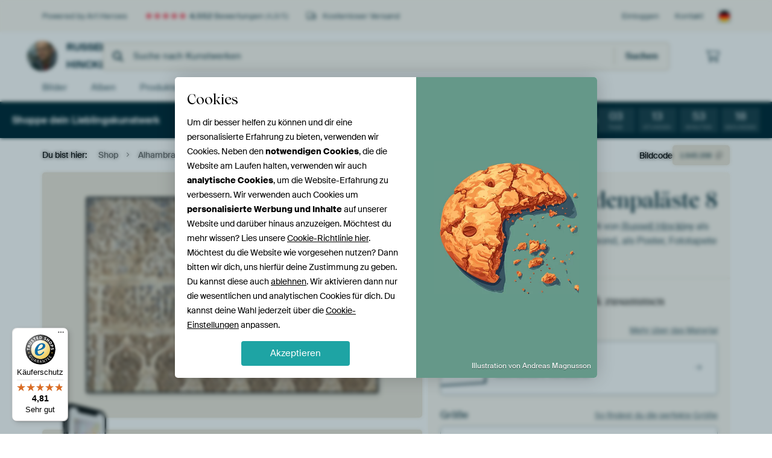

--- FILE ---
content_type: text/html; charset=utf-8
request_url: https://www.artheroes.de/de/motiv/Alhambra-Nasridenpalaeste-8/1045208
body_size: 53028
content:
<!DOCTYPE html>
<html lang="de-DE" data-locale="de_DE">
  <head>
    <meta charset="utf-8">
    <meta http-equiv="X-UA-Compatible" content="IE=edge" />
    <meta name="theme-color" content="#ffffff" />
      <link href="https://static.ohmyprints.net/min/?g=defaultCss&amp;version=f01d8835346071c46b9217f84a971cad&amp;webp=1" rel="stylesheet"><link href="https://static.ohmyprints.net/img/sprite/icons.svg?version=cd0cf2bd2954fb6078403fb0345f88d8" id="icons-sprite" rel="preload" crossorigin="anonymous" as="fetch" >
<link href="https://static.ohmyprints.net/min/?f=css%2Fexternal%2Ffontawesome%2Fall.min.css&amp;version=42ef16fea222e07a8303af55b3a45faf&amp;webp=1" rel="preload" as="style" >
<link href="https://static.ohmyprints.net/min/?f=css%2Fwadm-fonts.css&amp;version=4b8d5982bb407cdf47b303b787b5e470&amp;webp=1" rel="preload" as="style" >
<link href="https://cdn-thumbs.ohmyprints.net/1/79bb1a9764c01e60f35e904eb5c67eb8/817x600/dynamic-size/fit/135f3ad9837ed845b80bdc7972e725ccc688f905e4797700af8e8216786b53c1.jpg" rel="preload" as="image" >
<link href="https://static.ohmyprints.net/min/?f=node_modules%2F%40pqina%2Fpintura%2Fpintura.css&amp;version=c4880910bb889795fc14a6818c9b3a5e&amp;webp=1" rel="stylesheet" >
<link href="https://static.ohmyprints.net/min/?f=css%2Fcomponents%2Ftabs.css&amp;version=a82d49642d20387511e1dfe212608e04&amp;webp=1" rel="stylesheet" >
<link href="https://static.ohmyprints.net/min/?f=css%2Fcomponents%2Fconfigurator.css&amp;version=90ca88dc837493ddd91f0e13c1412e57&amp;webp=1" rel="stylesheet" >
<link href="https://static.ohmyprints.net/min/?f=css%2Fcomponents%2Freviews-summary.css&amp;version=4baa04b46d4205f836b4b287d4d020b9&amp;webp=1" rel="stylesheet" >
<link href="https://static.ohmyprints.net/min/?f=css%2Fcomponents%2Ftoggle.css&amp;version=f0ef89a91b7d3ea1448fece16f162574&amp;webp=1" rel="stylesheet" >
<link href="https://static.ohmyprints.net/min/?f=css%2Fwadm-view-artwork.css&amp;version=10aa674a29551947dc82580b6d430bdf&amp;webp=1" rel="stylesheet" >
<link href="https://static.ohmyprints.net/min/?f=css%2Fpages%2Fpdp.css&amp;version=a54a4a390b8babc40322085ffe00058f&amp;webp=1" rel="stylesheet" >
<link href="https://static.ohmyprints.net/min/?f=css%2Fcomponents%2FslideEmbla.css&amp;version=9416f56e1e2189e72f2c0a4bc9a6f000&amp;webp=1" rel="stylesheet" >
<link href="https://static.ohmyprints.net/min/?f=css%2Felements%2Favatar.css&amp;version=9f9588d50883f564b399003aa42b59a1&amp;webp=1" rel="stylesheet" >
<link href="https://static.ohmyprints.net/min/?f=css%2Fcomponents%2Flinkcard.css&amp;version=23840ddb3159d42396ef044f674e0de2&amp;webp=1" rel="stylesheet" >
<link href="https://static.ohmyprints.net/min/?f=css%2Fexternal%2Feasyzoom.css&amp;version=dc33c505667317b840592de0464f10bc&amp;webp=1" rel="stylesheet" >
<link href="https://static.ohmyprints.net/min/?f=css%2Felements%2Ffooter.css&amp;version=14d855501934d5a64fa46466b9d36250&amp;webp=1" rel="stylesheet" >
<link href="https://static.ohmyprints.net/min/?f=css%2Fwadm-fonts.css&amp;version=4b8d5982bb407cdf47b303b787b5e470&amp;webp=1" media="print" rel="stylesheet" >
<link href="https://static.ohmyprints.net/min/?f=css%2Fexternal%2Ffontawesome%2Fall.min.css&amp;version=42ef16fea222e07a8303af55b3a45faf&amp;webp=1" media="print" rel="stylesheet" >
<link href="https://static.ohmyprints.net/min/?f=css%2Fcomponents%2Fdialog.css&amp;version=dcde2285420f9aade2850dd5954b66a5&amp;webp=1" rel="stylesheet" >
<link href="https://static.ohmyprints.net/min/?f=css%2Fwadm-shop-flat.css&amp;version=f8ca82636855e761f337afc5fca7bfb5&amp;webp=1" rel="stylesheet" >      <script>
          const JS_VERSION_HASH = 'ff1e4d23d0db441143c5cc1d973dafad';
      </script>

      <script defer="defer" src="https://static.ohmyprints.net/js/wadm/wadm.pdp.js?version=ff1e4d23d0db441143c5cc1d973dafad"></script>
<script type="module" src="https://static.ohmyprints.net/js/wadm/module/pdp.grid.js?version=ff1e4d23d0db441143c5cc1d973dafad"></script>
<script type="module" src="https://static.ohmyprints.net/js/wadm/module/pdp.bento.artwork.js?version=ff1e4d23d0db441143c5cc1d973dafad"></script>
<script type="module" src="https://static.ohmyprints.net/js/wadm/module/pdp.artFrameGuarantee.js?version=ff1e4d23d0db441143c5cc1d973dafad"></script>
<script type="module" src="https://static.ohmyprints.net/js/wadm/module/tabs.js?version=ff1e4d23d0db441143c5cc1d973dafad"></script>
<script type="module" src="https://static.ohmyprints.net/js/wadm/module/pdp.configurator.js?version=ff1e4d23d0db441143c5cc1d973dafad"></script>
<script type="module" src="https://static.ohmyprints.net/js/wadm/module/slideEmbla.js?version=ff1e4d23d0db441143c5cc1d973dafad"></script>
<script type="module" src="https://static.ohmyprints.net/js/wadm/module/floatingCheckout.js?version=ff1e4d23d0db441143c5cc1d973dafad"></script>
<script type="module" src="https://static.ohmyprints.net/js/wadm/module/disableRightClick.js?version=ff1e4d23d0db441143c5cc1d973dafad"></script>
<script type="module" src="https://static.ohmyprints.net/js/wadm/module/jsReadmore.js?version=ff1e4d23d0db441143c5cc1d973dafad"></script>
<script type="module" src="https://static.ohmyprints.net/js/wadm/module/pdp.blocks.js?version=ff1e4d23d0db441143c5cc1d973dafad"></script>
<script type="module" src="https://static.ohmyprints.net/js/wadm/module/countdown.js?version=ff1e4d23d0db441143c5cc1d973dafad"></script>
<script type="module" src="https://static.ohmyprints.net/js/wadm/module/reviews.dialog.js?version=ff1e4d23d0db441143c5cc1d973dafad"></script>
<script defer="defer" src="https://static.ohmyprints.net/js/external/easyzoom.js?version=ff1e4d23d0db441143c5cc1d973dafad"></script>
<script defer="defer" src="https://static.ohmyprints.net/js/wadm/wadm.easyzoom.js?version=ff1e4d23d0db441143c5cc1d973dafad"></script>
<script type="module" src="https://static.ohmyprints.net/js/wadm/module/video.controller.updateSources.js?version=ff1e4d23d0db441143c5cc1d973dafad"></script>
<script type="module" src="https://static.ohmyprints.net/js/wadm/module/loading.html.js?version=ff1e4d23d0db441143c5cc1d973dafad"></script>
<script type="module" src="https://static.ohmyprints.net/js/wadm/module/dialog.js?version=ff1e4d23d0db441143c5cc1d973dafad"></script>
<script defer="defer" src="https://static.ohmyprints.net/language/global_lang_de_DE.js?version=5b678f226ad39defbe5dd57d76ad2c13"></script>
      <script>
          document.querySelectorAll('link[rel=stylesheet][media=print]').forEach(function(link) {
              if (link.sheet) {
                  link.media = 'all';
                  return;
              }

              link.onload = function() {
                  this.media = 'all';
              };
          });
      </script>
<title>Alhambra Nasridenpaläste 8 von Russell Hinckley auf ArtFrame, Leinwand, Poster und mehr | Art Heroes</title><meta property="og:site_name" content="Art Heroes" >
<meta property="og:type" content="product" >
<meta property="og:title" content="Alhambra Nasridenpaläste 8 von Russell Hinckley auf ArtFrame, Leinwand, Poster und mehr | Art Heroes" >
<meta property="og:image" content="https://cdn-shares.ohmyprints.net/1045208/eJyVUbuO2zAQ%7CBcC1%7CksUiu%2B1Ke46oo0CYIUfKwsxtbjTAq2Y9y%7CZ2kjSJ2GwMyQy5nZO%7CMu49vkDsj6O7ukWEbWi5bzHRsxHcbCegUE8rKdA91hYylr7psmxPm1jNvk834Zp9t6TnPJ%2BxlLI5rQunbQrkOD4JTyEUSLwnRKmUFw1E394Epzm3ib3ZTCa06%7CsRlSabxFqbmJ2hsvwYpgQQ8mQLDCSSG0iFKiBC2NwdAqrQGCM8CVAsuVbPe%7C1gP73LGwTOuSU8GvxYUj63%7CcWbmtNYA7l8tyPrLd37SMbK1X9i8wA%7CskyrIS6tQDnHComoQHIq8E0pxTRIJ5dHG51AprElL43sALCf60nVkPO7YMQ8by7SGR76o9qe8PCoR5qb7%7Cq2dtvRfOatUFLlDxASRa3qGXQWn0phGceq5H8xgxu3SqLT9L%2BllTnPDLtSDFWGb6tPLkayvrVt7XQmSumT42d0rlxnojySIV%2BBbpsuCdbLmhB2HEcMzbRKQWtKpW26FrUXYKAXzsuHBdACtRxMBRSTG0BCTXLlgHHdI6lQPOnTbs8w%7CJ88bO.jpg" >
<meta name="description" content="Bestelle Alhambra Nasridenpaläste 8 von Russell Hinckley als Kunstdruck. Wähle Material und Größe selbst. Schnelle Lieferung, hohe Qualität." >
<meta property="og:description" content="Bestelle Alhambra Nasridenpaläste 8 von Russell Hinckley als Kunstdruck. Wähle Material und Größe selbst. Schnelle Lieferung, hohe Qualität." >
<meta property="og:price:amount" content="130" >
<meta property="og:price:currency" content="EUR" >
<meta property="og:availability" content="instock" >
<meta property="og:image:width" content="1200" >
<meta property="og:image:height" content="630" >
<meta name="twitter:card" content="photo" >
<meta property="og:url" content="https://www.artheroes.de/de/motiv/Alhambra-Nasridenpalaeste-8/1045208" >
<meta name="twitter:url" content="https://www.artheroes.de/de/motiv/Alhambra-Nasridenpalaeste-8/1045208" >
<meta name="twitter:title" content="Alhambra Nasridenpaläste 8 von Russell Hinckley auf ArtFrame, Leinwand, Poster und mehr | Art Heroes" >
<meta name="twitter:image" content="https://cdn-shares.ohmyprints.net/1045208/eJyVUbuO2zAQ%7CBcC1%7CksUiu%2B1Ke46oo0CYIUfKwsxtbjTAq2Y9y%7CZ2kjSJ2GwMyQy5nZO%7CMu49vkDsj6O7ukWEbWi5bzHRsxHcbCegUE8rKdA91hYylr7psmxPm1jNvk834Zp9t6TnPJ%2BxlLI5rQunbQrkOD4JTyEUSLwnRKmUFw1E394Epzm3ib3ZTCa06%7CsRlSabxFqbmJ2hsvwYpgQQ8mQLDCSSG0iFKiBC2NwdAqrQGCM8CVAsuVbPe%7C1gP73LGwTOuSU8GvxYUj63%7CcWbmtNYA7l8tyPrLd37SMbK1X9i8wA%7CskyrIS6tQDnHComoQHIq8E0pxTRIJ5dHG51AprElL43sALCf60nVkPO7YMQ8by7SGR76o9qe8PCoR5qb7%7Cq2dtvRfOatUFLlDxASRa3qGXQWn0phGceq5H8xgxu3SqLT9L%2BllTnPDLtSDFWGb6tPLkayvrVt7XQmSumT42d0rlxnojySIV%2BBbpsuCdbLmhB2HEcMzbRKQWtKpW26FrUXYKAXzsuHBdACtRxMBRSTG0BCTXLlgHHdI6lQPOnTbs8w%7CJ88bO.jpg" >
    <meta name="viewport" content="width=device-width, user-scalable=no, minimum-scale=1.0, maximum-scale=1.0">

	
      <meta name="theme-color" media="(prefers-color-scheme: light)" content="#FCF8F2">
      <meta name="theme-color" media="(prefers-color-scheme: dark)" content="#002835">
      <link rel="icon" href="https://static.ohmyprints.net/favicon-artheroes.svg" type="image/svg+xml">
      <link rel="shortcut icon" href="https://static.ohmyprints.net/favicon-artheroes.ico" type="image/x-icon" />
      <link rel="apple-touch-icon" href="https://static.ohmyprints.net/apple-touch-icon-artheroes.png">
      <link rel="mask-icon" href="https://static.ohmyprints.net/safari-pinned-tab-artheroes.svg">

      <script> var global_path="";  var global_location="|index|127|de|Alhambra-Nasridenpalaeste-8";  global_location = global_location.split('|').join('/');  var global_ulang="";  var global_locale="de_DE";  var global_usertype=0;  var global_site_section="shop";  var global_baseurl = "https://www.artheroes.de"; const global_static_cdn_baseurl = "https://static.ohmyprints.net/"; const global_static_baseurl = "https://static.ohmyprints.net/"; var global_currentdomain = "artheroes.de";</script>
<link rel="canonical" href="https://www.artheroes.de/de/bild/Alhambra-Nasridenpalaeste-8/1045208" />	  		  <script>window.dataLayer = window.dataLayer || [];window.dataLayer.push({"siteLocale":"de_DE"});window.dataLayer.push({"siteLanguageCode":"de"});window.dataLayer.push({"siteCountryCode":"DE"});window.dataLayer.push({"siteSection":"shop"});window.dataLayer.push({"pageType":"productDetail"});window.dataLayer.push({"ecommerce":null});window.dataLayer.push({"event":"view_item","ecommerce":{"items":[{"item_id":"DE1045208","item_name":"Alhambra Nasridenpal\u00e4ste 8","quantity":1,"price":109.24}],"currency":"EUR","value":109.24}});window.dataLayer.push({"isSpider":true});</script>		  <script>
            const consentListeners = [];
            /**
             *   Called from GTM template to set callback to be executed when user consent is provided.
             *   @param {function} callback to execute on user consent
             */
            window.cookieConsentListner = (callback) => {
                consentListeners.push(callback);
            };
            </script>
			<!-- Google Tag Manager -->
			<script>(function(w,d,s,l,i){w[l]=w[l]||[];w[l].push({'gtm.start':
				new Date().getTime(),event:'gtm.js'});var f=d.getElementsByTagName(s)[0],
				j=d.createElement(s),dl=l!='dataLayer'?'&l='+l:'';j.async=true;j.src=
				'https://www.googletagmanager.com/gtm.js?id='+i+dl;f.parentNode.insertBefore(j,f);
			})(window,document,'script','dataLayer','GTM-KLG8Q8N');</script>
			<!-- End Google Tag Manager -->	        <script type="application/ld+json">[{"@context":"https:\/\/schema.org","@type":"WebSite","url":"https:\/\/www.artheroes.de","potentialAction":{"@type":"SearchAction","target":"https:\/\/www.artheroes.de\/de\/Suche\/98\/search?query={search_term_string}","query-input":"required name=search_term_string"},"@id":"https:\/\/www.artheroes.de#webSite"},{"@context":"https:\/\/schema.org","@type":"Organization","name":"Art Heroes","logo":{"@type":"ImageObject","url":"https:\/\/static.ohmyprints.net\/img\/artheroes-logo-2x.png"},"legalName":"We Make It Work B.V.","email":"info@artheroes.de","url":"https:\/\/www.artheroes.de","address":{"@type":"PostalAddress","addressCountry":{"@type":"Country","name":"Niederlande"},"addressRegion":"Noord-Holland","postalCode":"2031 AZ","streetAddress":"Bingerweg 8","addressLocality":"Haarlem"},"contactPoint":{"@type":"ContactPoint","telephone":"0341 92 88 11 34","contactType":"customer service","hoursAvailable":"['Mo-Fri 09:00-15:00']","availableLanguage":[{"@type":"Language","name":"German"},{"@type":"Language","name":"English"}],"areaServed":[{"@type":"Country","name":"Germany"},{"@type":"Country","name":"Denmark"},{"@type":"Country","name":"Luxembourg"}]},"sameAs":["https:\/\/www.instagram.com\/artheroesde\/","https:\/\/www.pinterest.com\/artheroesDE\/","https:\/\/www.facebook.com\/artheroesde","https:\/\/x.com\/ArtHeroes_de"],"@id":"https:\/\/www.artheroes.de#organization"},{"@context":"https:\/\/schema.org","@type":"WebPage","isPartOf":"https:\/\/www.artheroes.de#webSite","mainEntity":{"@type":"Product","name":"Alhambra Nasridenpaläste 8 von Russell Hinckley","description":"Bestelle dieses Bild auf Leinwand, ArtFrame, Alu-Dibond, als Poster, Fototapete oder Acrylglasbild.","image":[{"@type":"ImageObject","contentUrl":"https:\/\/cdn-thumbs.ohmyprints.net\/1\/79bb1a9764c01e60f35e904eb5c67eb8\/817x600\/thumbnail\/fit.jpg"}],"width":{"@type":"QuantitativeValue","value":"75","unitText":"cm"},"height":{"@type":"QuantitativeValue","value":"50","unitText":"cm"},"brand":{"@type":"Brand","name":"Art Heroes"},"category":"Bilder & Poster > Architektur","sku":"DE1045208M13S75x50","mpn":"DE1045208M13S75x50","offers":{"@type":"Offer","seller":"Art Heroes \/ Russell Hinckley","itemCondition":"https:\/\/schema.org\/NewCondition","availability":"https:\/\/schema.org\/InStock","priceCurrency":"EUR","shippingDetails":{"@type":"OfferShippingDetails","shippingRate":{"@type":"MonetaryAmount","currency":"EUR","value":0}},"url":"https:\/\/www.artheroes.de\/de\/bild\/Alhambra-Nasridenpalaeste-8\/1045208?mediumId=13&amp;size=75x50","price":130,"priceValidUntil":"2026-01-26T23:00:00+00:00","priceSpecification":[{"@type":"UnitPriceSpecification","priceCurrency":"EUR","price":144,"priceType":"https:\/\/schema.org\/ListPrice"},{"@type":"UnitPriceSpecification","priceCurrency":"EUR","price":130,"priceType":"https:\/\/schema.org\/SalePrice"}]},"@id":"https:\/\/www.artheroes.de\/product#1045208"},"breadcrumb":{"@type":"BreadcrumbList","itemListElement":[{"@type":"ListItem","name":"Shop","position":1,"item":"https:\/\/www.artheroes.de\/de\/shop\/Russell-Hinckley\/61882"},{"@type":"ListItem","name":"Alhambra Nasridenpaläste 8","position":2,"item":"https:\/\/www.artheroes.de\/de\/motiv\/Alhambra-Nasridenpalaeste-8\/1045208"}]},"@id":"https:\/\/www.artheroes.de#webPage"}]</script>  </head>
  <body class="shop de  is-pdp">
    	  <!-- Google Tag Manager (noscript) -->
			<noscript><iframe src="https://www.googletagmanager.com/ns.html?id=GTM-KLG8Q8N" height="0" width="0" style="display:none;visibility:hidden"></iframe></noscript>
			<!-- End Google Tag Manager (noscript) -->  
  	<div class="container container-full header">
    
    
    
    <div class="trust">
        <div class="container">
            <div class="row">
                <div class="col-md-12">
                    <ul>
                        <li>Powered by Art Heroes</li>
                        <li class="hidden-xs hidden-sm"><a href="https://www.artheroes.de/de/hilfe/bewertungen-3057" class="nounderline"><i class="fa-solid fa-star"></i><i class="fa-solid fa-star"></i><i class="fa-solid fa-star"></i><i class="fa-solid fa-star"></i><i class="fa-solid fa-star"></i> <span class="review-total">4.552</span> Bewertungen <span class="review-score">(4,8/5)</span></a></li>
                        <li class="visible-xs visible-sm">
                            
                            <a href="https://www.trustedshops.de/bewertung/info_XDB99B5D7D89F9610BA4D8111A7D6CFAC.html" rel="nofollow" class="nounderline">
                                
                                    
                                        <i class="fa-solid fa-star"></i><i class="fa-solid fa-star"></i><i class="fa-solid fa-star"></i><i class="fa-solid fa-star"></i><i class="fa-solid fa-star"></i> 4,8/5
                                    </a>
                        </li>
                        
                        <li><i class="hidden-xs fa-light fa-truck"></i> Kostenloser Versand</li>
                    </ul>
                    
                    <ul class="service hidden-xs">
                        
                        <li class="account"><a href="https://www.artheroes.de/de/Login/36" rel="nofollow" title="Einloggen">Einloggen</a></li>
                        
                        
                        
                        <li>
                            <a href="https://www.artheroes.de/de/kontakt-4412">Kontakt</a>
                        </li>
                        <li class="country">
                            <span class="country-DE" data-toggle="modal" data-target="#language-preference-modal"></span>
                        </li>
                    </ul>
                    
                </div>
            </div>
        </div>
    </div>
    <nav class="primary-navigation">
        <div class="main-nav">
            <div class="container">
                <div class="row">
                    <div class="col-md-12">
                        <ul>
                            <li class="icon subtitle menu visible-xs">
                                <label for="primary-menu">
                                    <i class="fas fa-bars"></i><span>Menu</span>
                                </label>
                            </li>
                            
                            
                            <li class="shop-logo">
                                <a href="https://www.artheroes.de/de/shop/Russell-Hinckley/61882" title="Russell Hinckley Shop">
                                    <img src="https://cdn-thumbs.ohmyprints.net/1/e8de920529e95f9be744819cef6cc1b3/275x275/thumbnail/crop.jpg" class="img-circle img-responsive" alt="Russell Hinckley Profilfoto">
                                    Russell Hinckley
                                    
                                </a>
                            </li>
                            
                            
                            <li class="search hidden-xs">
                                
                    <form class="navbar-form navbar-left wadm-search wide" enctype="application/x-www-form-urlencoded" action="https://www.artheroes.de/index/523/de/Russell-Hinckley/shop-search/61882" method="GET" role="search">
                        <div class="search-form">
                            <span class="fa fa-search"></span>
                            <input class="form-control search" value="" name="query" type="search" placeholder="Suche nach Kunstwerken">
                        </div>
                        <div class="actions">
                            <button type="submit" class="btn"><span class="fa fa-search"></span> <span class="helper-text">Suchen</span></button>
                        </div>
                    </form>
				
                                
                            </li>
                            
                            <li class="trust thuiswinkel"><a href="https://www.thuiswinkel.org/leden/werk-aan-de-muur/certificaat" target="_blank" rel="nofollow noreferrer"></a></li>
                            <li class="trust trustedshops"><a href="https://www.trustedshops.de/bewertung/info_XDB99B5D7D89F9610BA4D8111A7D6CFAC.html" target="_blank" rel="nofollow noreferrer">Trusted Shops</a></li>
                            
                            
                            
                            
                            
                            <li class="icon has-badge cart"><a href="https://www.artheroes.de/index/103/de/Bestellung-aufgeben/user/orderStage/0" class="shoppingcart" title="Warenkorb"><span class="fal fa-shopping-cart"></span></a></li>
                            
                        </ul>
                    </div>
                </div>

                
                <div class="row mobile-search visible-xs">
                    
                    <form class="navbar-form navbar-left wadm-search wide" enctype="application/x-www-form-urlencoded" action="https://www.artheroes.de/index/523/de/Russell-Hinckley/shop-search/61882" method="GET" role="search">
                        <div class="search-form">
                            <span class="fa fa-search"></span>
                            <input class="form-control search" value="" name="query" type="search" placeholder="Suche nach Kunstwerken">
                        </div>
                        <div class="actions">
                            <button type="submit" class="btn"><span class="fa fa-search"></span> <span class="helper-text">Suchen</span></button>
                        </div>
                    </form>
				
                    <a href="https://www.artheroes.de/de/ArtFinder/671" class="search-artfinder search-artfinder--questions">
                        <i class="wadm-app-icon wadm-app-icon--artfinder">
                            <svg
    class="wadm-icon"
    preserveAspectRatio="xMinYMin meet"
    x="0"
    y="0"
             aria-hidden="true"     role="img"
>
        <use href="#general-artfinder"></use>
</svg>

                        </i>
                        <span>ArtFinder</span>
                    </a>
                    
                </div>
                
            </div>
        </div>
        <input type="checkbox" id="primary-menu">
        
        <div class="menu-nav loading">
            <label for="primary-menu" class="nav-close">
                <i class="fal fa-times"></i>
            </label>
            <div class="container">
                <div class="row">
                    <div class="col-md-12">
                        
                        
                        <ul>
                            <li class="visible-xs header"><span>Russell Hinckley Shop</span></li>
                            <li><a href="https://www.artheroes.de/de/shop-bilder/Russell-Hinckley/61882">Bilder</a></li>
                            
                            <li><a href="https://www.artheroes.de/index/136/de/Alben/shop/61882">Alben</a></li>
                            
                            <li><a href="https://www.artheroes.de/de/produkte-kuenstler-247914-u61882">Produkte</a></li>
                            <li><a href="https://www.artheroes.de/index/123/de/Mehr-Information/shop/61882">Über<span class="hidden-sm"> Russell Hinckley</span></a></li>
                            
                        </ul>
                        
                        <ul class="service visible-xs">
                            <li>
                                <a href="https://www.artheroes.de/de/kontakt-4412">Kontakt</a>
                            </li>
                            
                            <li class="account"><a href="https://www.artheroes.de/de/Login/36" rel="nofollow" title="Einloggen">Einloggen</a></li>
                            
                            
                            
                        </ul>
                        <div class="partners visible-xs">
                            <p>Partner</p>
                            <ul>
                                <li class="thuiswinkel"><a href="https://www.thuiswinkel.org/leden/werk-aan-de-muur/certificaat" target="_blank"><span></span></a></li>
                                <li class="trustedshops"><a href="https://www.trustedshops.de/bewertung/info_XDB99B5D7D89F9610BA4D8111A7D6CFAC.html" target="_blank"><span>Trusted Shops</span></a></li>
                                <li class="vtwonen"><a href=""><span></span></a></li>
                            </ul>
                        </div>
                    </div>
                </div>
            </div>
        </div>
        
        
        
<div class="header-promobar promo-17239 discount-bar discount-bar__header ">
    <div class="discount-bar__container">
        <div class="discount-bar__text ">
            <div class="discount-bar__text-first">
                Shoppe dein Lieblingskunstwerk
            </div>

                    </div>

            
        
                                    <div class="discount-bar__countdown-wrapper">
                    <span class="discount-bar__countdown-title">
                        Du hast noch
                    </span>
            <ul class="discount-bar__countdown countdown" data-valid-until="1769468400">
                    <li class="">
        <span>03</span>
        <span>Tage</span>
    </li>

                    <li class="">
        <span>13</span>
        <span>Stunden</span>
    </li>

                    <li class="">
        <span>53</span>
        <span>Minuten</span>
    </li>

                    <li class="">
        <span>28</span>
        <span>Sekunden</span>
    </li>

            </ul>
        </div>
    </div>
</div>

        
    </nav>
</div>

<div class="menu-backdrop"></div>


<div class="container">
    <div class="row">
        <div class="col-sm-12">
            <div class="container container-full breadcrumb">
    <ol class="breadcrumb">
        <li class="hidden-xs">Du bist hier:</li>
        <li>
    <a href="https://www.artheroes.de/de/shop/Russell-Hinckley/61882">
        <span>Shop</span>
    </a>
</li><li>
    <a href="https://www.artheroes.de/de/motiv/Alhambra-Nasridenpalaeste-8/1045208">
        <span>Alhambra Nasridenpaläste 8</span>
    </a>
</li>
    </ol>
</div>
        </div>
    </div>
</div>


<div class="container the-artwork">
    
    <div class="pdp-grid-wrapper">
        <div class="pdp-configurator">
            <form class="configurator  configurator--has-discount "
                  id="configurator"
                  method="post"
                  autocomplete="off"
                  enctype="application/x-www-form-urlencoded"
                  action="https://www.artheroes.de/checkout/add-item"
            >
                <div class="configurator__header configurator__section">
                    
                    
                    
                    
                    
                    <h1 class="configurator__header-title">
                        <span class="configurator__header-title__artwork">
                            Alhambra Nasridenpaläste 8
                        </span>
                                            </h1>

                    
                    
                    <div class="configurator__header-description">
                        Bestelle <em>Alhambra Nasridenpaläste 8</em> von <a href="https://www.artheroes.de/de/kuenstler/Russell-Hinckley/61882">Russell Hinckley</a> als Reproduktion auf Leinwand, Alu-Dibond, als Poster, Fototapete oder Acrylglasbild.
                    </div>

                                    </div>

                

<input type="hidden" value="1045208" name="artid" id="artid"/>
<input type="hidden" value="E4hXNoQecSM2ZV80cXi4BzHYFQGFDrO2yrGQ4HHMzjo=" name="csrf" id="csrf"/>
<input type="hidden" name="inShop" value="61882" id="inShop">


<fieldset class="configurator__step configurator__section">
    <span class="configurator__step-title">
        <span>1</span>
        <span class="ab-test-a">Stelle dir dein Kunstwerk zusammen</span>
        <span class="ab-test-b">Mach dieses Kunstwerk zu deinem</span>
    </span>
    <div class="configurator-option">
        
<dialog id="medium-dialog" class="dialog dialog--configurator-option dialog--configurator-medium" aria-hidden="true" tabindex="-1" inert>
    <div class="dialog__header">
        <button class="dialog__close-button" data-dialog-role="close" tabindex="-1" type="button">
                    <svg
        class="wadm-icon"
        preserveAspectRatio="xMinYMin meet"
        x="0"
        y="0"
                         aria-hidden="true"         role="img"
    >
                <use href="#general-times"></use>
    </svg>
 Schließen
        </button>
        <h2 class="dialog__title">Wähle dein Material</h2>
    </div>
    <p class="dialog__subtitle dialog__paragraph">Vom ArtFrame™ bis zur wandfüllenden Tapete. Wähle dein Lieblingsprodukt und mach es zu etwas ganz Persönlichem.</p>

                    
        <input type="radio"
               name="setmedium"
               value="13"
               id="medium-13"
               class="form-label__related-input"
                checked="checked"
        />
        <label class="configurator-option__value form-label form-label--with-thumbnail-inline" for="medium-13" autofocus>
            <span data-sync-contents>
                        <svg
        class="wadm-icon wadm-icon--product-image"
        preserveAspectRatio="xMinYMin meet"
        x="0"
        y="0"
                         aria-hidden="true"         role="img"
    >
                <use href="#products-13"></use>
    </svg>

            </span>
            <span class="form-label__value" data-sync-contents>
                <span class="form-label__title">
                    ArtFrame™

                                                                <span class="form-label__upsell">Am beliebtesten</span>
                                    </span>
                <span class="form-label__subtitle"><span class="ab-test-a">Wechselbare Wandkunst</span><span class="ab-test-b">Modern, flexibel und jederzeit austauschbar</span></span>
            </span>
                        <span class="form-label__addendum form-label__addendum--pill form-label__addendum--current">Aktuell</span>
        </label>
                    
        <input type="radio"
               name="setmedium"
               value="1"
               id="medium-1"
               class="form-label__related-input"
                
        />
        <label class="configurator-option__value form-label form-label--with-thumbnail-inline" for="medium-1" >
            <span data-sync-contents>
                        <svg
        class="wadm-icon wadm-icon--product-image"
        preserveAspectRatio="xMinYMin meet"
        x="0"
        y="0"
                         aria-hidden="true"         role="img"
    >
                <use href="#products-1"></use>
    </svg>

            </span>
            <span class="form-label__value" data-sync-contents>
                <span class="form-label__title">
                    Leinwand

                                                        </span>
                <span class="form-label__subtitle"><span class="ab-test-a">Klassisches Leinwandbild mit optionalem Schattenfugenrahmen</span><span class="ab-test-b">Warm und zeitlos, auf einen Holzrahmen gespannt</span></span>
            </span>
                        <span class="form-label__addendum form-label__addendum--pill form-label__addendum--current">Aktuell</span>
        </label>
                    
        <input type="radio"
               name="setmedium"
               value="3"
               id="medium-3"
               class="form-label__related-input"
                
        />
        <label class="configurator-option__value form-label form-label--with-thumbnail-inline" for="medium-3" >
            <span data-sync-contents>
                        <svg
        class="wadm-icon wadm-icon--product-image"
        preserveAspectRatio="xMinYMin meet"
        x="0"
        y="0"
                         aria-hidden="true"         role="img"
    >
                <use href="#products-3"></use>
    </svg>

            </span>
            <span class="form-label__value" data-sync-contents>
                <span class="form-label__title">
                    Poster

                                                        </span>
                <span class="form-label__subtitle"><span class="ab-test-a">Hochwertiger Fotodruck optional gerahmt</span><span class="ab-test-b">Edler Druck, mit oder ohne Rahmen</span></span>
            </span>
                        <span class="form-label__addendum form-label__addendum--pill form-label__addendum--current">Aktuell</span>
        </label>
                    
        <input type="radio"
               name="setmedium"
               value="4"
               id="medium-4"
               class="form-label__related-input"
                
        />
        <label class="configurator-option__value form-label form-label--with-thumbnail-inline" for="medium-4" >
            <span data-sync-contents>
                        <svg
        class="wadm-icon wadm-icon--product-image"
        preserveAspectRatio="xMinYMin meet"
        x="0"
        y="0"
                         aria-hidden="true"         role="img"
    >
                <use href="#products-4"></use>
    </svg>

            </span>
            <span class="form-label__value" data-sync-contents>
                <span class="form-label__title">
                    Alu-Dibond

                                                        </span>
                <span class="form-label__subtitle"><span class="ab-test-a">Schlicht und elegant in matt oder glänzend</span><span class="ab-test-b">Klar und minimalistisch</span></span>
            </span>
                        <span class="form-label__addendum form-label__addendum--pill form-label__addendum--current">Aktuell</span>
        </label>
                    
        <input type="radio"
               name="setmedium"
               value="15"
               id="medium-15"
               class="form-label__related-input"
                
        />
        <label class="configurator-option__value form-label form-label--with-thumbnail-inline" for="medium-15" >
            <span data-sync-contents>
                        <svg
        class="wadm-icon wadm-icon--product-image"
        preserveAspectRatio="xMinYMin meet"
        x="0"
        y="0"
                         aria-hidden="true"         role="img"
    >
                <use href="#products-15"></use>
    </svg>

            </span>
            <span class="form-label__value" data-sync-contents>
                <span class="form-label__title">
                    Acrylglas

                                                        </span>
                <span class="form-label__subtitle"><span class="ab-test-a">Hochglänzend und modern</span><span class="ab-test-b">Tiefe Farben mit glänzender Oberfläche</span></span>
            </span>
                        <span class="form-label__addendum form-label__addendum--pill form-label__addendum--current">Aktuell</span>
        </label>
                    
        <input type="radio"
               name="setmedium"
               value="12"
               id="medium-12"
               class="form-label__related-input"
                
        />
        <label class="configurator-option__value form-label form-label--with-thumbnail-inline" for="medium-12" >
            <span data-sync-contents>
                        <svg
        class="wadm-icon wadm-icon--product-image"
        preserveAspectRatio="xMinYMin meet"
        x="0"
        y="0"
                         aria-hidden="true"         role="img"
    >
                <use href="#products-12"></use>
    </svg>

            </span>
            <span class="form-label__value" data-sync-contents>
                <span class="form-label__title">
                    Fototapete

                                                        </span>
                <span class="form-label__subtitle"><span class="ab-test-a">Wandfüllende Kunst</span><span class="ab-test-b">Ein durchgehendes Bild, perfekt nach Maß gefertigt</span></span>
            </span>
                        <span class="form-label__addendum form-label__addendum--pill form-label__addendum--current">Aktuell</span>
        </label>
    
    <div class="dialog__scroll">
    <div class="dialog__scroll-element">
        <span><i></i></span>
        Weitere Optionen verfügbar
    </div>
</div>
</dialog>

        <span class="configurator-option__title"><span class="ab-test-a">Material</span><span class="ab-test-b">Wähle deine Ausführung</span></span>
        <span class="configurator-option__infolink ">
            <a class="link link--secondary" href="#block-material-info"><span class="ab-test-a">Mehr über das Material</span><span class="ab-test-b">Mehr über diese Ausführung </span></a>
        </span>

        <button class="configurator-option__value form-label form-label--with-thumbnail-inline"
                type="button"
                data-dialog-role="open"
                data-dialog-target-id="medium-dialog"
        >
            <span data-sync-contents>
                        <svg
        class="wadm-icon wadm-icon--product-image"
        preserveAspectRatio="xMinYMin meet"
        x="0"
        y="0"
                         aria-hidden="true"         role="img"
    >
                <use href="#products-13"></use>
    </svg>

            </span>
            <span class="form-label__value" data-sync-contents>
                <span class="form-label__title">ArtFrame™</span>
                <span class="form-label__subtitle"><span class="ab-test-a">Wechselbare Wandkunst</span><span class="ab-test-b">Modern, flexibel und jederzeit austauschbar</span></span>
            </span>
            <span class="form-label__addendum">
                        <svg
        class="wadm-icon"
        preserveAspectRatio="xMinYMin meet"
        x="0"
        y="0"
                         aria-hidden="true"         role="img"
    >
                <use href="#general-arrow-right"></use>
    </svg>

            </span>
        </button>
    </div>
</fieldset>



<div class="configurator__sections-wrapper">
    <fieldset class="configurator__step configurator__section configurator__section--seamless">
        <div class="configurator-option">
            
<dialog id="size-dialog" class="dialog dialog--configurator-option dialog--configurator-size" aria-hidden="true" tabindex="-1" inert>
    <div class="tabs">
        <div class="tabs__window">
            <div class="tabs__panel tabs__panel--active tabs__panel--pick-size">
                <div class="dialog__header">
                    <button class="dialog__close-button" data-dialog-role="close" type="button" tabindex="-1" type="button">
                                <svg
        class="wadm-icon"
        preserveAspectRatio="xMinYMin meet"
        x="0"
        y="0"
                         aria-hidden="true"         role="img"
    >
                <use href="#general-times"></use>
    </svg>
 Schließen
                    </button>
                    <h2 class="dialog__title">Wähle deine Größe</h2>
                </div>

                <p class="dialog__subtitle dialog__paragraph">Vom kompakten Format bis zum großen Statement. Finde die Größe, die in dein Interieur passt.</p>

                                    <div class="form-toggle">
                        <input type="radio" name="size-type" id="size-type__preset" checked="checked">
                        <label class="form-label" for="size-type__preset" tabindex="10"
                               data-tab-target=".tabs__panel--preset-size">
                                    <svg
        class="wadm-icon"
        preserveAspectRatio="xMinYMin meet"
        x="0"
        y="0"
                         aria-hidden="true"         role="img"
    >
                <use href="#general-list"></use>
    </svg>

                            Wähle eine Option
                        </label>
                        <input type="radio" name="size-type" id="size-type__custom">
                        <label class="form-label" for="size-type__custom" tabindex="11"
                               data-tab-target=".tabs__panel--custom-size">
                                    <svg
        class="wadm-icon"
        preserveAspectRatio="xMinYMin meet"
        x="0"
        y="0"
                         aria-hidden="true"         role="img"
    >
                <use href="#configurator-scissors"></use>
    </svg>

                            Eigene Größe
                        </label>
                    </div>
                
                <div class="tabs">
                    <div class="tabs__window">
                        
                        
                                                    <div class="tabs__panel tabs__panel--active tabs__panel--preset-size">
                                

    <h3 class="dialog__title">Wähle eine Option</h3>
    <div class="callout callout--open callout--limited-sizes-available hidden" aria-hidden="true">
                <svg
        class="wadm-icon callout__icon"
        preserveAspectRatio="xMinYMin meet"
        x="0"
        y="0"
                         aria-hidden="true"         role="img"
    >
                <use href="#general-info-circle"></use>
    </svg>

        Eine oder mehrere Größen sind in Kombination mit den gewählten Optionen nicht verfügbar.
    </div>
                
<input type="radio"
       name="formatid"
       id="formatid-45x30"
       value="45x30"
       class="form-label__related-input"
        
        
        
        
/>

<label class="form-label" for="formatid-45x30" >
    <span class="form-label__value form-label__value--row form-label__value--size" data-sync-contents>
                    45 x 30 cm <span>45 cm Breite, 30 cm Höhe</span>
            </span>
        <span class="form-label__addendum form-label__addendum--pill form-label__addendum--current">Aktuell</span>
</label>

            
<input type="radio"
       name="formatid"
       id="formatid-60x40"
       value="60x40"
       class="form-label__related-input"
        
        
        
        
/>

<label class="form-label" for="formatid-60x40" >
    <span class="form-label__value form-label__value--row form-label__value--size" data-sync-contents>
                    60 x 40 cm <span>60 cm Breite, 40 cm Höhe</span>
            </span>
        <span class="form-label__addendum form-label__addendum--pill form-label__addendum--current">Aktuell</span>
</label>

                    
<input type="radio"
       name="formatid"
       id="formatid-75x50"
       value="75x50"
       class="form-label__related-input"
        
        checked="checked"
        
        data-print-aspect-ratio="1.4716981132075"
/>

<label class="form-label" for="formatid-75x50" autofocus>
    <span class="form-label__value form-label__value--row form-label__value--size" data-sync-contents>
                    75 x 50 cm <span>75 cm Breite, 50 cm Höhe</span>
            </span>
        <span class="form-label__addendum form-label__addendum--pill form-label__addendum--current">Aktuell</span>
</label>

            
<input type="radio"
       name="formatid"
       id="formatid-85x55"
       value="85x55"
       class="form-label__related-input"
        
        
        
        
/>

<label class="form-label" for="formatid-85x55" >
    <span class="form-label__value form-label__value--row form-label__value--size" data-sync-contents>
                    85 x 55 cm <span>85 cm Breite, 55 cm Höhe</span>
            </span>
        <span class="form-label__addendum form-label__addendum--pill form-label__addendum--current">Aktuell</span>
</label>

            
<input type="radio"
       name="formatid"
       id="formatid-90x60"
       value="90x60"
       class="form-label__related-input"
        
        
        
        
/>

<label class="form-label" for="formatid-90x60" >
    <span class="form-label__value form-label__value--row form-label__value--size" data-sync-contents>
                    90 x 60 cm <span>90 cm Breite, 60 cm Höhe</span>
            </span>
        <span class="form-label__addendum form-label__addendum--pill form-label__addendum--current">Aktuell</span>
</label>

            
<input type="radio"
       name="formatid"
       id="formatid-100x65"
       value="100x65"
       class="form-label__related-input"
        
        
        
        
/>

<label class="form-label" for="formatid-100x65" >
    <span class="form-label__value form-label__value--row form-label__value--size" data-sync-contents>
                    100 x 65 cm <span>100 cm Breite, 65 cm Höhe</span>
            </span>
        <span class="form-label__addendum form-label__addendum--pill form-label__addendum--current">Aktuell</span>
</label>

            
<input type="radio"
       name="formatid"
       id="formatid-105x70"
       value="105x70"
       class="form-label__related-input"
        
        
        
        
/>

<label class="form-label" for="formatid-105x70" >
    <span class="form-label__value form-label__value--row form-label__value--size" data-sync-contents>
                    105 x 70 cm <span>105 cm Breite, 70 cm Höhe</span>
            </span>
        <span class="form-label__addendum form-label__addendum--pill form-label__addendum--current">Aktuell</span>
</label>

            
<input type="radio"
       name="formatid"
       id="formatid-115x75"
       value="115x75"
       class="form-label__related-input"
        
        
        
        
/>

<label class="form-label" for="formatid-115x75" >
    <span class="form-label__value form-label__value--row form-label__value--size" data-sync-contents>
                    115 x 75 cm <span>115 cm Breite, 75 cm Höhe</span>
            </span>
        <span class="form-label__addendum form-label__addendum--pill form-label__addendum--current">Aktuell</span>
</label>

            
<input type="radio"
       name="formatid"
       id="formatid-120x80"
       value="120x80"
       class="form-label__related-input"
        
        
        
        
/>

<label class="form-label" for="formatid-120x80" >
    <span class="form-label__value form-label__value--row form-label__value--size" data-sync-contents>
                    120 x 80 cm <span>120 cm Breite, 80 cm Höhe</span>
            </span>
        <span class="form-label__addendum form-label__addendum--pill form-label__addendum--current">Aktuell</span>
</label>

            
<input type="radio"
       name="formatid"
       id="formatid-130x85"
       value="130x85"
       class="form-label__related-input"
        
        
        
        
/>

<label class="form-label" for="formatid-130x85" >
    <span class="form-label__value form-label__value--row form-label__value--size" data-sync-contents>
                    130 x 85 cm <span>130 cm Breite, 85 cm Höhe</span>
            </span>
        <span class="form-label__addendum form-label__addendum--pill form-label__addendum--current">Aktuell</span>
</label>

            
<input type="radio"
       name="formatid"
       id="formatid-135x90"
       value="135x90"
       class="form-label__related-input"
        
        
        
        
/>

<label class="form-label" for="formatid-135x90" >
    <span class="form-label__value form-label__value--row form-label__value--size" data-sync-contents>
                    135 x 90 cm <span>135 cm Breite, 90 cm Höhe</span>
            </span>
        <span class="form-label__addendum form-label__addendum--pill form-label__addendum--current">Aktuell</span>
</label>

            
<input type="radio"
       name="formatid"
       id="formatid-145x95"
       value="145x95"
       class="form-label__related-input"
        
        
        
        
/>

<label class="form-label" for="formatid-145x95" >
    <span class="form-label__value form-label__value--row form-label__value--size" data-sync-contents>
                    145 x 95 cm <span>145 cm Breite, 95 cm Höhe</span>
            </span>
        <span class="form-label__addendum form-label__addendum--pill form-label__addendum--current">Aktuell</span>
</label>

            
<input type="radio"
       name="formatid"
       id="formatid-150x100"
       value="150x100"
       class="form-label__related-input"
        
        
        
        
/>

<label class="form-label" for="formatid-150x100" >
    <span class="form-label__value form-label__value--row form-label__value--size" data-sync-contents>
                    150 x 100 cm <span>150 cm Breite, 100 cm Höhe</span>
            </span>
        <span class="form-label__addendum form-label__addendum--pill form-label__addendum--current">Aktuell</span>
</label>

            
<input type="radio"
       name="formatid"
       id="formatid-160x105"
       value="160x105"
       class="form-label__related-input"
        
        
        
        
/>

<label class="form-label" for="formatid-160x105" >
    <span class="form-label__value form-label__value--row form-label__value--size" data-sync-contents>
                    160 x 105 cm <span>160 cm Breite, 105 cm Höhe</span>
            </span>
        <span class="form-label__addendum form-label__addendum--pill form-label__addendum--current">Aktuell</span>
</label>

            
<input type="radio"
       name="formatid"
       id="formatid-165x110"
       value="165x110"
       class="form-label__related-input"
        
        
        
        
/>

<label class="form-label" for="formatid-165x110" >
    <span class="form-label__value form-label__value--row form-label__value--size" data-sync-contents>
                    165 x 110 cm <span>165 cm Breite, 110 cm Höhe</span>
            </span>
        <span class="form-label__addendum form-label__addendum--pill form-label__addendum--current">Aktuell</span>
</label>

            
<input type="radio"
       name="formatid"
       id="formatid-175x115"
       value="175x115"
       class="form-label__related-input"
        
        
        
        
/>

<label class="form-label" for="formatid-175x115" >
    <span class="form-label__value form-label__value--row form-label__value--size" data-sync-contents>
                    175 x 115 cm <span>175 cm Breite, 115 cm Höhe</span>
            </span>
        <span class="form-label__addendum form-label__addendum--pill form-label__addendum--current">Aktuell</span>
</label>

            
<input type="radio"
       name="formatid"
       id="formatid-180x120"
       value="180x120"
       class="form-label__related-input"
        
        
        
        
/>

<label class="form-label" for="formatid-180x120" >
    <span class="form-label__value form-label__value--row form-label__value--size" data-sync-contents>
                    180 x 120 cm <span>180 cm Breite, 120 cm Höhe</span>
            </span>
        <span class="form-label__addendum form-label__addendum--pill form-label__addendum--current">Aktuell</span>
</label>

            
<input type="radio"
       name="formatid"
       id="formatid-190x125"
       value="190x125"
       class="form-label__related-input"
        
        
        
        
/>

<label class="form-label" for="formatid-190x125" >
    <span class="form-label__value form-label__value--row form-label__value--size" data-sync-contents>
                    190 x 125 cm <span>190 cm Breite, 125 cm Höhe</span>
            </span>
        <span class="form-label__addendum form-label__addendum--pill form-label__addendum--current">Aktuell</span>
</label>

            
<input type="radio"
       name="formatid"
       id="formatid-195x130"
       value="195x130"
       class="form-label__related-input"
        
        
        
        
/>

<label class="form-label" for="formatid-195x130" >
    <span class="form-label__value form-label__value--row form-label__value--size" data-sync-contents>
                    195 x 130 cm <span>195 cm Breite, 130 cm Höhe</span>
            </span>
        <span class="form-label__addendum form-label__addendum--pill form-label__addendum--current">Aktuell</span>
</label>

            
<input type="radio"
       name="formatid"
       id="formatid-205x135"
       value="205x135"
       class="form-label__related-input"
        
        
        
        
/>

<label class="form-label" for="formatid-205x135" >
    <span class="form-label__value form-label__value--row form-label__value--size" data-sync-contents>
                    205 x 135 cm <span>205 cm Breite, 135 cm Höhe</span>
            </span>
        <span class="form-label__addendum form-label__addendum--pill form-label__addendum--current">Aktuell</span>
</label>

            
<input type="radio"
       name="formatid"
       id="formatid-210x140"
       value="210x140"
       class="form-label__related-input"
        
        
        
        
/>

<label class="form-label" for="formatid-210x140" >
    <span class="form-label__value form-label__value--row form-label__value--size" data-sync-contents>
                    210 x 140 cm <span>210 cm Breite, 140 cm Höhe</span>
            </span>
        <span class="form-label__addendum form-label__addendum--pill form-label__addendum--current">Aktuell</span>
</label>

            
<input type="radio"
       name="formatid"
       id="formatid-220x145"
       value="220x145"
       class="form-label__related-input"
        
        
        
        
/>

<label class="form-label" for="formatid-220x145" >
    <span class="form-label__value form-label__value--row form-label__value--size" data-sync-contents>
                    220 x 145 cm <span>220 cm Breite, 145 cm Höhe</span>
            </span>
        <span class="form-label__addendum form-label__addendum--pill form-label__addendum--current">Aktuell</span>
</label>

            
<input type="radio"
       name="formatid"
       id="formatid-225x150"
       value="225x150"
       class="form-label__related-input"
        
        
        
        
/>

<label class="form-label" for="formatid-225x150" >
    <span class="form-label__value form-label__value--row form-label__value--size" data-sync-contents>
                    225 x 150 cm <span>225 cm Breite, 150 cm Höhe</span>
            </span>
        <span class="form-label__addendum form-label__addendum--pill form-label__addendum--current">Aktuell</span>
</label>

            
<input type="radio"
       name="formatid"
       id="formatid-235x155"
       value="235x155"
       class="form-label__related-input"
        
        
        
        
/>

<label class="form-label" for="formatid-235x155" >
    <span class="form-label__value form-label__value--row form-label__value--size" data-sync-contents>
                    235 x 155 cm <span>235 cm Breite, 155 cm Höhe</span>
            </span>
        <span class="form-label__addendum form-label__addendum--pill form-label__addendum--current">Aktuell</span>
</label>

            
<input type="radio"
       name="formatid"
       id="formatid-240x160"
       value="240x160"
       class="form-label__related-input"
        
        
        
        
/>

<label class="form-label" for="formatid-240x160" >
    <span class="form-label__value form-label__value--row form-label__value--size" data-sync-contents>
                    240 x 160 cm <span>240 cm Breite, 160 cm Höhe</span>
            </span>
        <span class="form-label__addendum form-label__addendum--pill form-label__addendum--current">Aktuell</span>
</label>

            
<input type="radio"
       name="formatid"
       id="formatid-250x165"
       value="250x165"
       class="form-label__related-input"
        
        
        
        
/>

<label class="form-label" for="formatid-250x165" >
    <span class="form-label__value form-label__value--row form-label__value--size" data-sync-contents>
                    250 x 165 cm <span>250 cm Breite, 165 cm Höhe</span>
            </span>
        <span class="form-label__addendum form-label__addendum--pill form-label__addendum--current">Aktuell</span>
</label>

            
<input type="radio"
       name="formatid"
       id="formatid-255x170"
       value="255x170"
       class="form-label__related-input"
        
        
        
        
/>

<label class="form-label" for="formatid-255x170" >
    <span class="form-label__value form-label__value--row form-label__value--size" data-sync-contents>
                    255 x 170 cm <span>255 cm Breite, 170 cm Höhe</span>
            </span>
        <span class="form-label__addendum form-label__addendum--pill form-label__addendum--current">Aktuell</span>
</label>

            
<input type="radio"
       name="formatid"
       id="formatid-265x175"
       value="265x175"
       class="form-label__related-input"
        
        
        
        
/>

<label class="form-label" for="formatid-265x175" >
    <span class="form-label__value form-label__value--row form-label__value--size" data-sync-contents>
                    265 x 175 cm <span>265 cm Breite, 175 cm Höhe</span>
            </span>
        <span class="form-label__addendum form-label__addendum--pill form-label__addendum--current">Aktuell</span>
</label>

            
<input type="radio"
       name="formatid"
       id="formatid-270x180"
       value="270x180"
       class="form-label__related-input"
        
        
        
        
/>

<label class="form-label" for="formatid-270x180" >
    <span class="form-label__value form-label__value--row form-label__value--size" data-sync-contents>
                    270 x 180 cm <span>270 cm Breite, 180 cm Höhe</span>
            </span>
        <span class="form-label__addendum form-label__addendum--pill form-label__addendum--current">Aktuell</span>
</label>

            
<input type="radio"
       name="formatid"
       id="formatid-280x185"
       value="280x185"
       class="form-label__related-input"
        
        
        
        
/>

<label class="form-label" for="formatid-280x185" >
    <span class="form-label__value form-label__value--row form-label__value--size" data-sync-contents>
                    280 x 185 cm <span>280 cm Breite, 185 cm Höhe</span>
            </span>
        <span class="form-label__addendum form-label__addendum--pill form-label__addendum--current">Aktuell</span>
</label>

            
<input type="radio"
       name="formatid"
       id="formatid-285x190"
       value="285x190"
       class="form-label__related-input"
        
        
        
        
/>

<label class="form-label" for="formatid-285x190" >
    <span class="form-label__value form-label__value--row form-label__value--size" data-sync-contents>
                    285 x 190 cm <span>285 cm Breite, 190 cm Höhe</span>
            </span>
        <span class="form-label__addendum form-label__addendum--pill form-label__addendum--current">Aktuell</span>
</label>

            
<input type="radio"
       name="formatid"
       id="formatid-295x195"
       value="295x195"
       class="form-label__related-input"
        
        
        
        
/>

<label class="form-label" for="formatid-295x195" >
    <span class="form-label__value form-label__value--row form-label__value--size" data-sync-contents>
                    295 x 195 cm <span>295 cm Breite, 195 cm Höhe</span>
            </span>
        <span class="form-label__addendum form-label__addendum--pill form-label__addendum--current">Aktuell</span>
</label>

            
<input type="radio"
       name="formatid"
       id="formatid-300x200"
       value="300x200"
       class="form-label__related-input"
        
        
        
        
/>

<label class="form-label" for="formatid-300x200" >
    <span class="form-label__value form-label__value--row form-label__value--size" data-sync-contents>
                    300 x 200 cm <span>300 cm Breite, 200 cm Höhe</span>
            </span>
        <span class="form-label__addendum form-label__addendum--pill form-label__addendum--current">Aktuell</span>
</label>

            
<input type="radio"
       name="formatid"
       id="formatid-310x205"
       value="310x205"
       class="form-label__related-input"
        
        
        
        
/>

<label class="form-label" for="formatid-310x205" >
    <span class="form-label__value form-label__value--row form-label__value--size" data-sync-contents>
                    310 x 205 cm <span>310 cm Breite, 205 cm Höhe</span>
            </span>
        <span class="form-label__addendum form-label__addendum--pill form-label__addendum--current">Aktuell</span>
</label>

            
<input type="radio"
       name="formatid"
       id="formatid-315x210"
       value="315x210"
       class="form-label__related-input"
        
        
        
        
/>

<label class="form-label" for="formatid-315x210" >
    <span class="form-label__value form-label__value--row form-label__value--size" data-sync-contents>
                    315 x 210 cm <span>315 cm Breite, 210 cm Höhe</span>
            </span>
        <span class="form-label__addendum form-label__addendum--pill form-label__addendum--current">Aktuell</span>
</label>

            
<input type="radio"
       name="formatid"
       id="formatid-325x215"
       value="325x215"
       class="form-label__related-input"
        
        
        
        
/>

<label class="form-label" for="formatid-325x215" >
    <span class="form-label__value form-label__value--row form-label__value--size" data-sync-contents>
                    325 x 215 cm <span>325 cm Breite, 215 cm Höhe</span>
            </span>
        <span class="form-label__addendum form-label__addendum--pill form-label__addendum--current">Aktuell</span>
</label>

            
<input type="radio"
       name="formatid"
       id="formatid-330x220"
       value="330x220"
       class="form-label__related-input"
        
        
        
        
/>

<label class="form-label" for="formatid-330x220" >
    <span class="form-label__value form-label__value--row form-label__value--size" data-sync-contents>
                    330 x 220 cm <span>330 cm Breite, 220 cm Höhe</span>
            </span>
        <span class="form-label__addendum form-label__addendum--pill form-label__addendum--current">Aktuell</span>
</label>

            
<input type="radio"
       name="formatid"
       id="formatid-340x225"
       value="340x225"
       class="form-label__related-input"
        
        
        
        
/>

<label class="form-label" for="formatid-340x225" >
    <span class="form-label__value form-label__value--row form-label__value--size" data-sync-contents>
                    340 x 225 cm <span>340 cm Breite, 225 cm Höhe</span>
            </span>
        <span class="form-label__addendum form-label__addendum--pill form-label__addendum--current">Aktuell</span>
</label>

            
<input type="radio"
       name="formatid"
       id="formatid-345x230"
       value="345x230"
       class="form-label__related-input"
        
        
        
        
/>

<label class="form-label" for="formatid-345x230" >
    <span class="form-label__value form-label__value--row form-label__value--size" data-sync-contents>
                    345 x 230 cm <span>345 cm Breite, 230 cm Höhe</span>
            </span>
        <span class="form-label__addendum form-label__addendum--pill form-label__addendum--current">Aktuell</span>
</label>

            
<input type="radio"
       name="formatid"
       id="formatid-355x235"
       value="355x235"
       class="form-label__related-input"
        
        
        
        
/>

<label class="form-label" for="formatid-355x235" >
    <span class="form-label__value form-label__value--row form-label__value--size" data-sync-contents>
                    355 x 235 cm <span>355 cm Breite, 235 cm Höhe</span>
            </span>
        <span class="form-label__addendum form-label__addendum--pill form-label__addendum--current">Aktuell</span>
</label>

            
<input type="radio"
       name="formatid"
       id="formatid-360x240"
       value="360x240"
       class="form-label__related-input"
        
        
        
        
/>

<label class="form-label" for="formatid-360x240" >
    <span class="form-label__value form-label__value--row form-label__value--size" data-sync-contents>
                    360 x 240 cm <span>360 cm Breite, 240 cm Höhe</span>
            </span>
        <span class="form-label__addendum form-label__addendum--pill form-label__addendum--current">Aktuell</span>
</label>

            
<input type="radio"
       name="formatid"
       id="formatid-370x245"
       value="370x245"
       class="form-label__related-input"
        
        
        
        
/>

<label class="form-label" for="formatid-370x245" >
    <span class="form-label__value form-label__value--row form-label__value--size" data-sync-contents>
                    370 x 245 cm <span>370 cm Breite, 245 cm Höhe</span>
            </span>
        <span class="form-label__addendum form-label__addendum--pill form-label__addendum--current">Aktuell</span>
</label>

            
<input type="radio"
       name="formatid"
       id="formatid-375x250"
       value="375x250"
       class="form-label__related-input"
        
        
        
        
/>

<label class="form-label" for="formatid-375x250" >
    <span class="form-label__value form-label__value--row form-label__value--size" data-sync-contents>
                    375 x 250 cm <span>375 cm Breite, 250 cm Höhe</span>
            </span>
        <span class="form-label__addendum form-label__addendum--pill form-label__addendum--current">Aktuell</span>
</label>

            
<input type="radio"
       name="formatid"
       id="formatid-385x255"
       value="385x255"
       class="form-label__related-input"
        
        
        
        
/>

<label class="form-label" for="formatid-385x255" >
    <span class="form-label__value form-label__value--row form-label__value--size" data-sync-contents>
                    385 x 255 cm <span>385 cm Breite, 255 cm Höhe</span>
            </span>
        <span class="form-label__addendum form-label__addendum--pill form-label__addendum--current">Aktuell</span>
</label>

            
<input type="radio"
       name="formatid"
       id="formatid-390x260"
       value="390x260"
       class="form-label__related-input"
        
        
        
        
/>

<label class="form-label" for="formatid-390x260" >
    <span class="form-label__value form-label__value--row form-label__value--size" data-sync-contents>
                    390 x 260 cm <span>390 cm Breite, 260 cm Höhe</span>
            </span>
        <span class="form-label__addendum form-label__addendum--pill form-label__addendum--current">Aktuell</span>
</label>

            
<input type="radio"
       name="formatid"
       id="formatid-400x265"
       value="400x265"
       class="form-label__related-input"
        
        
        
        
/>

<label class="form-label" for="formatid-400x265" >
    <span class="form-label__value form-label__value--row form-label__value--size" data-sync-contents>
                    400 x 265 cm <span>400 cm Breite, 265 cm Höhe</span>
            </span>
        <span class="form-label__addendum form-label__addendum--pill form-label__addendum--current">Aktuell</span>
</label>

            
<input type="radio"
       name="formatid"
       id="formatid-405x270"
       value="405x270"
       class="form-label__related-input"
        
        
        
        
/>

<label class="form-label" for="formatid-405x270" >
    <span class="form-label__value form-label__value--row form-label__value--size" data-sync-contents>
                    405 x 270 cm <span>405 cm Breite, 270 cm Höhe</span>
            </span>
        <span class="form-label__addendum form-label__addendum--pill form-label__addendum--current">Aktuell</span>
</label>

            
<input type="radio"
       name="formatid"
       id="formatid-415x275"
       value="415x275"
       class="form-label__related-input"
        
        
        
        
/>

<label class="form-label" for="formatid-415x275" >
    <span class="form-label__value form-label__value--row form-label__value--size" data-sync-contents>
                    415 x 275 cm <span>415 cm Breite, 275 cm Höhe</span>
            </span>
        <span class="form-label__addendum form-label__addendum--pill form-label__addendum--current">Aktuell</span>
</label>

            
<input type="radio"
       name="formatid"
       id="formatid-420x280"
       value="420x280"
       class="form-label__related-input"
        
        
        
        
/>

<label class="form-label" for="formatid-420x280" >
    <span class="form-label__value form-label__value--row form-label__value--size" data-sync-contents>
                    420 x 280 cm <span>420 cm Breite, 280 cm Höhe</span>
            </span>
        <span class="form-label__addendum form-label__addendum--pill form-label__addendum--current">Aktuell</span>
</label>

            
<input type="radio"
       name="formatid"
       id="formatid-430x285"
       value="430x285"
       class="form-label__related-input"
        
        
        
        
/>

<label class="form-label" for="formatid-430x285" >
    <span class="form-label__value form-label__value--row form-label__value--size" data-sync-contents>
                    430 x 285 cm <span>430 cm Breite, 285 cm Höhe</span>
            </span>
        <span class="form-label__addendum form-label__addendum--pill form-label__addendum--current">Aktuell</span>
</label>

            
<input type="radio"
       name="formatid"
       id="formatid-435x290"
       value="435x290"
       class="form-label__related-input"
        
        
        
        
/>

<label class="form-label" for="formatid-435x290" >
    <span class="form-label__value form-label__value--row form-label__value--size" data-sync-contents>
                    435 x 290 cm <span>435 cm Breite, 290 cm Höhe</span>
            </span>
        <span class="form-label__addendum form-label__addendum--pill form-label__addendum--current">Aktuell</span>
</label>

            
<input type="radio"
       name="formatid"
       id="formatid-445x295"
       value="445x295"
       class="form-label__related-input"
        
        
        
        
/>

<label class="form-label" for="formatid-445x295" >
    <span class="form-label__value form-label__value--row form-label__value--size" data-sync-contents>
                    445 x 295 cm <span>445 cm Breite, 295 cm Höhe</span>
            </span>
        <span class="form-label__addendum form-label__addendum--pill form-label__addendum--current">Aktuell</span>
</label>

            
<input type="radio"
       name="formatid"
       id="formatid-450x300"
       value="450x300"
       class="form-label__related-input"
        
        
        
        
/>

<label class="form-label" for="formatid-450x300" >
    <span class="form-label__value form-label__value--row form-label__value--size" data-sync-contents>
                    450 x 300 cm <span>450 cm Breite, 300 cm Höhe</span>
            </span>
        <span class="form-label__addendum form-label__addendum--pill form-label__addendum--current">Aktuell</span>
</label>

    


                                                                    <div class="dialog__footer dialog__footer--single-column">
                                        <label class="link link--secondary" data-tab-target=".tabs__panel--custom-size" for="size-type__custom">
                                                    <svg
        class="wadm-icon"
        preserveAspectRatio="xMinYMin meet"
        x="0"
        y="0"
                         aria-hidden="true"         role="img"
    >
                <use href="#configurator-scissors"></use>
    </svg>

                                            Oder doch eigene Größe wählen
                                        </label>
                                    </div>
                                                            </div>
                                                                            <div class="tabs__panel tabs__panel--custom-size">
                                <h3 class="dialog__title">Wähle deine eigene Größe</h3>
                                <p class="dialog__paragraph">Du möchtest eine andere Größe als die Standardgrößen? Kein Problem! Gib unten die Maße ein und mache im nächsten Schritt einen passenden Ausschnitt.</p>

                                <div class="configurator-option__wrapper">
                                    <div class="configurator-option configurator-option--form-input">
                                        <label for="size-width" class="configurator-option__title">Breite</label>

                                        <div class="configurator-option__value" data-unit="cm">
                                            <input id="size-width"
                                                   type="text"
                                                   class="form-label form-label--input"
                                                   value="75"
                                                   inputmode="numeric"
                                                   maxlength="4"
                                            />
                                        </div>
                                    </div>

                                            <svg
        class="wadm-icon wadm-icon--hidden-mobile wadm-icon--adjust-size-times"
        preserveAspectRatio="xMinYMin meet"
        x="0"
        y="0"
                         aria-hidden="true"         role="img"
    >
                <use href="#general-times"></use>
    </svg>


                                    <div class="configurator-option configurator-option--form-input">
                                        <label for="size-height" class="configurator-option__title">Höhe</label>

                                        <div class="configurator-option__value" data-unit="cm">
                                            <input id="size-height"
                                                   type="text"
                                                   class="form-label form-label--input"
                                                   value="50"
                                                   inputmode="numeric"
                                                   maxlength="4"
                                            />
                                        </div>
                                    </div>
                                </div>

                                <div class="callout callout--open callout--custom-size-adjusted hidden" aria-hidden="true">
                                            <svg
        class="wadm-icon callout__icon"
        preserveAspectRatio="xMinYMin meet"
        x="0"
        y="0"
                         aria-hidden="true"         role="img"
    >
                <use href="#general-info-circle"></use>
    </svg>

                                    Das Format wurde auf eine druckbare Größe angepasst.
                                </div>

                                                                    <div class="configurator-option">
                                        <div class="form-checkbox">
                                            <input type="checkbox" id="keep-aspect">
                                            <label class="" for="keep-aspect" tabindex="15">
                                                <span class="form-checkbox__title">Seitenverhältnis beibehalten</span>
                                                <span class="form-checkbox__subtitle">Stelle sicher, dass das Verhältnis zwischen Breite und Höhe erhalten bleibt.</span>
                                            </label>
                                        </div>
                                    </div>
                                
                                <div class="tabs__panel--custom-size__price">
                                    Preis

                                    <div class="configurator-summary__price product-price">
    <s class="product-price__discount discount">144,-</s><span class="product-price__current">130,-</span>
    <span class="discount-percentage">- <span>10</span> %</span>
    <div class="product-price__in3">
        Oder zahle 3x 43,33 mit Klarna
    </div>
</div>
                                </div>

                                <div class="callout">
                                            <svg
        class="wadm-icon callout__icon"
        preserveAspectRatio="xMinYMin meet"
        x="0"
        y="0"
                         aria-hidden="true"         role="img"
    >
                <use href="#general-info-circle"></use>
    </svg>

                                    Im nächsten Schritt machst du einen Ausschnitt, der genau zu deiner gewünschten Größe passt.
                                </div>

                                <div class="dialog__footer dialog__footer--single-column-right">
                                    <button class="button button--regular-dark"
                                            type="submit"                                             data-tab-target=".tabs__panel--crop"
                                            disabled="disabled"
                                            name="confirm-custom-size"
                                    >
                                        Größe wählen
                                    </button>
                                </div>

                                
                                <input class="custom-size-input hidden"
                                       type="radio"
                                       name="formatid"
                                       value="75x50"
                                       
                                       
                                       
                                />
                            </div>
                                            </div>
                </div>
            </div>
            <div class="tabs__panel tabs__panel--crop">
                <div class="dialog__header">
                    <span class="dialog__back-button" data-tab-target=".tabs__panel--pick-size">
                                <svg
        class="wadm-icon"
        preserveAspectRatio="xMinYMin meet"
        x="0"
        y="0"
                         aria-hidden="true"         role="img"
    >
                <use href="#general-arrow-left"></use>
    </svg>

                        Zurück
                    </span>
                    <button class="dialog__close-button" data-dialog-role="close" tabindex="-1" type="button">
                                <svg
        class="wadm-icon"
        preserveAspectRatio="xMinYMin meet"
        x="0"
        y="0"
                         aria-hidden="true"         role="img"
    >
                <use href="#general-times"></use>
    </svg>
 Schließen
                    </button>
                </div>
                <h2 class="dialog__title">Ausschnitt wählen</h2>
                <p class="dialog__subtitle dialog__paragraph">
                    Gestalte deinen Ausschnitt selbst. So ist genau das sichtbar, was dir am besten gefällt.
                </p>
                <div class="configurator__doka"
                     data-image-src="https://cdn-thumbs.ohmyprints.net/1/79bb1a9764c01e60f35e904eb5c67eb8/1000x1000/thumbnail/fit.jpg"
                ></div>
                <div class="dialog__footer dialog__footer--two-columns">
                    <button class="button button--outline button--slim"
                            type="button"
                            data-tab-target=".tabs__panel--pick-size"
                    >
                        Größe anpassen
                    </button>
                    <button class="button button--regular-dark" type="submit" name="confirm-crop">
                        Ausschnitt speichern
                    </button>
                </div>
            </div>
        </div>
    </div>

    <div class="dialog__scroll">
    <div class="dialog__scroll-element">
        <span><i></i></span>
        Weitere Optionen verfügbar
    </div>
</div>
</dialog>

            <span class="configurator-option__title">
                <span class="ab-test-a">Größe</span><span class="ab-test-b">Wie möchtest du dein ArtFrame nutzen?</span>

                            </span>
            <span class="configurator-option__infolink">
                <button type="button" class="link link--secondary dynamic-modal"
                                    data-toggle="modal"
                      data-target="#materialSizeModal"
                      data-href="https://www.artheroes.de/craft/modal?blockId=139651&amp;modalId=materialSizeModal&amp;checksum=e938f1fff826172f02b0ff4cec91d082d36c6a7370f3a1214d07d29e1ec34db3"
                >
                <span class="ab-test-a">So findest du die perfekte Größe</span><span class="ab-test-b">Größenhilfe</span>
                </button>
            </span>

            <div class="configurator-option__value form-label-stacked configurator-option__value--size-selectors">
                                    <label class="configurator-option__value form-label configurator-option__value--preset-size"
                           data-dialog-role="open"
                           data-dialog-target-id="size-dialog"
                           data-tab-target=".tabs__panel--pick-size, .tabs__panel--preset-size"
                           for="size-type__preset"
                    >
                        
<span class="form-label__value form-label__value--row form-label__value--size" data-sync-contents>
            75 x 50
        <span>75 cm Breite, 50 cm Höhe</span>
    </span>
<span class="form-label__addendum">
            <svg
        class="wadm-icon"
        preserveAspectRatio="xMinYMin meet"
        x="0"
        y="0"
                         aria-hidden="true"         role="img"
    >
                <use href="#general-arrow-right"></use>
    </svg>

</span>
                    </label>
                
                                    <label class="configurator-option__value form-label configurator-option__value--custom-size form-label--hidden"
                           data-dialog-role="open"
                           data-dialog-target-id="size-dialog"
                           data-tab-target=".tabs__panel--pick-size, .tabs__panel--custom-size"
                           for="size-type__custom"
                    >
                        
<span class="form-label__value form-label__value--row form-label__value--size" data-sync-contents>
            75 x 50
        <span>75 cm Breite, 50 cm Höhe</span>
    </span>
<span class="form-label__addendum">
            <svg
        class="wadm-icon"
        preserveAspectRatio="xMinYMin meet"
        x="0"
        y="0"
                         aria-hidden="true"         role="img"
    >
                <use href="#general-arrow-right"></use>
    </svg>

</span>
                    </label>
                
                <label class="form-label form-label--light-blue configurator-option__value--crop form-label--hidden"
                       data-dialog-role="open"
                       data-dialog-target-id="size-dialog"
                       data-tab-target=".tabs__panel--crop"
                >
                    <span class="form-label__value form-label__value--row">
                                <svg
        class="wadm-icon"
        preserveAspectRatio="xMinYMin meet"
        x="0"
        y="0"
                         aria-hidden="true"         role="img"
    >
                <use href="#configurator-crop-square"></use>
    </svg>

                        Ausschnitt anpassen
                    </span>
                    <span class="form-label__addendum">
                                <svg
        class="wadm-icon"
        preserveAspectRatio="xMinYMin meet"
        x="0"
        y="0"
                         aria-hidden="true"         role="img"
    >
                <use href="#general-arrow-right"></use>
    </svg>

                    </span>
                </label>
            </div>

                            <label class="configurator-option__tip configurator-option__tip--clickable configurator-option__tip--custom-size"
                       data-dialog-role="open"
                       data-dialog-target-id="size-dialog"
                       data-tab-target=".tabs__panel--custom-size"
                       for="size-type__custom"
                >
                            <svg
        class="wadm-icon"
        preserveAspectRatio="xMinYMin meet"
        x="0"
        y="0"
                         aria-hidden="true"         role="img"
    >
                <use href="#configurator-scissors"></use>
    </svg>

                    <strong>Schon gewusst?</strong> Du kannst auch deine eigene Größe wählen!
                </label>
            
            
                                                                                                            
                                                                                                                                                                                                                                                        </div>
    </fieldset>

                                                                            
                                                                                                                                        
                                                                                                                                        
                                                                                                                
                                                                
                                                                                                                                                        
        
<fieldset class="configurator__step configurator__section configurator__section--seamless">
                
                                                                        
                    
    <div class="configurator-option">
        <span class="configurator-option__title"><span class="ab-test-a"> Komplettes ArtFrame-Set?</span><span class="ab-test-b">Wie möchtest du deinen ArtFrame zusammenstellen?</span></span>
        <div class="configurator-option__value form-toggle form-toggle--column">
                            <input type="radio"
                       name="op5"
                       id="op5-0"
                       value="0"
                        checked="checked"
                       data-toggle-target="[data-toggle-identifier='frame-dependent-options']"
                       data-toggle-value="set"
                >
                <label class="form-label" for="op5-0">
                            <svg
        class="wadm-icon"
        preserveAspectRatio="xMinYMin meet"
        x="0"
        y="0"
                         aria-hidden="true"         role="img"
    >
                <use href="#configurator-13-bannerOnly-noStandardBanner"></use>
    </svg>

                    <span class="ab-test-a">Komplettset: Rahmen und bedrucktes Textiltuch</span>
                    <span class="ab-test-b">Rahmen + wechselbares Textiltuch</span>
                </label>
                            <input type="radio"
                       name="op5"
                       id="op5-1"
                       value="1"
                        
                       data-toggle-target="[data-toggle-identifier='frame-dependent-options']"
                       data-toggle-value="banner-only"
                >
                <label class="form-label" for="op5-1">
                            <svg
        class="wadm-icon"
        preserveAspectRatio="xMinYMin meet"
        x="0"
        y="0"
                         aria-hidden="true"         role="img"
    >
                <use href="#configurator-13-bannerOnly-yesStandardBanner"></use>
    </svg>

                    <span class="ab-test-a">Nur das bedruckte Textiltuch</span>
                    <span class="ab-test-b">Nur das Textiltuch - wenn du bereits einen ArtFrame hast</span>
                </label>
                    </div>
    </div>

    <div class="toggle toggle--hidden"
         aria-hidden="true"
         data-toggle-identifier="frame-dependent-options"
         data-toggle-on-value="banner-only"
    >
        <div class="toggle__content">
            <div class="callout callout--pointer">
                        <svg
        class="wadm-icon callout__icon"
        preserveAspectRatio="xMinYMin meet"
        x="0"
        y="0"
                         aria-hidden="true"         role="img"
    >
                <use href="#general-info-circle"></use>
    </svg>

                <span class="dynamic-modal"
                                            data-toggle="modal"
                      data-target="#materialModal_13_wisseldoek_helper"
                      data-modal-id="#materialModal_13_wisseldoek_helper"
                      data-href="https://www.artheroes.de/craft/modal?blockId=12344947&amp;modalId=materialModal_13_wisseldoek_helper&amp;checksum=e8bf559824e601f24b4494973d0f4a8d2c936a0be904c92c77e7e3efefe1809e"
                >
                    Du spannst einen wechselbaren Textiltuch in deinen vorhandenen ArtFrame™.
                    <span class="underline">So funktioniert es.</span>
                </span>
            </div>
        </div>
    </div>

            
    <div class="toggle"
         aria-hidden="false"
         data-toggle-identifier="frame-dependent-options"
         data-toggle-on-value="set"
    >
        <div class="configurator-option toggle__content">
            <span class="configurator-option__title">Wähle die Rahmenfarbe</span>

            <div class="configurator-option__value form-radio">
                                    <input type="radio"
                           name="op3"
                           id="op3-1"
                           value="1"
                            checked="checked"
                            
                    >
                    <label class="form-label" for="op3-1">
                        <span class="form-label__color-indicator form-label__color-indicator--black"></span>
                        <span class="form-label__title">Schwarz</span>
                    </label>
                                    <input type="radio"
                           name="op3"
                           id="op3-3"
                           value="3"
                            
                            
                    >
                    <label class="form-label" for="op3-3">
                        <span class="form-label__color-indicator form-label__color-indicator--gold"></span>
                        <span class="form-label__title">Gold</span>
                    </label>
                                    <input type="radio"
                           name="op3"
                           id="op3-2"
                           value="2"
                            
                            
                    >
                    <label class="form-label" for="op3-2">
                        <span class="form-label__color-indicator form-label__color-indicator--white"></span>
                        <span class="form-label__title">Weiß</span>
                    </label>
                                    <input type="radio"
                           name="op3"
                           id="op3-0"
                           value="0"
                            
                            
                    >
                    <label class="form-label" for="op3-0">
                        <span class="form-label__color-indicator form-label__color-indicator--aluminium"></span>
                        <span class="form-label__title">Aluminium</span>
                    </label>
                            </div>

                            <span class="callout callout--pointer">
                        <svg
        class="wadm-icon callout__icon"
        preserveAspectRatio="xMinYMin meet"
        x="0"
        y="0"
                         aria-hidden="true"         role="img"
    >
                <use href="#general-info-circle"></use>
    </svg>

                <span class="dynamic-modal"
                                            data-toggle="modal"
                      data-target="#materialModal_13_helper"
                      data-modal-id="#materialModal_13_helper"
                      data-href="https://www.artheroes.de/craft/modal?blockId=7074353&amp;modalId=materialModal_13_helper&amp;checksum=a741e77a81187a68abca6eca0f8f63276484d81d3931e4d3efb64050e6633cbe"
                >
                    <span class="ab-test-a">Dein ArtFrame ist im Handumdrehen aufgebaut. <span class="underline">Montageanleitung ansehen</span>.</span><span class="ab-test-b">Dein ArtFrame ist in wenigen Minuten montiert - bereit zum Aufhängen. <span class="underline">Montageanleitung ansehen</span>.</span>
                </span>
            </span>
                    </div>
    </div>
</fieldset>

<div class="toggle"
     aria-hidden="false"
     data-toggle-identifier="frame-dependent-options"
     data-toggle-on-value="set"
>
    <fieldset class="configurator__step configurator__section toggle__content">
        <span class="configurator__step-title">
            <span>2</span>
            <span class="ab-test-a">Wähle zusätzliche Optionen</span>
            <span class="ab-test-b">Gib deinem Kunstwerk den letzten Schliff</span>
        </span>

                        
        <div class="configurator-option">
            <span class="configurator-option__title"><span class="ab-test-a">Akustikmaterial</span><span class="ab-test-b">Akustische Dämmung (optional)</span></span>
            <div class="configurator-option__value form-toggle">
                                    <input type="radio"
                           name="op4"
                           id="op4-0"
                           value="0"
                            checked="checked"
                            
                    >
                    <label class="form-label" for="op4-0">
                                <svg
        class="wadm-icon"
        preserveAspectRatio="xMinYMin meet"
        x="0"
        y="0"
                         aria-hidden="true"         role="img"
    >
                <use href="#configurator-13-acousticPanels-no"></use>
    </svg>

                        <span class="ab-test-a">Ohne</span>
                        <span class="ab-test-b">Ohne akustische Dämmung</span>
                    </label>
                                    <input type="radio"
                           name="op4"
                           id="op4-1"
                           value="1"
                            
                            
                    >
                    <label class="form-label" for="op4-1">
                                <svg
        class="wadm-icon"
        preserveAspectRatio="xMinYMin meet"
        x="0"
        y="0"
                         aria-hidden="true"         role="img"
    >
                <use href="#configurator-13-acousticPanels-yes"></use>
    </svg>

                        <span class="ab-test-a">Mit</span>
                        <span class="ab-test-b">Mit akustischer Dämmung</span>
                    </label>
                            </div>
        </div>
    </fieldset>
</div>

            
        <div data-price-placeholder>
        <div class="configurator__summary configurator__section configurator-summary" data-price-element>
        <span class="configurator-summary__header">
            <span class="ab-test-a">Gesamtpreis</span>
            <span class="ab-test-b">Dein Kunstwerk</span>
        </span>
            <div class="configurator-summary__price-columns">
                <div class="configurator-summary__price product-price">
    <s class="product-price__discount discount">144,-</s><span class="product-price__current">130,-</span>
    <span class="discount-percentage">- <span>10</span> %</span>
    <div class="product-price__in3">
        Oder zahle 3x 43,33 mit Klarna
    </div>
</div>

                                                            
                                                </div>
            <button type="submit" class="button button--primary button--full-width button--medium-font">
                        <svg
        class="wadm-icon"
        preserveAspectRatio="xMinYMin meet"
        x="0"
        y="0"
                         aria-hidden="true"         role="img"
    >
                <use href="#general-plus"></use>
    </svg>

                In den Warenkorb
            </button>

                        <div class="configurator-summary__show-when-floating">
                <a href="#configurator" class="link link--secondary">        <svg
        class="wadm-icon"
        preserveAspectRatio="xMinYMin meet"
        x="0"
        y="0"
                         aria-hidden="true"         role="img"
    >
                <use href="#configurator-with-frame"></use>
    </svg>
 Deine Konfiguration ansehen</a>
            </div>
        </div>
    </div>
</div>


<div class="configurator__footer configurator__section">
    <ul class="configurator__usps">
                            <li>
                        <svg
        class="wadm-icon"
        preserveAspectRatio="xMinYMin meet"
        x="0"
        y="0"
                         aria-hidden="true"         role="img"
    >
                <use href="#configurator-vat"></use>
    </svg>

                Preise inkl. gesetzl. MwSt
            </li>
        
                <li>
                    <svg
        class="wadm-icon"
        preserveAspectRatio="xMinYMin meet"
        x="0"
        y="0"
                         aria-hidden="true"         role="img"
    >
                <use href="#configurator-ruler"></use>
    </svg>

                        <span>
                Maßanfertigung, <span class="link link--secondary" data-toggle="modal" data-target="#deliveryTimesModal">Lieferzeiten anzeigen</span>
            </span>
        </li>

        <li>
                    <svg
        class="wadm-icon"
        preserveAspectRatio="xMinYMin meet"
        x="0"
        y="0"
                         aria-hidden="true"         role="img"
    >
                <use href="#configurator-brush"></use>
    </svg>

            Gestalte das Produkt ganz nach deinen Wünschen.
        </li>

                <li>
                    <svg
        class="wadm-icon"
        preserveAspectRatio="xMinYMin meet"
        x="0"
        y="0"
                         aria-hidden="true"         role="img"
    >
                <use href="#general-truck-fast"></use>
    </svg>

                            Jetzt kostenloser Versand!
                    </li>
    </ul>
</div>


    <div class="configurator__footer configurator__section configurator__section--seamless">
        <div class="configurator__payment-options callout callout--light">
                            
                <img src="https://static.ohmyprints.net/img/payment-methods/paypal.svg"
                     width="30px"
                     height="22px"
                     class="paypal"
                     title="paypal logo"
                     loading="lazy">
                            
                <img src="https://static.ohmyprints.net/img/payment-methods/klarna.svg"
                     width="30px"
                     height="22px"
                     class="klarna"
                     title="klarna logo"
                     loading="lazy">
                            
                <img src="https://static.ohmyprints.net/img/payment-methods/mastercard.svg"
                     width="30px"
                     height="22px"
                     class="mastercard"
                     title="mastercard logo"
                     loading="lazy">
                            
                <img src="https://static.ohmyprints.net/img/payment-methods/sofort.svg"
                     width="30px"
                     height="22px"
                     class="sofort"
                     title="sofort logo"
                     loading="lazy">
                            
                <img src="https://static.ohmyprints.net/img/payment-methods/applepay.svg"
                     width="30px"
                     height="22px"
                     class="applepay"
                     title="applepay logo"
                     loading="lazy">
                            
                <img src="https://static.ohmyprints.net/img/payment-methods/visa.svg"
                     width="30px"
                     height="22px"
                     class="visa"
                     title="visa logo"
                     loading="lazy">
                    </div>
    </div>


            <input type="hidden" name="crop[center][x]" value="" />
            <input type="hidden" name="crop[center][y]" value="" />
            <input type="hidden" name="crop[zoom]" value="" />
            <input type="hidden" name="crop[forFile]" value="79bb1a9764c01e60f35e904eb5c67eb8" />
            <input type="hidden" name="crop[aspectRatio]" value="" />
            <input type="hidden" name="crop[enabled]" value="0" />
        

<div class="modal fade mediumSelectModal" id="mediumSelectModal" tabindex="-1" role="dialog"
     aria-labelledby="mediumSelectModalLabel">
    <div class="modal-dialog modal-lg" role="document">
        <div class="modal-content">
            <div class="modal-header">
                <button type="button" class="close" data-dismiss="modal" aria-label="Close"><span
                            aria-hidden="true">&times;</span></button>
                <h4 class="modal-title" id="mediumSelectModalLabel">Material wählen:</h4>
            </div>
            <div class="modal-body">
                <div class="row">
                                                                                                                        
                                                                        
                        <div class="column medium medium_13 active">
                            <div class="thumbnail" data-medium="13">
                                <div class="image"
                                     style="background-image: url(https://static.ohmyprints.net/img/material/medium-selector/medium_13.jpg);"></div>
                                <div class="caption text-center">
                                    <div class="link link_13 active">ArtFrame™</div>
                                </div>
                                <div class="properties">
                                    <div class="items">
                                        <ul>
                                            <li>Wechselbare Wandkunst</li>
                                            <li>Motive einfach wechselbar</li>
                                            <li>Geräuschabsorbierend</li>
                                        </ul>
                                    </div>
                                                                    </div>
                            </div>
                        </div>

                                                                                                                    
                                                                        
                        <div class="column medium medium_1">
                            <div class="thumbnail" data-medium="1">
                                <div class="image"
                                     style="background-image: url(https://static.ohmyprints.net/img/material/medium-selector/medium_1.jpg);"></div>
                                <div class="caption text-center">
                                    <div class="link link_1">Leinwand</div>
                                </div>
                                <div class="properties">
                                    <div class="items">
                                        <ul>
                                            <li>Fine-Art-Leinwand</li>
                                            <li>Detaillreicher und farbechter Druck</li>
                                            <li>Auf Keilrahmen aus PEFC-zertifiziertem Holz gespannt</li>
                                        </ul>
                                    </div>
                                                                    </div>
                            </div>
                        </div>

                                                                                                                    
                                                                        
                        <div class="column medium medium_3">
                            <div class="thumbnail" data-medium="3">
                                <div class="image"
                                     style="background-image: url(https://static.ohmyprints.net/img/material/medium-selector/medium_3.jpg);"></div>
                                <div class="caption text-center">
                                    <div class="link link_3">Poster</div>
                                </div>
                                <div class="properties">
                                    <div class="items">
                                        <ul>
                                            <li>Druck in Fine-Art-Qualität</li>
                                            <li>Stabiles Fotopapier</li>
                                            <li>Posterdruck selbst rahmen</li>
                                        </ul>
                                    </div>
                                                                    </div>
                            </div>
                        </div>

                                                                                                                    
                                                                        
                        <div class="column medium medium_4">
                            <div class="thumbnail" data-medium="4">
                                <div class="image"
                                     style="background-image: url(https://static.ohmyprints.net/img/material/medium-selector/medium_4.jpg);"></div>
                                <div class="caption text-center">
                                    <div class="link link_4">Alu-Dibond</div>
                                </div>
                                <div class="properties">
                                    <div class="items">
                                        <ul>
                                            <li>Druck in Fine-Art-Qualität</li>
                                            <li>Moderne, frei schwebende Optik mit Aufhängsystem</li>
                                            <li>Frei schwebende Optik</li>
                                        </ul>
                                    </div>
                                                                    </div>
                            </div>
                        </div>

                                                                                                                    
                                                                        
                        <div class="column medium medium_15">
                            <div class="thumbnail" data-medium="15">
                                <div class="image"
                                     style="background-image: url(https://static.ohmyprints.net/img/material/medium-selector/medium_15.jpg);"></div>
                                <div class="caption text-center">
                                    <div class="link link_15">Acrylglas</div>
                                </div>
                                <div class="properties">
                                    <div class="items">
                                        <ul>
                                            <li>Brillante, messerscharfe Hochglanz-Optik</li>
                                            <li>Moderner, schwebender Effekt mit Aufhäng-System</li>
                                            <li>Bestseller in Galeriequalität</li>
                                        </ul>
                                    </div>
                                                                    </div>
                            </div>
                        </div>

                                                                                                                    
                                                                        
                        <div class="column medium medium_2">
                            <div class="thumbnail" data-medium="2">
                                <div class="image"
                                     style="background-image: url(https://static.ohmyprints.net/img/material/medium-selector/medium_2.jpg);"></div>
                                <div class="caption text-center">
                                    <div class="link link_2">Gerahmtes Poster</div>
                                </div>
                                <div class="properties">
                                    <div class="items">
                                        <ul>
                                            <li>Druck in Fine-Art-Qualität</li>
                                            <li>Stabiles Fotopapier</li>
                                            <li>Diverse Rahmen mit und ohne Passepartout</li>
                                        </ul>
                                    </div>
                                                                    </div>
                            </div>
                        </div>

                                                                                                                    
                                                                        
                        <div class="column medium medium_12">
                            <div class="thumbnail" data-medium="12">
                                <div class="image"
                                     style="background-image: url(https://static.ohmyprints.net/img/material/medium-selector/medium_12.jpg);"></div>
                                <div class="caption text-center">
                                    <div class="link link_12">Fototapete</div>
                                </div>
                                <div class="properties">
                                    <div class="items">
                                        <ul>
                                            <li>Tapete in Top-Qualität</li>
                                            <li>Einfach anzubringen</li>
                                            <li>Besonderer Effekt durch großformatigen Druck</li>
                                        </ul>
                                    </div>
                                                                    </div>
                            </div>
                        </div>

                                                                                    </div>
            </div>
        </div>
    </div>
</div>

            </form>

            <div class="pdp-wallapp">
                                    <span class="visible-sm visible-xs button button--regular-dark button--slim button--app-preview button--secondary-font"
                          data-toggle="modal"
                          data-target="#appModal">
                        Virtuell ansehen
                    </span>
                
                                    <div class="pdp-wallapp__artcode">
                        Bildcode
                        <span class="button button--regular-light button--slim copy-to-clipboard"
                              data-clipboard-text="1045208"
                              data-placement="bottom"
                              data-toggle="popover"
                              data-content="Bildcode kopiert"
                        >
                            <code>
                                1<span></span>045<span></span>208
                            </code>
                            <i class="fa-regular fa-copy"></i>
                        </span>

                                            </div>
                            </div>
        </div>
        

<div class="pdp-bento">
    <div class="pdp-bento__card pdp-bento__card--artwork">
        



<div class="bento-artwork">
        <div class="bento-bg-layer bento-bg-layer__current"></div>
    <div class="bento-bg-layer bento-bg-layer__next"></div>
    <div class="bento-shade-layer" data-bento-toggle-region="shade" aria-expanded="false"></div>

    <div class="bento-artwork__frame">
        
<div class="pdp-artwork">
    <div class="artwork artwork-preview mediumId-13 var2-3 var3-1 var4-0 var5-0 var6-1">
        <div class="pp">
                <img
                    src="https://cdn-thumbs.ohmyprints.net/1/79bb1a9764c01e60f35e904eb5c67eb8/817x600/dynamic-size/fit/135f3ad9837ed845b80bdc7972e725ccc688f905e4797700af8e8216786b53c1.jpg"
                    class="img-responsive landscape sized-by-width no-contextmenu"
                    alt="Alhambra Nasridenpaläste 8 von Russell Hinckley"
                    draggable="false"
                >
            <button class="bento-artwork__floating-zoom-button no-contextmenu"
                    data-dialog-role="open"
                    data-dialog-target-id="artwork-dialog">
                <i class="bento-artwork__button bento-artwork__button--dark">
                            <svg
        class="wadm-icon hide-when-expanded"
        preserveAspectRatio="xMinYMin meet"
        x="0"
        y="0"
                         aria-hidden="true"         role="img"
    >
                <use href="#general-zoom-artwork"></use>
    </svg>


                    <span>
                        Kunstwerk vergrößert ansehen
                    </span>
                </i>
            </button>
        </div>
    </div>
</div>

<dialog id="artwork-dialog" class="dialog dialog--artwork dialog--artwork-landscape" aria-hidden="true" tabindex="-1" inert>
    <div class="dialog__header">
        <div class="dialog__title"></div>
        <button class="button button--white button--small" data-dialog-role="close" type="button">
                    <svg
        class="wadm-icon"
        preserveAspectRatio="xMinYMin meet"
        x="0"
        y="0"
                         aria-hidden="true"         role="img"
    >
                <use href="#general-times"></use>
    </svg>

            Schließen
        </button>
    </div>

    <div class="artwork-preview-dialog easyzoom easyzoom--overlay">
        <a href="https://cdn-thumbs.ohmyprints.net/1/79bb1a9764c01e60f35e904eb5c67eb8/1000x1000/customer-preview/fit/c987d29964cb90b9ce9fe6be68ab76c10dfba85438a34d4f2d5b228192a5f174.jpg" class="easyzoomimg" title="Alhambra Nasridenpaläste 8 von Russell Hinckley" rel="nofollow" loading="lazy">
            <img src="https://cdn-thumbs.ohmyprints.net/1/79bb1a9764c01e60f35e904eb5c67eb8/817x600/dynamic-size/fit/135f3ad9837ed845b80bdc7972e725ccc688f905e4797700af8e8216786b53c1.jpg" class="img-responsive no-contextmenu landscape"
                 alt="Alhambra Nasridenpaläste 8 von Russell Hinckley"
                 draggable="false">
        </a>
    </div>

    <span class="callout">        <svg
        class="wadm-icon callout__icon"
        preserveAspectRatio="xMinYMin meet"
        x="0"
        y="0"
                         aria-hidden="true"         role="img"
    >
                <use href="#general-search-plus"></use>
    </svg>
 Tippe oder klicke auf das Kunstwerk, um es aus der Nähe zu betrachten.</span>
</dialog>

    </div>

    <div class="bento-artwork__controls">
        <button data-dialog-role="open"
                data-dialog-target-id="artwork-dialog"
                class="bento-artwork__button" title="Kunstwerk vergrößert ansehen">
                        <svg
        class="wadm-icon hide-when-expanded"
        preserveAspectRatio="xMinYMin meet"
        x="0"
        y="0"
                         aria-hidden="true"         role="img"
    >
                <use href="#general-zoom-artwork"></use>
    </svg>

            <span>
                Kunstwerk vergrößert ansehen
            </span>
        </button>

        <div class="bento-artwork__controls-group bento-artwork__background">
            <button class="bento-artwork__controls-toggle" data-bento-toggle="background-options" aria-expanded="false" title="Hintergrundfarbe ändern">
                        <svg
        class="wadm-icon"
        preserveAspectRatio="xMinYMin meet"
        x="0"
        y="0"
                         aria-hidden="true"         role="img"
    >
                <use href="#configurator-brush"></use>
    </svg>

                <span>
                    Hintergrundfarbe ändern
                </span>
            </button>
            <div class="bento-artwork__controls-options" data-bento-toggle-region="background-options" aria-expanded="false">
                                    <input class="hidden" type="radio" name="bentobg" id="RAL 9010" value="#FFFFFF" data-type="color">
                    <label for="RAL 9010" class="active" style="--bullet-color: #FFFFFF;" title="RAL 9010"><span>Ändern zu RAL 9010</span></label>
                                    <input class="hidden" type="radio" name="bentobg" id="RAL 9001" value="#FDF4E3" data-type="color">
                    <label for="RAL 9001" class="" style="--bullet-color: #FDF4E3;" title="RAL 9001"><span>Ändern zu RAL 9001</span></label>
                                    <input class="hidden" type="radio" name="bentobg" id="Histor Intuitive" value="#CEC6BC" data-type="color">
                    <label for="Histor Intuitive" class="" style="--bullet-color: #CEC6BC;" title="Histor Intuitive"><span>Ändern zu Histor Intuitive</span></label>
                                    <input class="hidden" type="radio" name="bentobg" id="Flexa Wild Wonder" value="#a69464" data-type="color">
                    <label for="Flexa Wild Wonder" class="" style="--bullet-color: #a69464;" title="Flexa Wild Wonder"><span>Ändern zu Flexa Wild Wonder</span></label>
                                    <input class="hidden" type="radio" name="bentobg" id="Farrow Ball - Duck Green" value="#3D473D" data-type="color">
                    <label for="Farrow Ball - Duck Green" class="" style="--bullet-color: #3D473D;" title="Farrow Ball - Duck Green"><span>Ändern zu Farrow Ball - Duck Green</span></label>
                                    <input class="hidden" type="radio" name="bentobg" id="Terra Cotta" value="#D76223" data-type="color">
                    <label for="Terra Cotta" class="" style="--bullet-color: #D76223;" title="Terra Cotta"><span>Ändern zu Terra Cotta</span></label>
                                    <input class="hidden" type="radio" name="bentobg" id="custom" value="" data-type="none">
            </div>
        </div>

        <div class="bento-artwork__controls-group bento-artwork__background">
            <button class="bento-artwork__controls-toggle" data-bento-toggle="background-wallpaper-options" aria-expanded="false" title="Tapete ändern">
                        <svg
        class="wadm-icon"
        preserveAspectRatio="xMinYMin meet"
        x="0"
        y="0"
                         aria-hidden="true"         role="img"
    >
                <use href="#configurator-wallpaper-roll"></use>
    </svg>

                <span>
                    Tapete ändern
                </span>
            </button>
            <div class="bento-artwork__controls-options" data-bento-toggle-region="background-wallpaper-options" aria-expanded="false">
                                    <input class="hidden" type="radio" name="bentobg" id="Art Deco" value="https://static.ohmyprints.net/img/artwork/bento/wallpaper-artdeco.jpg" data-type="image">
                    <label for="Art Deco" class="active"><span>Ändern zu Art Deco</span></label>
                                    <input class="hidden" type="radio" name="bentobg" id="Plants" value="https://static.ohmyprints.net/img/artwork/bento/wallpaper-plants.jpg" data-type="image">
                    <label for="Plants" class=""><span>Ändern zu Plants</span></label>
                                    <input class="hidden" type="radio" name="bentobg" id="70s" value="https://static.ohmyprints.net/img/artwork/bento/wallpaper-70s.jpg" data-type="image">
                    <label for="70s" class=""><span>Ändern zu 70s</span></label>
                                    <input class="hidden" type="radio" name="bentobg" id="Lekker Frans" value="https://static.ohmyprints.net/img/artwork/bento/wallpaper-lekkerfrans.jpg" data-type="image">
                    <label for="Lekker Frans" class=""><span>Ändern zu Lekker Frans</span></label>
                            </div>
        </div>

        <button class="bento-artwork__button bento-artwork__shade" data-bento-toggle="shade" aria-expanded="false" title="Jalousien öffnen oder schließen">
                    <svg
        class="wadm-icon show-when-expanded"
        preserveAspectRatio="xMinYMin meet"
        x="0"
        y="0"
                         aria-hidden="true"         role="img"
    >
                <use href="#configurator-blinds-up"></use>
    </svg>

                    <svg
        class="wadm-icon hide-when-expanded"
        preserveAspectRatio="xMinYMin meet"
        x="0"
        y="0"
                         aria-hidden="true"         role="img"
    >
                <use href="#configurator-blinds"></use>
    </svg>

            <span>
                Jalousien öffnen oder schließen
            </span>
        </button>

        <button class="bento-artwork__controls-toggle" data-bento-toggle="reset-bg" aria-expanded="false" title="Änderungen rückgängig machen">
                    <svg
        class="wadm-icon"
        preserveAspectRatio="xMinYMin meet"
        x="0"
        y="0"
                         aria-hidden="true"         role="img"
    >
                <use href="#general-undo"></use>
    </svg>

            <span>
                Änderungen rückgängig machen
            </span>
        </button>
    </div>
</div>
    </div>
    <div class="pdp-bento__card pdp-bento__card--material-closeup pdp-bento__card--image">
        <figure class="loading">
    <img loading="lazy" src="https://cdn-shares.ohmyprints.net/1045208/eJyVkk1zFCEQhv8LlrfNTvPNzN1DTh48Wh4aaHYwOx%7COMNmsqf3vMjFGPVlSRcHbdNHNw%7CvMPK50P%2BCJWPfMLjmWnnUW4MB6yqe%2BvIqwEJZ%7CpPQ4jnReWacO9dbwcFqmbYysY%2B9SgpfBbreaNw3ztOZCn0pNYt3nZ1auc72b4VIu0%7CLw4aksGAo7%7CKrFnDyK9%2Bx3PdaKn4EyzVXBvj1T2k%2B4ObpdpryrMD3SUtU6bUvYS%7CSlzGvXNCGOd6XfBr8ep364zksey3ocqTS8sa33HFtrVABOBpLU1IIir4Ox5F1jQDwZY5uhIlkynu%7CmhR4zXZpatEk8mAjWRCN1gLpg8iBFjRIgec7BuDZqh5qUBgMaDXkVk7GVWYjp%2BHU%2BsdvhDcpasOTwBwwO8BeLV%7C2K4jcJeKOQxzVH%2Bl8MhmJKxnEvtUjgU1JeE8SKQWkpsG3qrz%7CV2cTriEMOd2v%2BTi8IOPIkUytQJIWhPh5IkUzKaqtEFCb60EKQVlIMPHKdABN59NK1yIXgx3msCL7s7Z%2BpuoFq%7C9NY276Qn%2Bszpq3MW%7Ck4lxpdd09%2B2%7CCcy5V1TleDVRvdxxcwSgtwbLcmhYd1G3YqQigTOUZIrVZcqDagsYLAK1QIwUlvnGqFtZR4QrJOYlTBoZIREzfs9gOfEvj2.webp" alt="">
</figure>
    </div>
    <div class="pdp-bento__card pdp-bento__card--room-preview pdp-bento__card--image">
        

                
                
            <figure class="loading"
                data-dialog-role="open"
                data-dialog-target-id="inspire-dialog"
                data-slide-target="room-1">
            <img
                src="https://cdn-shares.ohmyprints.net/1045208/eJyVkj1v2zAQhv8LgW6OdSSPX947ZOrQsehwJI%2BRYltSLbqxa%2BS%7ClwrcdigQIItwR5DC837cRKSFH4%7C0xGJ3Ey9Drr3YaWc2oufhqa9tAdiIZTqfUrsi%2BlrnZdd1KY8PtT8f47Kd%2BuN1Pg1jXbYj1052AVGSlkURRQKDzhmMSeWSCbJTpZMK4BIsdPk60nFID8vwi7sy1M55cDYTY3BSe%7CBUUki65BDRMpoiQzAFi1RkUAeJgbMBlwCtVjZ7tX2en8TrRqTpOE%7CLUPlrpbQXu283Ua%7CzKoBO9WU67cXmj1ghAT6Jf3qFD%2Btap7nN0KYDl3ofG2Kb0vSTT%2BKDprgQo6TgLCaQbKFowwGQo0nWcfRdw4DL%2BunefjHScFgtuSv6y79UqkN6B%7C%2B%2Bv8M%7CjMuQ%2BaMCVFAOS0gyS1bKtQxbzJmlgeh8drFrrbm0svwfKnqvCC2xtiARPISUktG5xJx0MilHbQMFH6W0soRgI7uci0vFNJeC285js%2BD7in%7Cgz5fKjX8aG%7CZqzUZM5zqf65e5tsNlbfGPMx2GehU7b1oVWuCP%2Bc0XNAp8e5B6TvvlfFzbUKyW6NAYh8gogRxTbCUFkNE4UuR1YBNt1pl8y05HxU5jYtSpeBKvvwHLdvyi.jpg"
                alt="Raumvorschau"
                srcset="https://cdn-shares.ohmyprints.net/1045208/eJyVkj1v2zAQhv8LgW6OdSSPX947ZOrQsehwJI%2BRYltSLbqxa%2BS%7ClwrcdigQIItwR5DC837cRKSFH4%7C0xGJ3Ey9Drr3YaWc2oufhqa9tAdiIZTqfUrsi%2BlrnZdd1KY8PtT8f47Kd%2BuN1Pg1jXbYj1052AVGSlkURRQKDzhmMSeWSCbJTpZMK4BIsdPk60nFID8vwi7sy1M55cDYTY3BSe%7CBUUki65BDRMpoiQzAFi1RkUAeJgbMBlwCtVjZ7tX2en8TrRqTpOE%7CLUPlrpbQXu283Ua%7CzKoBO9WU67cXmj1ghAT6Jf3qFD%2Btap7nN0KYDl3ofG2Kb0vSTT%2BKDprgQo6TgLCaQbKFowwGQo0nWcfRdw4DL%2BunefjHScFgtuSv6y79UqkN6B%7C%2B%2Bv8M%7CjMuQ%2BaMCVFAOS0gyS1bKtQxbzJmlgeh8drFrrbm0svwfKnqvCC2xtiARPISUktG5xJx0MilHbQMFH6W0soRgI7uci0vFNJeC285js%2BD7in%7Cgz5fKjX8aG%7CZqzUZM5zqf65e5tsNlbfGPMx2GehU7b1oVWuCP%2Bc0XNAp8e5B6TvvlfFzbUKyW6NAYh8gogRxTbCUFkNE4UuR1YBNt1pl8y05HxU5jYtSpeBKvvwHLdvyi.jpg 1x, https://cdn-shares.ohmyprints.net/1045208/eJyVkrtuGzEQRf%2BFQDpZy%7Cdj%2BxSuUqQMUpDDoZeW9hEtFUsR%7CO%2BZNZSkCGDADTEzIIlz79wbS3HFxzE%2BIetv7KXmNrDeGb5jA9anobHecmrW%2BXwCusKG1pa17zrI00MbzmNa9%7CMwXpdTndq6n7B1ogtai6hEkTGmyI12zugEMpcceXaydEJyfgmWd%7Ck6xbHCw1p%7CYVdq65znzuaIOjihPPexQABVckjaojZFhGCKLkJGo1UQOmA23AHXVkmbvdw%7CL0%7CsdcdgHpd5rQ2%7CtggH1n%2B7sXZdNgHx1F7m04Ht%7CohlgvNP7J9e5sPWtnmhmlN1xNLuJSFSBfNPPLEPmuJCSiIGZzVwgZYXZTBwjcmAdZh8Rxj8sh3d2xdTrMfNkruiv%7Cxri63CO%7Cj3%7Ch3%2BOq0140cFyCCdLgFEFiilox3SmjMKw5Pz2aWOUnOhsPy%7C1ALGWhMwBpWS1y6nglmFEkk3D0k4iCaZEmL0KnEEp4zkzjmdNI1Q7JeJLPi%2B4R%7Cx86Uh8c8TYW%7CW7Nh8bsu5fVkaDdctxT%7CO8VjblfXeUBRo4Y%7C5zRdN33p6AAPCYT2PNLRBUsasFt6iTwWscKlYAFmgKPRBYNGEpL2KxiZOOlEoK2NINAEl2Otvcev9pw%3D%3D.jpg 2x"
                loading="lazy"
                class="preview-image wallsize hidden"
            >
        </figure>
                    
    
            <figure class="loading"
                data-dialog-role="open"
                data-dialog-target-id="inspire-dialog"
                data-slide-target="room-1">
            <img
                src="https://cdn-shares.ohmyprints.net/1045208/eJzNkz1z00AQhv%7CLzdA51u59n3uKVBQ0MAzFfexFIrYkrPMkJpP%7CzsoJBAYo0lFIo3c%7CdLuPXj2IFBe6PsQbErsHcTeU1oudcmYjehpu%2BsYCYCOW6XTMXCL61uZl13W5jFetPx3Ssp36w3k%2BDmNbtiO1DjuA6tFq44Kvmrwy1WIJkipaGwhMhxLgPljoynmMhyFfLcM36urQOsJkI%2BoYAWuwNckqgYuLkTL64i16Ui77zJcB0NHXmkhzgIongrT9Mt%2BIx43I02GelqHR%2Bxbzrdh9ehDtPK8LxGO7m463YvNjWeH0Vr4RLwsL47dmDbRpZiW3dhV7qmsOwyp4VH4exmUoxHLpY5nuVoDrIpyBrVdrXdqfjkxwI6ZaF2ofLikZLrmn0MeX0OMrMbuQEsbgrM6AZKEqQwE0JZOto%2BQ7BMa83rrLK8Y47FfIz4x%2BEllabEP%2BBQi3%7CMbjWT%7ChgBcW8BcSr%7CIJGi21UUnrUsFEaylVC1RTlbxc7NiH92y%7CP22iKDlSJnoTNFuk2qScdbKAQow5uyo9aXTSBo8qgsyJDeKMD4iFYq3befxPEBR2vDaW0KTii8mqKlBasudTitL%2BGwGGopzTRQLKarBCUqSqI9AWk%7COgrFXBOB%2BqAQ8uuaoyMCtidNyonhB8Xsff09v7Rjz%7CNPLYqzvYnac2n9q7uXFwWZ399RT3QzuLnTdsVP6LrsuFizYSPDfknvLtcjpw0Gs%2BoaLBUiNYPswZSDEYDM4gSRdljAgSQ7IAIagaZUkhKc%7CfPvB04vE7wRtd8Q%3D%3D.jpg"
                alt="Raumvorschau"
                srcset="https://cdn-shares.ohmyprints.net/1045208/eJzNkz1z00AQhv%7CLzdA51u59n3uKVBQ0MAzFfexFIrYkrPMkJpP%7CzsoJBAYo0lFIo3c%7CdLuPXj2IFBe6PsQbErsHcTeU1oudcmYjehpu%2BsYCYCOW6XTMXCL61uZl13W5jFetPx3Ssp36w3k%2BDmNbtiO1DjuA6tFq44Kvmrwy1WIJkipaGwhMhxLgPljoynmMhyFfLcM36urQOsJkI%2BoYAWuwNckqgYuLkTL64i16Ui77zJcB0NHXmkhzgIongrT9Mt%2BIx43I02GelqHR%2Bxbzrdh9ehDtPK8LxGO7m463YvNjWeH0Vr4RLwsL47dmDbRpZiW3dhV7qmsOwyp4VH4exmUoxHLpY5nuVoDrIpyBrVdrXdqfjkxwI6ZaF2ofLikZLrmn0MeX0OMrMbuQEsbgrM6AZKEqQwE0JZOto%2BQ7BMa83rrLK8Y47FfIz4x%2BEllabEP%2BBQi3%7CMbjWT%7ChgBcW8BcSr%7CIJGi21UUnrUsFEaylVC1RTlbxc7NiH92y%7CP22iKDlSJnoTNFuk2qScdbKAQow5uyo9aXTSBo8qgsyJDeKMD4iFYq3befxPEBR2vDaW0KTii8mqKlBasudTitL%2BGwGGopzTRQLKarBCUqSqI9AWk%7COgrFXBOB%2BqAQ8uuaoyMCtidNyonhB8Xsff09v7Rjz%7CNPLYqzvYnac2n9q7uXFwWZ399RT3QzuLnTdsVP6LrsuFizYSPDfknvLtcjpw0Gs%2BoaLBUiNYPswZSDEYDM4gSRdljAgSQ7IAIagaZUkhKc%7CfPvB04vE7wRtd8Q%3D%3D.jpg 1x, https://cdn-shares.ohmyprints.net/1045208/eJzNlD1z1DAQhv%2BLZugutr4%7C3FOkoqCBYShW0io2ubPNWTfJkcl%7CZ3UJBAYo0lHY492VPLuP3lcPLMKG1we4QTY8sLsp15ENzvAdG3G6GSsbLKdgW07HREvYWOu6DX2f8nxVx9Mhbt0yHs7rcZrr1s1Ye9FzXryw2rjgi0avTLEiB4lFWBuQm15Izu%2BD5X0%2Bz3CY0tU2fcO%[base64]%2Bl5wwtxe%7CeUXM0z7BvmZ0U8iW4U6pV%2BA0JbfeDzHTzj4Cwv%2BFxKv0okwWmqjota5cAPWYiyWY4lF0nDQkw7vSX5%7CykQYoZ3P0nHM0irrjE4SABWAyAVjkgEAtKNc0p6EImSSooBRQRdpsVvn%7CwRBJsVrY1GYmH02SRXFlZak%2BRhB2n8jAMkDMcvKmFRE1qq5i05eI0ghKKuLgJyEVEp5ZZtRjOY2x1LIkd4%2BIfjc2t%7Cj2%7CuK1P8yU9tNHaTOU11P9d1aKbk1ZX89wX6qZzZ4Q0IlF13nCxdtJPe0IY2YbrfToVksWLKuzY5cr2w0PjvqIngeiy7UoHBoZRDe0V1QQMUc6Ry1omESyVdZ9vgdfMdfpA%3D%3D.jpg 2x"
                loading="lazy"
                class="preview-image "
            >
        </figure>
        </div>
    <div class="pdp-bento__card pdp-bento__card--wallapp">
        <div class="bento-wallapp">
    <div class="bento-wappapp__image">
        <img src="https://static.ohmyprints.net/img/app-preview.png" alt="">
    </div>
    <div class="bento-wallapp__content">
        <div class="bento-wallapp__title">
            <span class="secondary-font">Entdecke wie das Bild</span> an deiner Wand wirkt
        </div>
        <div class="bento-wallapp__subtitle">
                        Lade unsere App herunter und gebe den Bildcode <code class="copy-to-clipboard" data-placement="bottom" data-content="Bildcode kopiert" data-toggle="popover" data-clipboard-text="1045208">1<span></span>045<span></span>208</code> ein
        </div>

        <div class="bento-wallapp__download">
            <span>Herunterladen für</span>
            <a href="https://apps.apple.com/app/werk-aan-de-muur/id652853286?mt=8" target="_blank" class="link link--secondary" title="Lade Dir unsere App für iPhone und iPad runter">
                        <svg
        class="wadm-icon"
        preserveAspectRatio="xMinYMin meet"
        x="0"
        y="0"
                         aria-hidden="true"         role="img"
    >
                <use href="#general-apple"></use>
    </svg>

                iOS
            </a>
            <a href="https://play.google.com/store/apps/details?id=nl.wittig.werkaandemuur" target="_blank" class="link link--secondary" title="Lade Dir unsere App für Android runter">
                        <svg
        class="wadm-icon"
        preserveAspectRatio="xMinYMin meet"
        x="0"
        y="0"
                         aria-hidden="true"         role="img"
    >
                <use href="#general-android"></use>
    </svg>

                Android
            </a>
        </div>
    </div>
</div>
    </div>
    <div class="pdp-bento__card pdp-bento__card--review">
        
            

<div class="bento-review">
            <div class="bento-review__content">
            <div class="bento-review__title secondary-font">
                Bereits mehr als <span>350.000</span> Wände gefüllt!
            </div>
        </div>

        <div class="bento-review__meta">
                                    <svg
        class="wadm-icon"
        preserveAspectRatio="xMinYMin meet"
        x="0"
        y="0"
                         aria-hidden="true"         role="img"
    >
                <use href="#general-star-full"></use>
    </svg>

                                    <svg
        class="wadm-icon"
        preserveAspectRatio="xMinYMin meet"
        x="0"
        y="0"
                         aria-hidden="true"         role="img"
    >
                <use href="#general-star-full"></use>
    </svg>

                                    <svg
        class="wadm-icon"
        preserveAspectRatio="xMinYMin meet"
        x="0"
        y="0"
                         aria-hidden="true"         role="img"
    >
                <use href="#general-star-full"></use>
    </svg>

                                    <svg
        class="wadm-icon"
        preserveAspectRatio="xMinYMin meet"
        x="0"
        y="0"
                         aria-hidden="true"         role="img"
    >
                <use href="#general-star-full"></use>
    </svg>

                                    <svg
        class="wadm-icon"
        preserveAspectRatio="xMinYMin meet"
        x="0"
        y="0"
                         aria-hidden="true"         role="img"
    >
                <use href="#general-star-full"></use>
    </svg>

                        <div>
                <span>4.552</span> Kunden bewerten uns mit der Durchschnittsnote <span>4,8 / 5</span>
            </div>

            <a class="bento-review__button" href="#reviews">
                Unsere Bewertungen lesen
            </a>
        </div>
    </div>
    </div>
    <div class="pdp-bento__card pdp-bento__card--customerphoto pdp-bento__card--image">
                
                                    
                            
                    <figure class="loading"
                    data-dialog-role="open"
                    data-dialog-target-id="inspire-dialog"
                    data-slide-target="room-2">
                <img
                    src="https://cdn-shares.ohmyprints.net/1045208/eJyVUjtv3DAM%7Ci8Cul3O1MuSbu%2BQqUPHooNEUrGbO9s965q7BvnvpYO0HQoE6CKQBEV8r2dV8sr3p%7CzA6vCsnkZqgzrY4Hdq4PFhaNIA7NQ6X84oK2pobVkPXYc03bXhcirrfh5Ot%2BU8Tm3dT9w63eUeAC34xIYSBJuiLxGLi0UXMJo6bQCuqYeOblM%2BjXi3jj%2B5q6N8tpBTQcO%2BaI8eyLoeI1myKRXmkEn7HDwZVwnQVbYBCCpRxBAh%2B%7C235UG97BTOp2Vex8afW8ZHdfjyrNpt2Qjkc3uaz49q95us0gAf1F%2B%2BKsatbfMiNUh15NreSoEoFc4%7C%2BKz%2BU5SQStE5hd4haO6hWs8JHBePfeASO4EB1%2B3pXk9MeTxukrwx%2BoN%7CbbmN%2BA78t%7C4d%7COO0jsT%7CS8CyiYDMtZikNWF1nFJPHK33FVgWgr9KWP41NZRokmcnLlaKjOKr7TP5mrFEyYdc1N6Co97mlBNScWQjye1cwem8XyaR4OsG%7C8gfr40F%7CzwJ7E2anZovbbm0T0uT4bql%2BPslH8d2U4foJQpi%2BD296uK8gSgfcGB8XC8nGSarszF98QGrSSyh07qm3rkIxtlcXaheB6IidIt3JpkYc0VLIaNFTurlF%7C7B%7Cvg%3D.jpg"
                    alt="Raumvorschau"
                    srcset="https://cdn-shares.ohmyprints.net/1045208/eJyVUjtv3DAM%7Ci8Cul3O1MuSbu%2BQqUPHooNEUrGbO9s965q7BvnvpYO0HQoE6CKQBEV8r2dV8sr3p%7CzA6vCsnkZqgzrY4Hdq4PFhaNIA7NQ6X84oK2pobVkPXYc03bXhcirrfh5Ot%2BU8Tm3dT9w63eUeAC34xIYSBJuiLxGLi0UXMJo6bQCuqYeOblM%2BjXi3jj%2B5q6N8tpBTQcO%2BaI8eyLoeI1myKRXmkEn7HDwZVwnQVbYBCCpRxBAh%2B%7C235UG97BTOp2Vex8afW8ZHdfjyrNpt2Qjkc3uaz49q95us0gAf1F%2B%2BKsatbfMiNUh15NreSoEoFc4%7C%2BKz%2BU5SQStE5hd4haO6hWs8JHBePfeASO4EB1%2B3pXk9MeTxukrwx%2BoN%7CbbmN%2BA78t%7C4d%7COO0jsT%7CS8CyiYDMtZikNWF1nFJPHK33FVgWgr9KWP41NZRokmcnLlaKjOKr7TP5mrFEyYdc1N6Co97mlBNScWQjye1cwem8XyaR4OsG%7C8gfr40F%7CzwJ7E2anZovbbm0T0uT4bql%2BPslH8d2U4foJQpi%2BD296uK8gSgfcGB8XC8nGSarszF98QGrSSyh07qm3rkIxtlcXaheB6IidIt3JpkYc0VLIaNFTurlF%7C7B%7Cvg%3D.jpg 1x, https://cdn-shares.ohmyprints.net/1045208/eJyVkj1vGzEMhv%2BLgG6Oj9KJ%2Bri9Q6YOHYsOEkXlLvZ91Cc3do389%2BoCtx0KBMgikAQpPO9L3kQMKz%2BO4YlFdxMvQyq96CzCTvQ8PPVFdAZqss7nE9UW0ZeyrF3TUJoeSn8e47qf%2B%7CG6nIaprPuJSyObUEeoBfSskgfbeofRUdQuyghKpkYqgIs30KTrFMaBHtbhFzd5qMMtBB9JMUaJhJBabcilNrXeR2YbksRgMSmdE5DO3FpIkFNyZB0E3D8vT%2BJ1J2gel3kdCn8tgQ6i%2B3YT5bpsAsKpvMyng9j9ESskwCfxT69wbkvLvNQYanTkXO5hRawRzT%7C5JD5oivUxyuCt0QSSDeQW2YPmiGQsR9dUDLhsT%7CP2xRSG42bJXdFf%7CrWEMtA7%2BPf8Hf5hWofEHxXQsnJAzDkqL2WirNl7k9i1iBm4KkS41M3%7Cv1SHGMClLFlb5VrNGm2tGd9yNkqSUVlbdAZdjtaTDFlHZWubk0Qq0n6ZqgXfN%7Cwjf74UrvzzVLE3a3ZiPpflXL4spRbX7Yp%7CnMNxKFfROaynUBf%2BmN580ajA1QHqmQ7redx2zcFlRFDWSAPeZ5OsRJVUJogIAZBdTjlEFSGwR6kqWPAhR3TOghGvvwHeyv09.jpg 2x"
                    loading="lazy"
                    class="preview-image wallsize hidden"
                >
            </figure>
                                            
        
                    <figure class="loading"
                    data-dialog-role="open"
                    data-dialog-target-id="inspire-dialog"
                    data-slide-target="room-2">
                <img
                    src="https://cdn-shares.ohmyprints.net/1045208/eJyVk01z1DAMhv%2BLZ7htE%7Cnb3juHnjhwgWE42LLchN1NwsaZdun0v2NvC4WBSy%2BevJKcSI%7CePLIYVro9hTti%2B0d2P6YysL20escGGu%2BGUgXAjq3zdsZawoZSlnXf95immzJsp7h283C6LOdxKms3Uel5z5XmxiVFoCWX1iXMRnsNgsBwD7HnAuDBG%2BjTZQqnEW%7CW8Qf1eSy9lM5SVEHkUL%7CrIUkrLSQHAVKU0RmHOSSMpDFZxzNxk4KUBoyMUmnXfVvu2NOO4Xxa5nUs9LEEPLD9l0dWLksbIJzL%7CXw%2BsN2vYZnVnXjHXgdmWjVZ5qU%2By842caTcMtw%7Cy9pqVeO0jomqXIeQ5vsGsA1SM9A52ericTtXgjs257xS%2BVRTN9AJf00%2Bxz5fy6%2Bhpzdytj5GHrw1CoGTgSw1eVAUNZpK0fUcKud29NdXTGE8NsovkH4jWUsoI%7C5BpF75C8iLfiYCrzjgPyjeaJSIQgkBKhLmLKSyFoTwKVLSmffViA%7CVB%7C%7C6BL2IxhmZI8%7CCICQNQbmgsB6gjYtccZ2FtdmIahZN1XpaUXBcg%2BSoumWqCL629o%7C0%7CqFQ7X%2BeatsNTV3NVpatfFhKDa5tr9%2B3cBzLhe2drluqHrpNVy5KC3D1Ag6Eh3U7NTtZSiYZSBybV10Q3mWHyEkLboBIu1h%7CBZO8ReczT8Gj08gVOikJHXv6Ccj9EtI%3D.jpg"
                    alt="Raumvorschau"
                    srcset="https://cdn-shares.ohmyprints.net/1045208/eJyVk01z1DAMhv%2BLZ7htE%7Cnb3juHnjhwgWE42LLchN1NwsaZdun0v2NvC4WBSy%2BevJKcSI%7CePLIYVro9hTti%2B0d2P6YysL20escGGu%2BGUgXAjq3zdsZawoZSlnXf95immzJsp7h283C6LOdxKms3Uel5z5XmxiVFoCWX1iXMRnsNgsBwD7HnAuDBG%2BjTZQqnEW%7CW8Qf1eSy9lM5SVEHkUL%7CrIUkrLSQHAVKU0RmHOSSMpDFZxzNxk4KUBoyMUmnXfVvu2NOO4Xxa5nUs9LEEPLD9l0dWLksbIJzL%7CXw%2BsN2vYZnVnXjHXgdmWjVZ5qU%2By842caTcMtw%7Cy9pqVeO0jomqXIeQ5vsGsA1SM9A52ericTtXgjs257xS%2BVRTN9AJf00%2Bxz5fy6%2Bhpzdytj5GHrw1CoGTgSw1eVAUNZpK0fUcKud29NdXTGE8NsovkH4jWUsoI%7C5BpF75C8iLfiYCrzjgPyjeaJSIQgkBKhLmLKSyFoTwKVLSmffViA%7CVB%7C%7C6BL2IxhmZI8%7CCICQNQbmgsB6gjYtccZ2FtdmIahZN1XpaUXBcg%2BSoumWqCL629o%7C0%7CqFQ7X%2BeatsNTV3NVpatfFhKDa5tr9%2B3cBzLhe2drluqHrpNVy5KC3D1Ag6Eh3U7NTtZSiYZSBybV10Q3mWHyEkLboBIu1h%7CBZO8ReczT8Gj08gVOikJHXv6Ccj9EtI%3D.jpg 1x, https://cdn-shares.ohmyprints.net/1045208/eJyVkj2T0zAQhv%2BLZugSe%7CUtuae4ioIGhqHQxyo2SWwTyZOETP47cu7gYKC5RqN3d6XZffa9Ee8yPh3dDkl3I%2Bchlp50WsKG9Djs%2BkI6BVXkaTmFWkL6UubctW2I47b0y9HnZuqP1%7Ck0jCU3I5aWtlRIqkwUCJJTrk0MSUkrgSEoasG3lAFcrII2Xkd3HMI2Dz%2BwTUNpOTcavXAsOQ5gIXLNNUQDDqLn3igTkovBowxRG5qQqug4V6C450Ka5tu8I%7CcNCdNxnvJQ8GNxYU%2B6LzdSrvM6gDuV83Tak82vYYmWDXtHXgcmUqyyTHO980av4oBpzVD7LGurVQ1jHiJWmXsXp%7CMKcB2kZqAxfK3zh%2BVEOr4hU0oZy6ea2kLD7CP5HPv8KH%2BE7m%7CkrK331FmtRACKChKXaEGgl0FViqalUDmvR%7Cv4YnTDYaX8Auk3klxcGcIfROqTv4C86Gci8IoD%7CoPijUbxgQnGQHgMKTEutAbGbPQYZaoTSrhU%7C%7C3rE2MY9YpToY3ApJN0VAVjhQdLpah%2BiSgiVRo8tzwojM5ogzYgDcJQ4Zp5rAi%2Bru0f8P2lYO1%7CGmvbK5q6mqXMS%7CkwlxrM616%7CL%2B4wlCvpjKxbqh56ig8uQjIw9UHoMezzcqzBFAGMtlww6jStq0gCEXSyklqlOUWanFCYIIoUnY%2BBa6u8isJisEJacv8Jl1wSNg%3D%3D.jpg 2x"
                    loading="lazy"
                    class="preview-image "
                >
            </figure>
                </div>
    <div class="pdp-bento__card pdp-bento__card--video">
        
<div class="bento-video" data-video-element="bento-pdp-video" data-video-update-source>
    
        
    
    
    <div data-video-frame>
        <video id="bento-video"
               muted
               loop
               playsinline
               data-autoplay="true"
               poster="https://static.ohmyprints.net/videos/13-video-thumb.jpg"
               data-src-desktop="https://static.ohmyprints.net/videos/13-video.mp4"
               data-src-desktop-webm="https://static.ohmyprints.net/videos/13-video.webm"
               data-src-desktop-ogg="https://static.ohmyprints.net/videos/13-video.ogv">
        </video>
        <div class="bento-video__video-controls" data-video-controls>
            <button data-action="toggle">
                <span data-state="play">        <svg
        class="wadm-icon"
        preserveAspectRatio="xMinYMin meet"
        x="0"
        y="0"
                         aria-hidden="true"         role="img"
    >
                <use href="#general-play"></use>
    </svg>
 <span class="sr-only">Abspielen</span></span>
                <span data-state="pause" style="display: none;">        <svg
        class="wadm-icon"
        preserveAspectRatio="xMinYMin meet"
        x="0"
        y="0"
                         aria-hidden="true"         role="img"
    >
                <use href="#general-pause"></use>
    </svg>
 <span class="sr-only">Pause</span></span>
            </button>
        </div>
    </div>
</div>
    </div>
    <div class="pdp-bento__card pdp-bento__card--inspire">
        

<div class="bento-inspire">
    <button class="bento-inspire__toggle" data-dialog-role="open" data-dialog-target-id="inspire-dialog">
        <span class="sr-only">Mehr ansehen</span>
    </button>
    <ul class="bento-inspire__images">
        
                            
                    
                            
                                                                                                
                                                                
                                            <li data-position="1" >
                            <figure class="loading">
                                <img
                                    src="https://cdn-shares.ohmyprints.net/1045208/eJyVkrtuGzEQRf%2BFQDpZO3yT6lO4SpEySMHH0EtL%2B4iWG0sR%7CO%2BZNZSkCGDADTEzIIlz750bi2HBxyE8ITvc2EvNrWcHoWHHeqxPfaMGqFmm9ZzoCutbm5dD16U8PrR%2BHeKyn%7CrhOp%7Cr2Jb9iK3jnVeKB8mLCCEG0MparWISueQA2YrScfrz4g10%2BTqGoaaHpf7CrtTWWQfW5IDKWy4duFCST7JkH5VBpQv3XhdVuAhaSc%2BVx6zBJlBGCpOd2D%7CPT%2Bx1x9I0zNNSG35tIR3Z4duNteu8CQjn9jKdj2z3RyzjAJ%7CYP73M%2Ba1t00w1UHXC0u4lIVKVpp94Zh80xfoYefDWqAQcDRSp0YPCqJOxGF1HGHDZju7tizHU02bJXdFf%7CqWFVtM7%2BPf%2BHf46LjXjRwUIL6wqPvHMUQhLGVLMGbmGaF22saOtuVCw%7C4fKHUrlIwK64pTXynkMwkaevTKR%2B0QhSgiyAE%2BUruZB6IgFVNGCm%2Bz380gWfN%7CwT%7Cj50pD4p5GwN2t2bFrbvLYvc6Phsm3xjzWcaruyg9O0ChT4Y37zRWkBjh6kHtNxWQcaUhoeXBQxR0PLGhCMxByTFdrILLEI0D6KQkcuyoqUbKEcU5GEGIthr78BgHT9dA%3D%3D.jpg"
                                    alt="Raumvorschau"
                                    srcset="https://cdn-shares.ohmyprints.net/1045208/eJyVkrtuGzEQRf%2BFQDpZO3yT6lO4SpEySMHH0EtL%2B4iWG0sR%7CO%2BZNZSkCGDADTEzIIlz750bi2HBxyE8ITvc2EvNrWcHoWHHeqxPfaMGqFmm9ZzoCutbm5dD16U8PrR%2BHeKyn%7CrhOp%7Cr2Jb9iK3jnVeKB8mLCCEG0MparWISueQA2YrScfrz4g10%2BTqGoaaHpf7CrtTWWQfW5IDKWy4duFCST7JkH5VBpQv3XhdVuAhaSc%2BVx6zBJlBGCpOd2D%7CPT%2Bx1x9I0zNNSG35tIR3Z4duNteu8CQjn9jKdj2z3RyzjAJ%7CYP73M%2Ba1t00w1UHXC0u4lIVKVpp94Zh80xfoYefDWqAQcDRSp0YPCqJOxGF1HGHDZju7tizHU02bJXdFf%7CqWFVtM7%2BPf%2BHf46LjXjRwUIL6wqPvHMUQhLGVLMGbmGaF22saOtuVCw%7C4fKHUrlIwK64pTXynkMwkaevTKR%2B0QhSgiyAE%2BUruZB6IgFVNGCm%2Bz380gWfN%7CwT%7Cj50pD4p5GwN2t2bFrbvLYvc6Phsm3xjzWcaruyg9O0ChT4Y37zRWkBjh6kHtNxWQcaUhoeXBQxR0PLGhCMxByTFdrILLEI0D6KQkcuyoqUbKEcU5GEGIthr78BgHT9dA%3D%3D.jpg 1x, https://cdn-shares.ohmyprints.net/1045208/eJyVUjtv2zAQ%7Ci8EujnWHcWn9g6ZOnQsOhzJY6TYetSiG7tG%7CnupwG2HAgGyEN8dSOJ73USglR9HemLR3cTLkEovOg2wEz0PT30RndqGdT6fYr0i%2BlKWtWuamKaH0p%7CHsO7nfrwup2Eq637i0mDjlUJqMUuiQKCVtVqFKFNOBMnK3KAEuHgDTbpONA7xYR1%2BcZOH0lgH1iRi5S22Dhzl6GObkw%7CKsNIZvddZZZSkVetReU4abARlWmmSk%7Cvn5Um87kScx2Veh8JfC8WD6L7dRLkumwA6lZf5dBC7P2IFAnwS%7C%7CQK57exzEvFUNGRc7nDSrGiOP%7Ckk%7CigKdaHgOStURGQDeRWswfFQUdjObim0oDLdjRvX0w0HDdL7or%2B8l8LlSG%2BQ%7C8%2Bv8N%7CmNYh8UcFSC%2Btyj5iQpbS1gxrzIlRQ7Au2dDU1lxqWf4P1RirjSGXU3Ba5wCo2xbQAYeYasbB6JRSqGZwzi1ZzFvwjOwSgpJxv0zVgu8b%7CSN%7CvhSu%7COep0t6s2Yn5XJZz%2BbKUuly3Fv8403EoV9E5XatQA39Mb74oLcHVB7HneFjPY11qzyGQJqV0rB0yAXXtGgTOIRNCC5ZMQkUZCX000XH2ipOzkWxWLYvX3wYC%7CfQ%3D.jpg 2x"
                                    loading="lazy"
                                    class="preview-image wallsize hidden"
                                >
                            </figure>
                        </li>
                                                                                                                    
                    
                                            <li data-position="1" >
                            <figure class="loading">
                                <img
                                    src="https://cdn-shares.ohmyprints.net/1045208/eJzNkz1z1DAQhv%2BLZugu9krW6uN6ilQUNDAMhT5Wscmdbc7yJEcm%7C531JRAYoEhHYY3fXUmz%2B%2ByrBxHDQtfHcENi%7CyDuhlx7sVcIO9HTcNNXFsBimdZT4i2ir3Ve9m2b8nhV%2B%7CUYl2bqj%2Bf5NIx1aUaqrWwBipNGo%7CWuaHIdFiOzV1SkMZ4AW8l33nsDbT6P4Tikq2X4Rm0ZaksymiB1CCCLNyWqooA3Z1QquOyMdNTZ5BJ%7CCKCDKyWS5gBlRwSx%2BTLfiMedSNNxnpah0vsa0q3Yf3oQ9TxvDYRTvZtOt2L3o1lhdaPeiJeGBboGt0CdZlaqMZs4UNly0m%2BCS%2BX%7CYVyGTCyXPuTpbgO4NcIZaFy37YuH9ST23U5MpSxUP1xSyl9yT6GPL6HHV2K2PkYZvDU6gSQDpUPyoCliMpaiayUw5m1pL1eMYThskJ8Z%7CSSy1FCH9AsQPvIbj2f9hANeWMBfSLzKJxK10thFrXMBDMZQLAaoxKK4udCyD%2B95%2Bn%7CaRBNRMkgqqYSQtctRB12s8k6q0kHqEmqNUjnlVQddkUGhdiV36Lw3spnH%7CwRBZsdrNCQxZpcxdVx9pxV3HWNQ5t8IZIix8zoFQ4VMlNZ4tOi4y2Ay5JzQJl2KkjoCJFnARMsPpjAVcBbgCcHnrfwDvb2vxPVPI5e9uYPdudZ5re%7CmysFlc%7CbXNRyGehZ7h2xUfkXX%2BcJFowLHB1JP6XZZjxyMVqHBUJD4eSZfslM8IyqYuBiujXhKJHOyOumgnJRW8tiUzcFHSgrE43cxjl%2BZ.jpg"
                                    alt="Raumvorschau"
                                    srcset="https://cdn-shares.ohmyprints.net/1045208/eJzNkz1z1DAQhv%2BLZugu9krW6uN6ilQUNDAMhT5Wscmdbc7yJEcm%7C531JRAYoEhHYY3fXUmz%2B%2ByrBxHDQtfHcENi%7CyDuhlx7sVcIO9HTcNNXFsBimdZT4i2ir3Ve9m2b8nhV%2B%7CUYl2bqj%2Bf5NIx1aUaqrWwBipNGo%7CWuaHIdFiOzV1SkMZ4AW8l33nsDbT6P4Tikq2X4Rm0ZaksymiB1CCCLNyWqooA3Z1QquOyMdNTZ5BJ%7CCKCDKyWS5gBlRwSx%2BTLfiMedSNNxnpah0vsa0q3Yf3oQ9TxvDYRTvZtOt2L3o1lhdaPeiJeGBboGt0CdZlaqMZs4UNly0m%2BCS%2BX%7CYVyGTCyXPuTpbgO4NcIZaFy37YuH9ST23U5MpSxUP1xSyl9yT6GPL6HHV2K2PkYZvDU6gSQDpUPyoCliMpaiayUw5m1pL1eMYThskJ8Z%7CSSy1FCH9AsQPvIbj2f9hANeWMBfSLzKJxK10thFrXMBDMZQLAaoxKK4udCyD%2B95%2Bn%7CaRBNRMkgqqYSQtctRB12s8k6q0kHqEmqNUjnlVQddkUGhdiV36Lw3spnH%7CwRBZsdrNCQxZpcxdVx9pxV3HWNQ5t8IZIix8zoFQ4VMlNZ4tOi4y2Ay5JzQJl2KkjoCJFnARMsPpjAVcBbgCcHnrfwDvb2vxPVPI5e9uYPdudZ5re%7CmysFlc%7CbXNRyGehZ7h2xUfkXX%2BcJFowLHB1JP6XZZjxyMVqHBUJD4eSZfslM8IyqYuBiujXhKJHOyOumgnJRW8tiUzcFHSgrE43cxjl%2BZ.jpg 1x, https://cdn-shares.ohmyprints.net/1045208/eJzNkz1z1DAQhv%2BLZugutlZfltxTpKKggWEoJO0qNrmzzVk3yZHJf2d9CQQGKNJR2OP9kGffR%2B8%2BiBRXuj7EGxL9g7gbsQ6it1LuxEDjzVBFb7ZgnU%7CHzC1iqHVZ%2B7bNOF3V4XRIazMPh%7CNyHKe6NhPVFlopiwdnbBd8MeS1LQ4wKCrgXCBpW1BS3gcnWzxP8TDmq3X8Rm0Za0uQXAQTo4QSXEmqKMnNaJWKHr0DT7rLPvPDQ5roS0lkOEHoiWRqviw34nEn8nxY5nWs9L7GfCv6Tw%2BinpdNQDzWu%7Cl4K3Y%7CxIrONOqNeBEsrG%7CslqjzwpFq3BbsqWw1CFvAo%7CL3OK0jEofrEHG%2B2wBuQrgiG6%2B3vrQ%7CHUWvd2IuZaX64VJS4VJ7Sn18ST2%2BEnMXUoIYOmeyBHKyaEtBGko2u46Sb0Ey5u3VXn4xxXG%7CQX5m9JPIWmMd8y9A%2BMhvPJ7jJxzyhYX8C4lX%2BQSsUcbqZAwWaaNzlIqTVFJRLC62fMX3bL8%7CbeKkdB6KcQq7YKMkTVmBpY5iViHEgFInFwwECwnQANqUko8aCmmHpVmm%7CwQBsuONdQQ2oUebddFSG8WeTykq928EqDAmEzzwpihDvCa2Iwsd%2BgidVF2OHpgPi86Wd88SdMzGauN5XUirJwSft%7CH39Pa%2BEs8%7CTzz25g5256kup%7CpuqZxcN2d%7CPcX9WM%2Bi95aNylt0jRcuxirp%2BUAeKN%2BupwMnyeiILnhDKDvqsDiUZEOOmNEYVqlRKxNCKtpAQb4xoyBALtyGRmnx%2BB0UmGAA.jpg 2x"
                                    loading="lazy"
                                    class="preview-image "
                                >
                            </figure>
                        </li>
                                    
                            
                                                                                                
                                                                
                                            <li data-position="2" >
                            <figure class="loading">
                                <img
                                    src="https://cdn-shares.ohmyprints.net/1045208/eJyVUrtuGzEQ%7CBcC6WTd7vGtPoWrFCmDFORy6TtL94iOF0sR%7CO%7ChGUpSBDDghphdcBczs3MTMSz8OIQnFoebeOlT6cSh1bATHfdPXakF1GKZ1jPVL6IrZV4OTUNpfCjdOsRlP3XDdT73Y1n2I5cGm2AASIL23CYPVnqno6OoXMQILaYG686LN9Ck6xiGnh6W%7Chc3ua%7CDEoKP1LKOqElDksqQSzJJ7yOzDQl1sDq1KicglVlaSJBTcmQdBL1%7Cnp%7CE607QNMzT0hf%2BWgIdxeHbTZTrvAkI5%7CIynY9i90esQIBP4p9e4dxWlmmuGCo6cS53WClWRNNPPosPmmJ9jBi8NYoA2UCWmj0ojpqM5eiaSgMu29O8rRhDf9osuSv6y38pofT0Dv17%7CQ7%7Cflz6xB8VILl1QMw5th4xUVbsvUnspNYZGJuamks97P9HdQjOIqHLJkEMEShIIM0cNJE1mANCYJ2jZVYJGTBLYzwGsADR2%7C08Vgu%2Bb%7CRP%7CPlSuPKfxkp7s2YnprXMa%7Ckyl9pcthT%7CWMOpL1dxcLpGoR78Mb35onQLrg5Qx3Rc1qE2jZeYs65hNdBGW5NWJZEKlmryfERjEcF6AIw%2BS6eStqRIsdQYbUYjXn8DeMv9Sw%3D%3D.jpg"
                                    alt="Raumvorschau"
                                    srcset="https://cdn-shares.ohmyprints.net/1045208/eJyVUrtuGzEQ%7CBcC6WTd7vGtPoWrFCmDFORy6TtL94iOF0sR%7CO%7ChGUpSBDDghphdcBczs3MTMSz8OIQnFoebeOlT6cSh1bATHfdPXakF1GKZ1jPVL6IrZV4OTUNpfCjdOsRlP3XDdT73Y1n2I5cGm2AASIL23CYPVnqno6OoXMQILaYG686LN9Ck6xiGnh6W%7Chc3ua%7CDEoKP1LKOqElDksqQSzJJ7yOzDQl1sDq1KicglVlaSJBTcmQdBL1%7Cnp%7CE607QNMzT0hf%2BWgIdxeHbTZTrvAkI5%7CIynY9i90esQIBP4p9e4dxWlmmuGCo6cS53WClWRNNPPosPmmJ9jBi8NYoA2UCWmj0ojpqM5eiaSgMu29O8rRhDf9osuSv6y38pofT0Dv17%7CQ7%7Cflz6xB8VILl1QMw5th4xUVbsvUnspNYZGJuamks97P9HdQjOIqHLJkEMEShIIM0cNJE1mANCYJ2jZVYJGTBLYzwGsADR2%7C08Vgu%2Bb%7CRP%7CPlSuPKfxkp7s2YnprXMa%7Ckyl9pcthT%7CWMOpL1dxcLpGoR78Mb35onQLrg5Qx3Rc1qE2jZeYs65hNdBGW5NWJZEKlmryfERjEcF6AIw%2BS6eStqRIsdQYbUYjXn8DeMv9Sw%3D%3D.jpg 1x, https://cdn-shares.ohmyprints.net/1045208/eJyVUjtv2zAQ%7Ci8EujnW8c3z3iFTh45FB5J3jBTbkmrRjV0j%7C71U4LZDgQBZiO8IHvG9biLFhR%2BP8YnF7iZeBqq92FmAjeh5eOqr2Jl1WKbzKbcnoq91XnZdl2l8qP35mJbt1B%2Bv82kY67IduXayiw4ga7DIihC8xmBTyMmEJBMoSZ1UABd00NF1jMchPyzDL%2B7K0JY1RExZsU3SZgukjcuBNGnExOwjSRu9JWUKQTaFtQeCQhSyDxDt9nl%2BEq8bkafjPC1D5a815r3YfbuJep1XAfFUX6bTXmz%2BiBUS4JP4p1eEsI51mhuGhg5c6h02ig3l6SefxAdN8ZiSjOidySDZQdGWEQwnm53nFLpGAy7r0b19McbhsFpyV%7CSX%7C1JjHfI79O%7CzO%7CyHcRmIPypAswqQmUtSKCXlYhjREQdtbQGWXWvNpZXl%7C1DRJ2q5ko9WtSQNe6eUNgm1lpqwODYBEpFXIWDAKEsIMUGyIXHrAm3nsVnwfaV%7C4M%2BXyo3%7CNDbaqzUbMZ3rfK5f5toul7XFP87xMNSr2AXbqtACf6Q3X4xVENpC7jnvl%7COxXSZHEW0kksgGncoRMzmF6KUploJzxbmo26KRGWwihc6DlU4nai4o8fobR4L9Tw%3D%3D.jpg 2x"
                                    loading="lazy"
                                    class="preview-image wallsize hidden"
                                >
                            </figure>
                        </li>
                                                                                                                    
                    
                                            <li data-position="2" >
                            <figure class="loading">
                                <img
                                    src="https://cdn-shares.ohmyprints.net/1045208/eJyVkk1z1DAMhv%2BLZ7htE%7Cnb3juHnjhwgWE4%2BENuwu4mYeNMu3T635G3hcLApZdMXsmWpUfvI4thxdtTuEO2f2T3Y64D2wsNOzbgeDdUEkBinbdzoiNsqHVZ932f8nRTh%2B0U124eTpflPE517SasPe%2B50ty4rBC05NK6nIrRXoNAMNxD7DnVfPAG%2BnyZwmlMN%2Bv4A%7Csy1l5KZzGqIEqQAB6ytNJCdhAgRxmdcamEnCLqlK3jBbnJQUoDRkaptOu%2BLXfsacfSfFrmdaz4sYZ0YPsvj6xeljZAONf7%2BXxgu1%7CDMqs78Y69Dsy0arLOC%7C3LzjZxxNIy3D9LapXUOK1jRpLrEPJ83wC2QSgDnZPtXDxuZ7aXOzaXsmL9RKkb6IS%7CJp9jn6%7CHr6GnN3K2PkYevDUqAUcDRWr0oDDqZIii6zkQ5%7CbpryWmMB4b5RdIv5GsNdQx%7CUGErvwF5EU%7CE4FXHPAfFG80SkxCCQEqYipFSGUtCOFzxKwL78mID%2BSVf30SOXfca6W0zSEIchc3kbxFTmglgy9ch4Qpu%2BTIecUGDCVyjQj0UJbdMhGCr639I75%7CqEj9zxO13dDQara6bPXDUim4tr1%2B38JxrBe2d5q2RB66zVcuSgtwdCENmA7rdmrukdIaoTErKYUKxlpEq7kPXEKSnFyrXSy0rIyWR%2BuKBc7B2mCU0VoDe%7CoJ580RWg%3D%3D.jpg"
                                    alt="Raumvorschau"
                                    srcset="https://cdn-shares.ohmyprints.net/1045208/eJyVkk1z1DAMhv%2BLZ7htE%7Cnb3juHnjhwgWE4%2BENuwu4mYeNMu3T635G3hcLApZdMXsmWpUfvI4thxdtTuEO2f2T3Y64D2wsNOzbgeDdUEkBinbdzoiNsqHVZ932f8nRTh%2B0U124eTpflPE517SasPe%2B50ty4rBC05NK6nIrRXoNAMNxD7DnVfPAG%2BnyZwmlMN%2Bv4A%7Csy1l5KZzGqIEqQAB6ytNJCdhAgRxmdcamEnCLqlK3jBbnJQUoDRkaptOu%2BLXfsacfSfFrmdaz4sYZ0YPsvj6xeljZAONf7%2BXxgu1%7CDMqs78Y69Dsy0arLOC%7C3LzjZxxNIy3D9LapXUOK1jRpLrEPJ83wC2QSgDnZPtXDxuZ7aXOzaXsmL9RKkb6IS%7CJp9jn6%7CHr6GnN3K2PkYevDUqAUcDRWr0oDDqZIii6zkQ5%7CbpryWmMB4b5RdIv5GsNdQx%7CUGErvwF5EU%7CE4FXHPAfFG80SkxCCQEqYipFSGUtCOFzxKwL78mID%2BSVf30SOXfca6W0zSEIchc3kbxFTmglgy9ch4Qpu%2BTIecUGDCVyjQj0UJbdMhGCr639I75%7CqEj9zxO13dDQara6bPXDUim4tr1%2B38JxrBe2d5q2RB66zVcuSgtwdCENmA7rdmrukdIaoTErKYUKxlpEq7kPXEKSnFyrXSy0rIyWR%2BuKBc7B2mCU0VoDe%7CoJ580RWg%3D%3D.jpg 1x, https://cdn-shares.ohmyprints.net/1045208/eJyVkz1v3DAMhv%2BLgG4Xm%7Cq05L1Dpg5dWhQdKImK3buz3bMOyTXIfy99SZsW7ZLF8EtSAvnw1aOIuNLtEe9I9I%7Cifsx1EL0F2ImBxruhit5sYp3Pp8QlYqh1Wfu2TXm6qcP5GNdmHo6X5TROdW0mqq1spbHS%2BWwIrJa68zkVZ4MFReBkgNhKBfAQHLT5MuFxTDfr%2BIPaMtZWa99RNKgKaoAAWXe6g%2BwBIUcdvfOpYE6RbMqdl4Wky6i1A6ejNtY335Y78bQTaT4u8zpW%2Blgx7UX%7C5VHUy7INgKd6P5%7C2YvdrWNHZRr0TrwMLazZZ54X%7CddNt4kBly8jwLLlVVuO0jplYrgPm%2BX4DuA3CGWi83uri4XwSvd6JuZSV6idO3UCjwjX5HPt8Lb%2BGnt7IuQsxSgydMwkkOSjaUgBD0SbHFH0rgTlvn%7CZ6xYTjYaP8Auk3krViHdMfRPjIX0Be9DMReMUB%7C0HxRqPEpIxSYCKlUpQ2XQdKhRwp2yJbNuID%2B%2B9fn2AwRkGQNlHWxTqtkaTySmbJNyW2Qkq%2BKFSxS04ah6SsCcYRBkU5qGaZGMHXrf0DvX%2BoxP3PE7e9oeHVnOtyrh%2BWysF12%2Bv3Mx7GehG9t7wl9tBtvnIxVoHnA2mgtF%7CPRw7yHCUrdNqbUpwLKcrCJo1Zo5W2cAfkXCJEfhySUHUOg%7CfE7wVdlB2Kp58eLRQC.jpg 2x"
                                    loading="lazy"
                                    class="preview-image "
                                >
                            </figure>
                        </li>
                                    
                            
                                                                                                
                                                                
                                            <li data-position="3" >
                            <figure class="loading">
                                <img
                                    src="https://cdn-shares.ohmyprints.net/1045208/eJyVkj1vGzEMhv%2BLgG6Oj%7CqWvHfI1KFj0YGSqNzF9t3VJzd2jfz38gK3HQoEyCKQhEg870veRMKFHo%7C4RGJ3Ey9Dab3YKQsb0dPw1DdOgJNlOp8yfxF9a%7COy67pcxofWn49p2U798TqfhrEt25FaJ7tqPQL4nDEqq6rXVmabE1UfM2KRneSZl%2BigK9cRj0N%2BWIZf1NWhdWBB2uByrYp08h4lOk9UudHIkhxmFzHoYAp6srGEYHIJVltXcykGts%7Czk3jdiDwd52kZGn1tmPdi9%2B0m2nVeBeCpvUynvdj8ESskwCfxT6%2BIbk3bNHMMHB2otnvIiBzl6SedxAdN8TElidE7k0GSg6otRTCUbGaFKXSMAZf16d5GjDgcVkvuiv7yLw3bkN%7CBv%2Bfv8A%7CjMhT6qICQk6myFpuK8REJonMGJUkEhcrpjq%7Cmwov9f6lGW12lBV6VdDJVDQWyKdpYgOJiqDzIkcxFl6AraguhqhRsLeiiqrSdR7bg%2B4p%7CoM%2BXRsw%7CjYy9WrMR07nN5%7CZlblxc1iv%2BccbD0K5iFyyfAi%7C8sbz5YqyCwA25p7xfzkcuEmAs0ShL1QXNt1ql0s7EQIqy1dFHwGxT9QF0KJJZSSX0xZpkwbOJr78BWFf%2BVA%3D%3D.jpg"
                                    alt="Raumvorschau"
                                    srcset="https://cdn-shares.ohmyprints.net/1045208/eJyVkj1vGzEMhv%2BLgG6Oj%7CqWvHfI1KFj0YGSqNzF9t3VJzd2jfz38gK3HQoEyCKQhEg870veRMKFHo%7C4RGJ3Ey9Dab3YKQsb0dPw1DdOgJNlOp8yfxF9a%7COy67pcxofWn49p2U798TqfhrEt25FaJ7tqPQL4nDEqq6rXVmabE1UfM2KRneSZl%2BigK9cRj0N%2BWIZf1NWhdWBB2uByrYp08h4lOk9UudHIkhxmFzHoYAp6srGEYHIJVltXcykGts%7Czk3jdiDwd52kZGn1tmPdi9%2B0m2nVeBeCpvUynvdj8ESskwCfxT6%2BIbk3bNHMMHB2otnvIiBzl6SedxAdN8TElidE7k0GSg6otRTCUbGaFKXSMAZf16d5GjDgcVkvuiv7yLw3bkN%7CBv%2Bfv8A%7CjMhT6qICQk6myFpuK8REJonMGJUkEhcrpjq%7Cmwov9f6lGW12lBV6VdDJVDQWyKdpYgOJiqDzIkcxFl6AraguhqhRsLeiiqrSdR7bg%2B4p%7CoM%2BXRsw%7CjYy9WrMR07nN5%7CZlblxc1iv%2BccbD0K5iFyyfAi%7C8sbz5YqyCwA25p7xfzkcuEmAs0ShL1QXNt1ql0s7EQIqy1dFHwGxT9QF0KJJZSSX0xZpkwbOJr78BWFf%2BVA%3D%3D.jpg 1x, https://cdn-shares.ohmyprints.net/1045208/eJyVkk9v2zAMxb%2BLgN3SmLL1N%7Ccdetphx2EHiqJqN4ntxcqaLOh3H11k22FAgV4EkpCE33t8N5Vw4ccjPrHa3dTLkGuvdhZgo3oenvqqdmZtlul8Irmi%2BlrnZdc0lMeH2p%2BPadlO%7CfE6n4axLtuRa6ObYj0CeCKMrW2L76wmS4mLj4SYdaNbgEt00OTriMeBHpbhFzdlqA1Y0DY4KqXlLnmPGp1nLvLQ6JwckosYumAyerYxh2AoB9tZVyhnA9vn%2BUm9bhRNx3lahspfK9Je7b7dVL3OqwA81ZfptFebP2KVBvik%7CulV0a1tnWapQaoDl3ovBVEqmn7ySX3QFB9T0hi9MwSaHZTOcgTDyZIoTKERDLisR%7CP2xYjDYbXkrugv%7C1KxDvQO%7Cr1%7Ch38YlyHzRwUESqbokm3KxkdkiM4Z1KwRWmxd10hqLhKW%7C5daTCAKbdclF0oQ0clDx2ih%2BJwLlRS1MTq4Di07ohggR825tDLMWrvtPIoF31f8A3%2B%2BVBb%2BaRTs1ZqNms51Ptcvc5Xhsqb4xxkPQ72qXbASBVn4Y37zxdgWgjygnmm%7CnI8yNJLEAtaGyDZHAZRWg42MuqWgufWkfbElOmFNtnOJdJQVSpOToKrX34%2BM%7Cq8%3D.jpg 2x"
                                    loading="lazy"
                                    class="preview-image wallsize hidden"
                                >
                            </figure>
                        </li>
                                                                                                                    
                    
                                            <li data-position="3" >
                            <figure class="loading">
                                <img
                                    src="https://cdn-shares.ohmyprints.net/1045208/eJyVk01v2zAMhv%2BLgN3SWN8fue%7CQ0w67bBh2oCSq9pLYXiwjyYr%2B91Fpt27YLr0YekmJIB%2B%2BfmQRFrw%7CwgOy3SM7D7n2bCcN37Aeh4e%2BkuAklmk9JbrC%2BlrnZdd1KY93tV%2BPcdlO%7CfE6n4axLtsRayc6aQMvxRSprbZOYixBxqLRBx2FsqITVPMSLO%7CydYTjkO6W4Qd2ZagdKBRReCukdtZGHTH5ULTiUonMtdRUwhbuKSVNdKANJKtRWW64DZFvv80P7GnD0nScp2Wo%2BLFC2rPdl0dWr3MbAE71PJ32bPNrWObUO%7CY6LjO%2ByTrNLdWOBywtLkwT1CSdh3EZMpJcesjTuaFrI1CGb%7C2tXDysJ7ZTGzaVsmD9dEvJcMs9hz6%7Chp7eCNiFGAUEZ3XiAi0vymDgGqNJ1mH0neAEuH26W4kRhkPD%2B0LnN4ulQh3SHyjoyV8sXvQzDP7Kgv%2BHxFsG4MGVpAJ6bUWKRTmwRXtldAILqKAjB17IJP8axORkpPDKSimcDKlYCCp540WOiicOGCOiCrIoCzaKkJOHIJRLWoEC2M4jIfja2j%7Cg%2B0tF6n8aqe2Ghlaz1nmtH%2BZKwaWt9fsKh6Fe2c4b2hKZ5z7fuGgjuacHqce0X9ZjM45yzmepfPBCxegChFI4oiH3grcoQ4aYDVcY6c9w2RQVaVlk8Oiy8o49%7CQTDfhEJ.jpg"
                                    alt="Raumvorschau"
                                    srcset="https://cdn-shares.ohmyprints.net/1045208/eJyVk01v2zAMhv%2BLgN3SWN8fue%7CQ0w67bBh2oCSq9pLYXiwjyYr%2B91Fpt27YLr0YekmJIB%2B%2BfmQRFrw%7CwgOy3SM7D7n2bCcN37Aeh4e%2BkuAklmk9JbrC%2BlrnZdd1KY93tV%2BPcdlO%7CfE6n4axLtsRayc6aQMvxRSprbZOYixBxqLRBx2FsqITVPMSLO%7CydYTjkO6W4Qd2ZagdKBRReCukdtZGHTH5ULTiUonMtdRUwhbuKSVNdKANJKtRWW64DZFvv80P7GnD0nScp2Wo%2BLFC2rPdl0dWr3MbAE71PJ32bPNrWObUO%7CY6LjO%2ByTrNLdWOBywtLkwT1CSdh3EZMpJcesjTuaFrI1CGb%7C2tXDysJ7ZTGzaVsmD9dEvJcMs9hz6%7Chp7eCNiFGAUEZ3XiAi0vymDgGqNJ1mH0neAEuH26W4kRhkPD%2B0LnN4ulQh3SHyjoyV8sXvQzDP7Kgv%2BHxFsG4MGVpAJ6bUWKRTmwRXtldAILqKAjB17IJP8axORkpPDKSimcDKlYCCp540WOiicOGCOiCrIoCzaKkJOHIJRLWoEC2M4jIfja2j%7Cg%2B0tF6n8aqe2Ghlaz1nmtH%2BZKwaWt9fsKh6Fe2c4b2hKZ5z7fuGgjuacHqce0X9ZjM45yzmepfPBCxegChFI4oiH3grcoQ4aYDVcY6c9w2RQVaVlk8Oiy8o49%7CQTDfhEJ.jpg 1x, https://cdn-shares.ohmyprints.net/1045208/eJyVkk1z1DAMhv%2BLZ7htN%7CK3nTuHnjhwgWE4yLbchN1NwsaZdun0v2NvC4WBSy8ev5IlS4%7C0yAKudHvCO2L9I7sfUxlYrwF2bKDxbiisV02s83aO9QkbSlnWvutimm7KsJ3Cup%2BH02U5j1NZ9xOVjnfCeMhZZ6GMMlZQyF6ErMh5Fbg0vOMC4MEb6NJlwtMYb9bxB3V5LB1K4oE7w4WyxgQVKDqflQQheQIlVE1hMrjqEjpYVBqjUSQNaDA%2BwP7bcseedizOp2Vex0IfC8YD6788snJZWgN4Lvfz%2BcB2v5plVr5jr%2B0y7Zos89Jc7Xqk3OxcN1GLrPdxWsdEVa4Dpvm%2BoWstVA%7Cs3TVdOG5n1ssdm3NeqXy6uoS%7C%2Bp5Nn19NT28EbH0IHL01KgInA1lq8qAo6GgsBddxqIDb0V1TTDgeG94XOr9ZrAXLGP9AUUP%2BYvGin2HAKwv4D4m3NADe5ig9OWV4DFlaNFk5qVVEgySxqxv4UBfv3wXJJqIXRCILJ7TglHmND4jOBXIg0WrnNY%2BUrFAotRRkE3gZ6zchGLtfporgayv%7CSO8fCtX656mW3dDU0Wxl2cqHpVTj2sb6fcPjWC6sd7pOqS7PbbpyUVqAqwFxoHhYt1M1%2BiSQMIHLQYucnI6Sg8gYrLNcq1QXWQtLJvKoiQNpq8gHjVZY64wj9vQTbVARoQ%3D%3D.jpg 2x"
                                    loading="lazy"
                                    class="preview-image "
                                >
                            </figure>
                        </li>
                                    
                        </ul>
    <div class="bento-inspire__content">
        <div class="bento-inspire__title">
            Lasse dich <span class="secondary-font">noch mehr inspirieren</span>
        </div>

        <button class="button button--shadow button--white button--compact"
                data-dialog-role="open"
                data-dialog-target-id="inspire-dialog">
                    <svg
        class="wadm-icon"
        preserveAspectRatio="xMinYMin meet"
        x="0"
        y="0"
                         aria-hidden="true"         role="img"
    >
                <use href="#general-images"></use>
    </svg>

            Mehr ansehen
        </button>

        <dialog id="inspire-dialog" class="dialog dialog--wide dialog--inspire" aria-hidden="true" tabindex="-1" inert>
    <div class="dialog__header">
        <h2 class="dialog__title">Lasse dich noch mer inspirieren</h2>
        <button class="dialog__close-button" data-dialog-role="close" type="button">
                    <svg
        class="wadm-icon"
        preserveAspectRatio="xMinYMin meet"
        x="0"
        y="0"
                         aria-hidden="true"         role="img"
    >
                <use href="#general-times"></use>
    </svg>

            Schließen
        </button>
    </div>

    <div class="embla embla--inspire">

        <div class="embla__viewport embla__viewport--background">
            <div class="embla__container">
                
                                                    
                                                        <div class="embla__slide" data-slide-id="room-1">
                        <div class="embla__inner-slide embla__inner-slide--has-image">
                            <figure class="loading">
                                                                                                                                                                                
                                                                                                                
                                                                            <img
                                                src="https://cdn-shares.ohmyprints.net/1045208/eJyVkrtuGzEQRf%2BFQDpZy%7Cdj%2BxSuUqQMUpDDoZeW9hEtFUsR%7CO%2BZNZSkCGDADTEzIIlz79wbS3HFxzE%2BIetv7KXmNrDeGb5jA9anobHecmrW%2BXwCusKG1pa17zrI00MbzmNa9%7CMwXpdTndq6n7B1ogtai6hEkTGmyI12zugEMpcceXaydEJyfgmWd%7Ck6xbHCw1p%7CYVdq65znzuaIOjihPPexQABVckjaojZFhGCKLkJGo1UQOmA23AHXVkmbvdw%7CL0%7CsdcdgHpd5rQ2%7CtggH1n%2B7sXZdNgHx1F7m04Ht%7CohlgvNP7J9e5sPWtnmhmlN1xNLuJSFSBfNPPLEPmuJCSiIGZzVwgZYXZTBwjcmAdZh8Rxj8sh3d2xdTrMfNkruiv%7Cxri63CO%7Cj3%7Ch3%2BOq0140cFyCCdLgFEFiilox3SmjMKw5Pz2aWOUnOhsPy%7C1ALGWhMwBpWS1y6nglmFEkk3D0k4iCaZEmL0KnEEp4zkzjmdNI1Q7JeJLPi%2B4R%7Cx86Uh8c8TYW%7CW7Nh8bsu5fVkaDdctxT%7CO8VjblfXeUBRo4Y%7C5zRdN33p6AAPCYT2PNLRBUsasFt6iTwWscKlYAFmgKPRBYNGEpL2KxiZOOlEoK2NINAEl2Otvcev9pw%3D%3D.jpg"
                                                alt="Raumvorschau"
                                                srcset="https://cdn-shares.ohmyprints.net/1045208/eJyVkrtuGzEQRf%2BFQDpZy%7Cdj%2BxSuUqQMUpDDoZeW9hEtFUsR%7CO%2BZNZSkCGDADTEzIIlz79wbS3HFxzE%2BIetv7KXmNrDeGb5jA9anobHecmrW%2BXwCusKG1pa17zrI00MbzmNa9%7CMwXpdTndq6n7B1ogtai6hEkTGmyI12zugEMpcceXaydEJyfgmWd%7Ck6xbHCw1p%7CYVdq65znzuaIOjihPPexQABVckjaojZFhGCKLkJGo1UQOmA23AHXVkmbvdw%7CL0%7CsdcdgHpd5rQ2%7CtggH1n%2B7sXZdNgHx1F7m04Ht%7CohlgvNP7J9e5sPWtnmhmlN1xNLuJSFSBfNPPLEPmuJCSiIGZzVwgZYXZTBwjcmAdZh8Rxj8sh3d2xdTrMfNkruiv%7Cxri63CO%7Cj3%7Ch3%2BOq0140cFyCCdLgFEFiilox3SmjMKw5Pz2aWOUnOhsPy%7C1ALGWhMwBpWS1y6nglmFEkk3D0k4iCaZEmL0KnEEp4zkzjmdNI1Q7JeJLPi%2B4R%7Cx86Uh8c8TYW%7CW7Nh8bsu5fVkaDdctxT%7CO8VjblfXeUBRo4Y%7C5zRdN33p6AAPCYT2PNLRBUsasFt6iTwWscKlYAFmgKPRBYNGEpL2KxiZOOlEoK2NINAEl2Otvcev9pw%3D%3D.jpg 1x, https://cdn-shares.ohmyprints.net/1045208/eJyVUruOGzEM%7CBcB6XxevR%7Cbp7gqRcogBUVRt4q9j3jlnB3j%7Cj3ag5N0Bq4RhgRFzgx5YxFWeh7hhVh%7CY68l1YH1QnK%2BYwOVl6GyPtgWrPP5hK2GDbUua991mKanOpzHuO7nYbwupzLVdT9R7UQXtBagRJYAEbjRzhkdUaacgCcnc7cNuLS%2BXbpOMBZ8Wstv6nKpnfPc2QSkgxPKcw8ZA6qcQtSWtMkiBJN1FhKMVkHoQMlwh1xbJW3ycv9jeWFvO4bzuMxrqfS1Ah5Y%7C%2B3G6nXZBMCpvs6nA9v9VcsE55%7CYf73Mhy2s89Iwb%2BhIud5ho9gQzr%7CoxD5oigsxCgjOauSCLM%7CKUOCaokHrKPqu0eCX7eneW0xQjpsld0X%7C%2BK8VasEH9O%7CxA%7C5lWkuijwqQQTqdA4okSErXdtjWnEgYHp1PLj7aauQ6Qc4kjQ0hE4H3pHlAn4WzoDjZ1Eqw3QiQ1doLl0IrtZBA%2B%2BD3y9Q8%2BL7xP9LnS6UmYJ4a782bHZvPdTnXL0ttyXW7459nOJZ6Zb037Rbaxp%7CTuzHaSO7bBxwID%2Bt5bMlkRZupSGXgXmXFOUrpMWcfIiqHSaOxStmUuVYawGF2QmBMUaIxlNjbH6hy%7Cis%3D.jpg 2x"
                                                loading="lazy"
                                                class="preview-image wallsize hidden"
                                        >
                                                                                                                                                                                                                    
                                    
                                                                            <img
                                                src="https://cdn-shares.ohmyprints.net/1045208/eJzNlD1z1DAQhv%2BLZugutr4%7C3FOkoqCBYShW0io2ubPNWTfJkcl%7CZ3UJBAYo0lHY492VPLuP3lcPLMKG1we4QTY8sLsp15ENzvAdG3G6GSsbLKdgW07HREvYWOu6DX2f8nxVx9Mhbt0yHs7rcZrr1s1Ye9FzXryw2rjgi0avTLEiB4lFWBuQm15Izu%2BD5X0%2Bz3CY0tU2fcO%[base64]%2Bl5wwtxe%7CeUXM0z7BvmZ0U8iW4U6pV%2BA0JbfeDzHTzj4Cwv%2BFxKv0okwWmqjota5cAPWYiyWY4lF0nDQkw7vSX5%7CykQYoZ3P0nHM0irrjE4SABWAyAVjkgEAtKNc0p6EImSSooBRQRdpsVvn%7CwRBJsVrY1GYmH02SRXFlZak%2BRhB2n8jAMkDMcvKmFRE1qq5i05eI0ghKKuLgJyEVEp5ZZtRjOY2x1LIkd4%2BIfjc2t%7Cj2%7CuK1P8yU9tNHaTOU11P9d1aKbk1ZX89wX6qZzZ4Q0IlF13nCxdtJPe0IY2YbrfToVksWLKuzY5cr2w0PjvqIngeiy7UoHBoZRDe0V1QQMUc6Ry1omESyVdZ9vgdfMdfpA%3D%3D.jpg"
                                                alt="Raumvorschau"
                                                srcset="https://cdn-shares.ohmyprints.net/1045208/eJzNlD1z1DAQhv%2BLZugutr4%7C3FOkoqCBYShW0io2ubPNWTfJkcl%7CZ3UJBAYo0lHY492VPLuP3lcPLMKG1we4QTY8sLsp15ENzvAdG3G6GSsbLKdgW07HREvYWOu6DX2f8nxVx9Mhbt0yHs7rcZrr1s1Ye9FzXryw2rjgi0avTLEiB4lFWBuQm15Izu%2BD5X0%2Bz3CY0tU2fcO%[base64]%2Bl5wwtxe%7CeUXM0z7BvmZ0U8iW4U6pV%2BA0JbfeDzHTzj4Cwv%2BFxKv0okwWmqjota5cAPWYiyWY4lF0nDQkw7vSX5%7CykQYoZ3P0nHM0irrjE4SABWAyAVjkgEAtKNc0p6EImSSooBRQRdpsVvn%7CwRBJsVrY1GYmH02SRXFlZak%2BRhB2n8jAMkDMcvKmFRE1qq5i05eI0ghKKuLgJyEVEp5ZZtRjOY2x1LIkd4%2BIfjc2t%7Cj2%7CuK1P8yU9tNHaTOU11P9d1aKbk1ZX89wX6qZzZ4Q0IlF13nCxdtJPe0IY2YbrfToVksWLKuzY5cr2w0PjvqIngeiy7UoHBoZRDe0V1QQMUc6Ry1omESyVdZ9vgdfMdfpA%3D%3D.jpg 1x, https://cdn-shares.ohmyprints.net/1045208/eJzNk01v1DAQhv%2BLJW7bxJ8TO3cOPXHgAkIcPPa4Cd1Nwsardqn635lsCwUJVeqNQ6LMh515H79%2BEBhXuj7EGxL9g7gbcx1Er7SUOzHQeDNU0QfgYJ1Px8Q9Yqh1Wfu2TXm6qsPpgGszD4fzchynujYT1Va1UhavwLou%2BGLJG1dA5aCpKIBA0rXbD%2B553zafp3gY09U6%7CqC2jLUlhRCVjVGqEqCgLlpyc3ZaR589KE%2BmSz7x46S00ZeCZDlB2RNJbL4tN%2BJxJ9J8WOZ1rPSxxnQr%2Bi8Pop6XTUA81rv5eCt2v9SKzjb6nXgRLJxv3Jao88KRbmAL9lS2mgpbwKPy9zitYyYO1yHm%2BW4juAnhimy82fpwfzqK3uzEXMpK9dOlpMOl9pT6%7CJJ6fCPmLiCqGDqwSSoCWYyjIC2hS9AR%2BlZJxry92ssWUxz3G%2BRnRr%2BJrDXWMf0BhJf8xeM5fsIhX1jIf5B4k0%2BUs9o6g9bmIl0EICwgqWDRLC6%2B4hPuspiNxWIgJ%2BXIZkfKh1yUcyA9aE1gADufg%2Bu8D2i9kiFoSGRiLs0y%7CScMMlveOiDlMPvskilGGqtZOWLU8AoD3bnYFZkxSL4LqGWHjCBmKOCkBb4%2BISgdKaAxxVuvLXUpUZGdBOisfWLwdZt%7CT%2B%7CvK7GAeeK5N3%2BwP091OdUPS%2BXkunn7%2Bynux3oWvXdsVb5H1%7CkCxjotPS9IA6Xb9XTgpHXZB%2Bu7KJNRORnvEPkMChnUyjtK5DAg%2BBKLUppPnR3reK7glVdGg3j8CQaGX6E%3D.jpg 2x"
                                                loading="lazy"
                                                class="preview-image "
                                        >
                                                                                                    <figcaption>Vorschau (nicht basierend auf der eingegebenen Größe)</figcaption>
                            </figure>
                        </div>
                    </div>
                                                        <div class="embla__slide" data-slide-id="room-2">
                        <div class="embla__inner-slide embla__inner-slide--has-image">
                            <figure class="loading">
                                                                                                                                                                                
                                                                                                                
                                                                            <img
                                                src="https://cdn-shares.ohmyprints.net/1045208/eJyVkj1vGzEMhv%2BLgG6Oj9KJ%2Bri9Q6YOHYsOEkXlLvZ91Cc3do389%2BoCtx0KBMgikAQpPO9L3kQMKz%2BO4YlFdxMvQyq96CzCTvQ8PPVFdAZqss7nE9UW0ZeyrF3TUJoeSn8e47qf%2B%7CG6nIaprPuJSyObUEeoBfSskgfbeofRUdQuyghKpkYqgIs30KTrFMaBHtbhFzd5qMMtBB9JMUaJhJBabcilNrXeR2YbksRgMSmdE5DO3FpIkFNyZB0E3D8vT%2BJ1J2gel3kdCn8tgQ6i%2B3YT5bpsAsKpvMyng9j9ESskwCfxT69wbkvLvNQYanTkXO5hRawRzT%7C5JD5oivUxyuCt0QSSDeQW2YPmiGQsR9dUDLhsT%7CP2xRSG42bJXdFf%7CrWEMtA7%2BPf8Hf5hWofEHxXQsnJAzDkqL2WirNl7k9i1iBm4KkS41M3%7Cv1SHGMClLFlb5VrNGm2tGd9yNkqSUVlbdAZdjtaTDFlHZWubk0Qq0n6ZqgXfN%7Cwjf74UrvzzVLE3a3ZiPpflXL4spRbX7Yp%7CnMNxKFfROaynUBf%2BmN580ajA1QHqmQ7redx2zcFlRFDWSAPeZ5OsRJVUJogIAZBdTjlEFSGwR6kqWPAhR3TOghGvvwHeyv09.jpg"
                                                alt="Raumvorschau"
                                                srcset="https://cdn-shares.ohmyprints.net/1045208/eJyVkj1vGzEMhv%2BLgG6Oj9KJ%2Bri9Q6YOHYsOEkXlLvZ91Cc3do389%2BoCtx0KBMgikAQpPO9L3kQMKz%2BO4YlFdxMvQyq96CzCTvQ8PPVFdAZqss7nE9UW0ZeyrF3TUJoeSn8e47qf%2B%7CG6nIaprPuJSyObUEeoBfSskgfbeofRUdQuyghKpkYqgIs30KTrFMaBHtbhFzd5qMMtBB9JMUaJhJBabcilNrXeR2YbksRgMSmdE5DO3FpIkFNyZB0E3D8vT%2BJ1J2gel3kdCn8tgQ6i%2B3YT5bpsAsKpvMyng9j9ESskwCfxT69wbkvLvNQYanTkXO5hRawRzT%7C5JD5oivUxyuCt0QSSDeQW2YPmiGQsR9dUDLhsT%7CP2xRSG42bJXdFf%7CrWEMtA7%2BPf8Hf5hWofEHxXQsnJAzDkqL2WirNl7k9i1iBm4KkS41M3%7Cv1SHGMClLFlb5VrNGm2tGd9yNkqSUVlbdAZdjtaTDFlHZWubk0Qq0n6ZqgXfN%7Cwjf74UrvzzVLE3a3ZiPpflXL4spRbX7Yp%7CnMNxKFfROaynUBf%2BmN580ajA1QHqmQ7redx2zcFlRFDWSAPeZ5OsRJVUJogIAZBdTjlEFSGwR6kqWPAhR3TOghGvvwHeyv09.jpg 1x, https://cdn-shares.ohmyprints.net/1045208/eJyVkj1v2zAQhv8LgW6Odfw4kfTeIVOHjkUH8u4YqbYl1aKbuEH%2Be6kgbbcAWYg7gh%7CP%2B773rHJa5f6cHkQdntXjyHVQB20AdmqQ8WGo6hD71qzz9ULtjBpqXdZD1xFPd3W4nvO6n4fzbbmMU133k9ROd6kHIAsYxXAEb2PAHCi7kHUGo7nbPnhq73Z8m9J5pLt1%7CC1dGdtlCylmMoJZIyGwdT0FtmxjzCI%2BscbkkY0rDOSKWA8MhTmQD5Bw%7C2N5UC87RfN5mdexytea6KgO355VvS2bgHSpj%7CPlqHZ%7C1SoN8En916tC2No6L62GVp2k1LeyIbaK5l9yUR80xcecdYq%2BdwRaeigWJYKTjNR7yaFrGPC0Ld3rE1MaT5slb4r%2B8a811ZHewX%7Cr3%2BEfp3Vk%2BagAKyYAiZRsotZMxUmMPUuwiAVEv5NqKrYPmXVfUKygS0m8cIhCwRdBKsG1%7CEos7Eo0PmPPrF0u5FrI2fF%2BmZoH3zf%2Bk3x%2BqtIEzFPj3rzZqflal2v9stS2uW5z%7CPOaTmO9qUPANgst8Xt%2BNcahgdAu0CB0XK%7CntonG99AwyDQdPWL0NluLHlzRzkGLC7mxEhcwBtvkgS%7CFJmtwgw1avfwBCjb%7CAA%3D%3D.jpg 2x"
                                                loading="lazy"
                                                class="preview-image wallsize hidden"
                                        >
                                                                                                                                                                                                                    
                                    
                                                                            <img
                                                src="https://cdn-shares.ohmyprints.net/1045208/eJyVkj2T0zAQhv%2BLZugSe%7CUtuae4ioIGhqHQxyo2SWwTyZOETP47cu7gYKC5RqN3d6XZffa9Ee8yPh3dDkl3I%2Bchlp50WsKG9Djs%2BkI6BVXkaTmFWkL6UubctW2I47b0y9HnZuqP1%7Ck0jCU3I5aWtlRIqkwUCJJTrk0MSUkrgSEoasG3lAFcrII2Xkd3HMI2Dz%2BwTUNpOTcavXAsOQ5gIXLNNUQDDqLn3igTkovBowxRG5qQqug4V6C450Ka5tu8I%7CcNCdNxnvJQ8GNxYU%2B6LzdSrvM6gDuV83Tak82vYYmWDXtHXgcmUqyyTHO980av4oBpzVD7LGurVQ1jHiJWmXsXp%7CMKcB2kZqAxfK3zh%2BVEOr4hU0oZy6ea2kLD7CP5HPv8KH%2BE7m%7CkrK331FmtRACKChKXaEGgl0FViqalUDmvR%7Cv4YnTDYaX8Auk3klxcGcIfROqTv4C86Gci8IoD%7CoPijUbxgQnGQHgMKTEutAbGbPQYZaoTSrhU%7C%7C3rE2MY9YpToY3ApJN0VAVjhQdLpah%2BiSgiVRo8tzwojM5ogzYgDcJQ4Zp5rAi%2Bru0f8P2lYO1%7CGmvbK5q6mqXMS%7CkwlxrM616%7CL%2B4wlCvpjKxbqh56ig8uQjIw9UHoMezzcqzBFAGMtlww6jStq0gCEXSyklqlOUWanFCYIIoUnY%2BBa6u8isJisEJacv8Jl1wSNg%3D%3D.jpg"
                                                alt="Raumvorschau"
                                                srcset="https://cdn-shares.ohmyprints.net/1045208/eJyVkj2T0zAQhv%2BLZugSe%7CUtuae4ioIGhqHQxyo2SWwTyZOETP47cu7gYKC5RqN3d6XZffa9Ee8yPh3dDkl3I%2Bchlp50WsKG9Djs%2BkI6BVXkaTmFWkL6UubctW2I47b0y9HnZuqP1%7Ck0jCU3I5aWtlRIqkwUCJJTrk0MSUkrgSEoasG3lAFcrII2Xkd3HMI2Dz%2BwTUNpOTcavXAsOQ5gIXLNNUQDDqLn3igTkovBowxRG5qQqug4V6C450Ka5tu8I%7CcNCdNxnvJQ8GNxYU%2B6LzdSrvM6gDuV83Tak82vYYmWDXtHXgcmUqyyTHO980av4oBpzVD7LGurVQ1jHiJWmXsXp%7CMKcB2kZqAxfK3zh%2BVEOr4hU0oZy6ea2kLD7CP5HPv8KH%2BE7m%7CkrK331FmtRACKChKXaEGgl0FViqalUDmvR%7Cv4YnTDYaX8Auk3klxcGcIfROqTv4C86Gci8IoD%7CoPijUbxgQnGQHgMKTEutAbGbPQYZaoTSrhU%7C%7C3rE2MY9YpToY3ApJN0VAVjhQdLpah%2BiSgiVRo8tzwojM5ogzYgDcJQ4Zp5rAi%2Bru0f8P2lYO1%7CGmvbK5q6mqXMS%7CkwlxrM616%7CL%2B4wlCvpjKxbqh56ig8uQjIw9UHoMezzcqzBFAGMtlww6jStq0gCEXSyklqlOUWanFCYIIoUnY%2BBa6u8isJisEJacv8Jl1wSNg%3D%3D.jpg 1x, https://cdn-shares.ohmyprints.net/1045208/eJyVkk1v2zAMhv%2BLgN1Sm%7CqWfN%2Bhpx122TDsoA8q9pLYXiyjzYL%2B99Fpt27AMKAXwS9JyXwf8spiWPD%2BFPbIuit7GHLtWccFwI71OOz7yjpvSCzTek5Uw%7Cpa56Vr25THu9qvp7g0U3%2B6zOdhrEszYm15y5XmxmWFoCWX1uVUjPYaBILhHmK7%7CeCR3m3zZQynId0tww9sy1BbKZ3FqIIoQQJ4yNJKC9lBgBxldMalEnKKqFO2jhfkJgcpDRgZpdKu%2BTbv2dOOpek0T8tQ8WMN6cC6L1dWL%7CNmIJzrw3Q%2BsN0vt8zqRrxjr4aZVpus00zfsrGbOGLZMtw%7CS2qV1DAuQ0aSSx%7Cy9LAR3IxQBhont7p4XM%2Bskzs2lbJg%7CUSpO2iEvyWfY59v5bfQ0xs5Wx8jD94alYCjgSI1elAYdTJE0bUciPN2tLcnxjAcN8ovkH4jWWqoQ%7CqDCF35C8iLfiYCrzjgHyjeuCgxCSUEqIipFCGVtSCEzxGzLvw%7Ci2ISuTbKFk1WPS2BcqZkHWnF6Ajcx1Bo4Qz6Yqzx0ShNdLjDElSKoJt5JAZft%7C6P%2BP6xIhmYRup7Y0OzWeu81g9zpeCyDfb7Go5DvbDOaRoTLdF9voFRWoCjC6nHdFjWEwWjFUZrLFwmnp3IScmYnaKYyUJzLF7Jwp1NRaFGGp0ACYa6FwmtCp49%7CQQHPBNJ.jpg 2x"
                                                loading="lazy"
                                                class="preview-image "
                                        >
                                                                                                    <figcaption>Vorschau (nicht basierend auf der eingegebenen Größe)</figcaption>
                            </figure>
                        </div>
                    </div>
                                                        <div class="embla__slide" data-slide-id="room-3">
                        <div class="embla__inner-slide embla__inner-slide--has-image">
                            <figure class="loading">
                                                                                                                                                                                
                                                                                                                
                                                                            <img
                                                src="https://cdn-shares.ohmyprints.net/1045208/eJyVkj9v2zAQxb8LgW6OdfxPeu%2BQqUPHosPxeIwU25Jq0Y1dI9%2B9VOC2Q4EAWYg7iUf83rt3EwkXfjziE4vdTbwMufZi5y1sRM%7CDU1%7CFzkFrlul8onZF9LXOy67rKI8PtT8f07Kd%2BuN1Pg1jXbYj1052xXoE8EQYlVXFayvJUuLiIyFm2UkFcIkOunwd8TjQwzL84q4MtQML0gZHpSjWyXuU6DxzaYNG5uSQXMSgg8no2cYcgqEcrLauUM4Gts%7Czk3jdCJqO87QMlb9WpL3YfbuJep1XAXiqL9NpLzZ%7CxAoJ8En80yuiW9s6za2GVh241HvZEFtF008%2BiQ%2Ba4mNKEqN3hkCyg6ItRzCcLDWFKXQNAy7r0b09MeJwWC25K%7CrLv1SsA72Df%2B%7Cf4R%7CGZcj8UQGBkimyZJuy8REZonMGJUsEhcrprqXm0sLy%7C1I1RFbFBKswcQgYgDUzYyyM2HBNSDYYa0y2KkrywWens%7CYalDVY0nYemwXfV%7CwDf75UbvzT2LBXazZiOtf5XL%7CMtX1c1hT%7COONhqFexC7ZFoS38Mb%7C5YqyC0AaoZ9ov5%2BO6SvAmm0KUQmm6Qstd5ky5hY3aDwmhhdkoh6AlpVS0L0ZZR74NKa29eP0N533%7CaQ%3D%3D.jpg"
                                                alt="Raumvorschau"
                                                srcset="https://cdn-shares.ohmyprints.net/1045208/eJyVkj9v2zAQxb8LgW6OdfxPeu%2BQqUPHosPxeIwU25Jq0Y1dI9%2B9VOC2Q4EAWYg7iUf83rt3EwkXfjziE4vdTbwMufZi5y1sRM%7CDU1%7CFzkFrlul8onZF9LXOy67rKI8PtT8f07Kd%2BuN1Pg1jXbYj1052xXoE8EQYlVXFayvJUuLiIyFm2UkFcIkOunwd8TjQwzL84q4MtQML0gZHpSjWyXuU6DxzaYNG5uSQXMSgg8no2cYcgqEcrLauUM4Gts%7Czk3jdCJqO87QMlb9WpL3YfbuJep1XAXiqL9NpLzZ%7CxAoJ8En80yuiW9s6za2GVh241HvZEFtF008%2BiQ%2Ba4mNKEqN3hkCyg6ItRzCcLDWFKXQNAy7r0b09MeJwWC25K%7CrLv1SsA72Df%2B%7Cf4R%7CGZcj8UQGBkimyZJuy8REZonMGJUsEhcrprqXm0sLy%7C1I1RFbFBKswcQgYgDUzYyyM2HBNSDYYa0y2KkrywWens%7CYalDVY0nYemwXfV%7CwDf75UbvzT2LBXazZiOtf5XL%7CMtX1c1hT%7COONhqFexC7ZFoS38Mb%7C5YqyC0AaoZ9ov5%2BO6SvAmm0KUQmm6Qstd5ky5hY3aDwmhhdkoh6AlpVS0L0ZZR74NKa29eP0N533%7CaQ%3D%3D.jpg 1x, https://cdn-shares.ohmyprints.net/1045208/eJyVUruO2zAQ%7CBcC6XzWkuJTfYqrUqQMUiyXy5Ni6xGLztkx7t9DHZykM3ANMbsglzOzcxMRV34e8YVFdxOvQyq96KQC2Imeh5e%2BiC7YWqzz%2BUT1juhLWdauaShNT6U%7Cj3Hdz%7C14XU7DVNb9xKWRTTYOARwRBmVUdq2RZChydoEQk2y2Dy51bpOuE44DPa3Db27yUBowII23lLPiNjqHEq1jzvWhlilaJBvQt14ndGxC8l5T8qY1NlNKGvY%7ClhfxthM0j8u8DoW%7CFqSD6L7dRLkumwA8ldf5dBC7v2qFBPgk%7CusVwW5lmZeKoaIj53KHlWJFNP%7Cik%7CigKS7EKDE4qwkkW8it4QCao6GqMPqm0oDLdjTvIyYcjpsld0X%7C%2BK8Fy0AP6N%7CrB%7CyHaR0Sf1SAp6izzMnEpF1AhmCtRskSQaGy7YOtGqk5%2B6RIe%2B1sbA2Qs63fNlYneUcqOIys0GdrIsfY1hCQQqOtVTLCfpmqB983%7Ckf%2BfClcBcxT5b15sxPzuSzn8mUptbluOf55xuNQrqLzpmahbvw5vRujjQJfH1DPdFjPY21qoNpkbHWQlZNBL4kCJoNZgvUMiQ0kDMQ1bxDbhAgWAmTpnJIgxdsfIRf%2Bjg%3D%3D.jpg 2x"
                                                loading="lazy"
                                                class="preview-image wallsize hidden"
                                        >
                                                                                                                                                                                                                    
                                    
                                                                            <img
                                                src="https://cdn-shares.ohmyprints.net/1045208/eJyVkk1z1DAMhv%2BLZ7htN%7CK3nTuHnjhwgWE42LLchN1NwsaZdun0v2NvC4WBSy8Z631jWXqkRxbDSrencEesf2T3YyoD662GHRtovBsK6w3UYJ23M9Zf2FDKsvZdh2m6KcN2iut%2BHk6X5TxOZd1PVDreCeMhZ52FMspYQTF7EbMi51Xk0vCOC4AHb6BLlymcRrxZxx%7CU5bF0QRKP3BkulDUmqkjofFYShOQJlFA1hcngqiV0tEHpgEaRNKDB%2BAj7b8sde9oxnE%7CLvI6FPpaAB9Z%7CeWTlsrQGwrncz%2BcD2%7C1qlln5jr22y7RrYZmXZrXjkXLTuW5BLbKex2kdE9VwHUKa7xu61kJ1YO%2Bu6eJxO7Ne7tic80rl09US%7Cuo9S59fpac3ArY%2BRh68NQqBk4EsNXlQFDUaS9F1HCrg9umuKaYwHhveFzq%7CWawllBH%7CQFGv%7CMXiJX6GAa8s4D8k3tIAeJtRenLKcIxZ2mCyclIrDCaQDF3dwIe6eP8uiEQpM4oIzntlQuZcIdqgtUgQY4ha1xSWE6LPkiN4SooANArVHsL9MlUEX1v5R3r%7CUKjWP0%2B17IamjmYry1Y%2BLKWKaxvr9y0cx3JhvdN1SnV5btOVi9ICXL2AA%2BFh3U5VjEkDT2Rt3VphlYpK56RElZFzp3XWkJLPIlrjfC0xeEzJiTowGUNAwZ5%2BAo33Em4%3D.jpg"
                                                alt="Raumvorschau"
                                                srcset="https://cdn-shares.ohmyprints.net/1045208/eJyVkk1z1DAMhv%2BLZ7htN%7CK3nTuHnjhwgWE42LLchN1NwsaZdun0v2NvC4WBSy8Z631jWXqkRxbDSrencEesf2T3YyoD662GHRtovBsK6w3UYJ23M9Zf2FDKsvZdh2m6KcN2iut%2BHk6X5TxOZd1PVDreCeMhZ52FMspYQTF7EbMi51Xk0vCOC4AHb6BLlymcRrxZxx%7CU5bF0QRKP3BkulDUmqkjofFYShOQJlFA1hcngqiV0tEHpgEaRNKDB%2BAj7b8sde9oxnE%7CLvI6FPpaAB9Z%7CeWTlsrQGwrncz%2BcD2%7C1qlln5jr22y7RrYZmXZrXjkXLTuW5BLbKex2kdE9VwHUKa7xu61kJ1YO%2Bu6eJxO7Ne7tic80rl09US%7Cuo9S59fpac3ArY%2BRh68NQqBk4EsNXlQFDUaS9F1HCrg9umuKaYwHhveFzq%7CWawllBH%7CQFGv%7CMXiJX6GAa8s4D8k3tIAeJtRenLKcIxZ2mCyclIrDCaQDF3dwIe6eP8uiEQpM4oIzntlQuZcIdqgtUgQY4ha1xSWE6LPkiN4SooANArVHsL9MlUEX1v5R3r%7CUKjWP0%2B17IamjmYry1Y%2BLKWKaxvr9y0cx3JhvdN1SnV5btOVi9ICXL2AA%2BFh3U5VjEkDT2Rt3VphlYpK56RElZFzp3XWkJLPIlrjfC0xeEzJiTowGUNAwZ5%2BAo33Em4%3D.jpg 1x, https://cdn-shares.ohmyprints.net/1045208/eJyVkk2P0zAQhv%2BLJW7dxp9jO3cOe%2BLABYQ4%2BGPchLZJqB11S9X%7Cjt1dWJAQ0l4iz7zxeN5n5kq8y%7Ch4dDsk%7CZWcx1gG0jNO6YYMOO6GQnoLNcjzegr1HzKUsuS%2B60KcHsqwHn3ezsPxspzGqeTthKVjHQdLU1KJS5CgOfpkuU8SjZWeCWBde%2BCp1u3iZXLHMTzk8Qd2aSydE8g8M8C41ABeegzGJikoFyxSyWUtAYmaKnHltZPKBZAogCoK1tPtt2VHbhsS5uMy57Hgx%2BLCnvRfrqRclmbAncp5Pu3J5pdbosU78mqXKNPCMi9NascDppZnqgW1yXoepzxGrGEeXJzPjV2zUBW6Nfdy%7CrCeSC82ZE4pY%7Cl0l7i9a8%2Bpz6%2Bp2xsBa%2Bs9c1aDDJQh0CQUWirRqwAavekYrYDbp7uXmNx4aHhf6PxmkYsrY%7CgDRb3yF4uX%2BBkGfWVB%7C0HiLQao1SkIi0YCCz4J7SBJI5QMDhwK958NUcKgkqBUcKZtmRHJI48A0QaTJBcabVKcSRk8mBCodqZi0gqT4IrBdpkqg6%2Bt%7CwO%2BfypYDcxT7buxqbNZy7KWD0upydzm%2Bn11h7FcSG9UHVPdnsd4ByMVp6ZeCAOGfV6PNRmp44FaLpzSLICnMmgXtZbO69pXAg2KMu5V3WHBBYeghNMQldC8DlSS209K3g%7Co.jpg 2x"
                                                loading="lazy"
                                                class="preview-image "
                                        >
                                                                                                    <figcaption>Vorschau (nicht basierend auf der eingegebenen Größe)</figcaption>
                            </figure>
                        </div>
                    </div>
                            </div>
        </div>
        
<div class="embla-footer">
    <div class="embla__dots">
    </div>
    <button class="embla__prev button button--icon button--round button--white">
                <svg
        class="wadm-icon"
        preserveAspectRatio="xMinYMin meet"
        x="0"
        y="0"
                         aria-hidden="true"         role="img"
    >
                <use href="#general-arrow-left"></use>
    </svg>

    </button>
    <button class="embla__next button button--icon button--round button--white">
                <svg
        class="wadm-icon"
        preserveAspectRatio="xMinYMin meet"
        x="0"
        y="0"
                         aria-hidden="true"         role="img"
    >
                <use href="#general-arrow-right"></use>
    </svg>

    </button>
</div>
    </div>
</dialog>
    </div>
</div>
    </div>
</div>
    </div>

    <div class="sections">
        

    
            
     
    <section class="section section--wide section-pdp-about">

                <div class="section-pdp-about__artist section-pdp-about__artist--has-subsection">
            <div class="section-pdp-about__artist-info">
                
<div class="wadm-avatar wadm-avatar--normal wadm-avatar--circle">
            <img loading="lazy" src="https://cdn-thumbs.ohmyprints.net/1/e8de920529e95f9be744819cef6cc1b3/175x175/thumbnail/crop.jpg" alt="" width="96px" height="96px" />
    </div>
                <div class="section-pdp-about__artist-meta">
                    <span class="section__title section__title--small">Gefertigt von</span>
                    <h2 class="section-pdp-about__artist-title secondary-font">Russell Hinckley</h2>

                                            <span class="section-pdp-about__artist-location">
                                    <svg
        class="wadm-icon"
        preserveAspectRatio="xMinYMin meet"
        x="0"
        y="0"
                         aria-hidden="true"         role="img"
    >
                <use href="#general-location"></use>
    </svg>

                            Vlaardingen, Niederlande
                        </span>
                                    </div>
            </div>

            <div class="section-pdp-about__links">
                <ul>
                    <li>
                        <a href="https://www.artheroes.de/index/131/de/Russell-Hinckley/shop/61882">
                            Shop besuchen
                                    <svg
        class="wadm-icon"
        preserveAspectRatio="xMinYMin meet"
        x="0"
        y="0"
                         aria-hidden="true"         role="img"
    >
                <use href="#general-arrow-right"></use>
    </svg>

                        </a>
                    </li>
                                                                <li>
                            <a href="#artistInfo">
                                Mehr lesen
                                        <svg
        class="wadm-icon"
        preserveAspectRatio="xMinYMin meet"
        x="0"
        y="0"
                         aria-hidden="true"         role="img"
    >
                <use href="#general-arrow-down"></use>
    </svg>

                            </a>
                        </li>
                                    </ul>
            </div>
        </div>
                
        <header>
            <h2 class="section__title">
                                    Über „Alhambra Nasridenpaläste 8“ von Russell Hinckley
                            </h2>
        </header>

        <div class="section-pdp-about__content">
            
                                                                <div class="section-pdp-about__content-main js-readmore-block">
                                            <p>Schönes Detail einer der vielen nasridischen Palastmauern.</p>
                                    </div>
            
            <div class="section-pdp-artwork__tags">
                
                                    <div class="section-pdp-artwork__tag">
                                <svg
        class="wadm-icon"
        preserveAspectRatio="xMinYMin meet"
        x="0"
        y="0"
                         aria-hidden="true"         role="img"
    >
                <use href="#general-non-ai"></use>
    </svg>

                        Original erstellt von Russell Hinckley.
                    </div>
                            </div>
        </div>

                <div class="section-pdp-about__tags section-inner-divider">

                            <section class="sub-section">
                    <h3 class="sub-section__label">
                                <svg
        class="wadm-icon"
        preserveAspectRatio="xMinYMin meet"
        x="0"
        y="0"
                         aria-hidden="true"         role="img"
    >
                <use href="#general-moods"></use>
    </svg>

                        Stimmungen
                    </h3>
                    <ul>
                                                    <li> <a href="https://www.artheroes.de/de/Russell-Hinckley/131?filter[all][mood_ids][11]=11">Mysteriös</a> </li>
                                                    <li> <a href="https://www.artheroes.de/de/Russell-Hinckley/131?filter[all][mood_ids][104]=104">Elegant</a> </li>
                                            </ul>
                </section>
            
            
        </div>
        
                    <section class="sub-section section-pdp-about__colors section-inner-divider">
                <h3 class="sub-section__label">
                            <svg
        class="wadm-icon"
        preserveAspectRatio="xMinYMin meet"
        x="0"
        y="0"
                         aria-hidden="true"         role="img"
    >
                <use href="#general-color-swatch"></use>
    </svg>

                    Farben
                </h3>
                <ul>
                    <li>
    <a class="square-card square-card--color square-card--light-text"
       href="https://www.artheroes.de/de/Russell-Hinckley/131?filter[all][color][0]=6"
       style="--background-color:#8f6838;">
        <span class="square-card__label">Braun</span>
    </a>
</li>
<li>
    <a class="square-card square-card--color"
       href="https://www.artheroes.de/de/Russell-Hinckley/131?filter[all][color][0]=9"
       style="--background-color:#bfaa8d;">
        <span class="square-card__label">Taupe</span>
    </a>
</li>
<li>
    <a class="square-card square-card--color"
       href="https://www.artheroes.de/de/Russell-Hinckley/131?filter[all][color][0]=1"
       style="--background-color:#f2eade;">
        <span class="square-card__label">Beige</span>
    </a>
</li>
<li>
    <a class="square-card square-card--color"
       href="https://www.artheroes.de/de/Russell-Hinckley/131?filter[all][color][0]=4"
       style="--background-color:#c2c2c2;">
        <span class="square-card__label">Grau</span>
    </a>
</li>

                </ul>
            </section>
        
            </section>
    


<div class="section section--full section-pdp-material" id="block-material-info" data-material-onload="13" aria-live="polite" role="region">
    <div class="section-pdp-material__content">
                    <h2 class="secondary-font" data-material-title>Entdecken Sie unseren <span>ArtFrame</span></h2>
        
                    <h3 data-material-subtitle>Die moderne Canvas-Alternative</h3>
        
                    <p data-material-description>Ihre gewählte Kunst auf Leinwand, gespannt in einem Aluminiumrahmen. Schnell und einfach austauschbar für eine frische Ausstrahlung und ganz nach Ihren Wünschen.</p>
        
        <ul data-material-usps>
                            <li>
                            <svg
        class="wadm-icon"
        preserveAspectRatio="xMinYMin meet"
        x="0"
        y="0"
                         aria-hidden="true"         role="img"
    >
                <use href="#general-high-quality"></use>
    </svg>

                    Hochwertige Druckqualität
                </li>
                            <li>
                            <svg
        class="wadm-icon"
        preserveAspectRatio="xMinYMin meet"
        x="0"
        y="0"
                         aria-hidden="true"         role="img"
    >
                <use href="#general-refresh"></use>
    </svg>

                    Einfach austauschbar
                </li>
                            <li>
                            <svg
        class="wadm-icon"
        preserveAspectRatio="xMinYMin meet"
        x="0"
        y="0"
                         aria-hidden="true"         role="img"
    >
                <use href="#general-waveform"></use>
    </svg>

                    Akustische Funktion
                </li>
                            <li>
                            <svg
        class="wadm-icon"
        preserveAspectRatio="xMinYMin meet"
        x="0"
        y="0"
                         aria-hidden="true"         role="img"
    >
                <use href="#general-ruler"></use>
    </svg>

                    Große Formate möglich
                </li>
                    </ul>
        <a class="button button--round button--regular-dark" href="https://www.artheroes.de/de/produkte-kuenstler/art-frame-247920-u61882" data-material-link>
                    <svg
        class="wadm-icon"
        preserveAspectRatio="xMinYMin meet"
        x="0"
        y="0"
                         aria-hidden="true"         role="img"
    >
                <use href="#general-arrow-right"></use>
    </svg>

            <span>Mehr über ArtFrame</span>
        </a>

    </div>
    <div class="section-pdp-material__image">
        <figure class="loading">
            <img loading="lazy" src="https://cdn-shares.ohmyprints.net/1045208/eJyVkk1zFCEQhv8LlrfNTvPNzN1DTh48Wh4aaHYwOx%7COMNmsqf3vMjFGPVlSRcHbdNHNw%7CvMPK50P%2BCJWPfMLjmWnnUW4MB6yqe%2BvIqwEJZ%7CpPQ4jnReWacO9dbwcFqmbYysY%2B9SgpfBbreaNw3ztOZCn0pNYt3nZ1auc72b4VIu0%7CLw4aksGAo7%7CKrFnDyK9%2Bx3PdaKn4EyzVXBvj1T2k%2B4ObpdpryrMD3SUtU6bUvYS%7CSlzGvXNCGOd6XfBr8ep364zksey3ocqTS8sa33HFtrVABOBpLU1IIir4Ox5F1jQDwZY5uhIlkynu%7CmhR4zXZpatEk8mAjWRCN1gLpg8iBFjRIgec7BuDZqh5qUBgMaDXkVk7GVWYjp%2BHU%2BsdvhDcpasOTwBwwO8BeLV%7C2K4jcJeKOQxzVH%2Bl8MhmJKxnEvtUjgU1JeE8SKQWkpsG3qrz%7CV2cTriEMOd2v%2BTi8IOPIkUytQJIWhPh5IkUzKaqtEFCb60EKQVlIMPHKdABN59NK1yIXgx3msCL7s7Z%2BpuoFq%7C9NY276Qn%2Bszpq3MW%7Ck4lxpdd09%2B2%7CCcy5V1TleDVRvdxxcwSgtwbLcmhYd1G3YqQigTOUZIrVZcqDagsYLAK1QIwUlvnGqFtZR4QrJOYlTBoZIREzfs9gOfEvj2.webp" alt="" width="520px" height="520px" data-material-image>
        </figure>
    </div>
</div>
    
    <div id="artistInfo" class="section section--full section-pdp-artist section-grid">
        <section class="section-pdp-artist__biography section-grid--4 section-grid--md-4 section-grid--lg-7 ">
            <header class="section-pdp-artist__header">
                <div class="section-pdp-artist__header-content">
                    <div class="section__title">
                        Lerne den Künstler kennen
                    </div>
                    <div class="section-pdp-artist__title secondary-font">
                        Russell Hinckley
                    </div>

                                            <span class="section-pdp-about__artist-location">
                                    <svg
        class="wadm-icon"
        preserveAspectRatio="xMinYMin meet"
        x="0"
        y="0"
                         aria-hidden="true"         role="img"
    >
                <use href="#general-location"></use>
    </svg>

                            Vlaardingen, Niederlande
                        </span>
                                    </div>
                
<div class="wadm-avatar wadm-avatar--medium wadm-avatar--circle">
            <img loading="lazy" src="https://cdn-thumbs.ohmyprints.net/1/e8de920529e95f9be744819cef6cc1b3/175x175/thumbnail/crop.jpg" alt="" width="96px" height="96px" />
    </div>
            </header>

                        
            <div class="section-pdp-artist__content js-readmore-block">
                                <p>Mein Name ist Russell Hinckley und ich komme aus Sheffield in England, aber seit 1992 wohne ich in Vlaardingen in den Niederlanden.<br><br>Ab 2007 habe ich etwa 5 Jahre lang Kurse an der De Vrije Academie in Vlaardingen besucht. Über den Grundkurs Zeichnen und Malen kam ich schließlich zu einer Vorliebe für die Malerei allein.<br><br>Ich begann mit Acrylfarbe zu arbeiten, aber ziemlich bald entdeckte ich die Malerei mit Ölfarbe, weil ich mit verschiedenen Dicken…</p>
                <a class="button button--regular-dark"
                   href="https://www.artheroes.de/index/131/de/Russell-Hinckley/shop/61882">
                            <svg
        class="wadm-icon"
        preserveAspectRatio="xMinYMin meet"
        x="0"
        y="0"
                         aria-hidden="true"         role="img"
    >
                <use href="#general-arrow-right"></use>
    </svg>

                    Shop besuchen
                </a>
            </div>
        </section>
        
                <div class="section-pdp-artist__works section-grid--4 section-grid--md-4 section-grid--lg-5">

            <div class="section-pdp-artist__works-title">
                Entdecke die Werke von Russell Hinckley
            </div>

            <div class="embla embla--single-art-carousel">
                <div class="embla__viewport">
                    <div class="embla__container">
                                            
    <div class="embla__slide">
            <article class="artcard artcard--minimal large">
        <a class="artcard__link" href="https://www.artheroes.de/de/motiv/Bueffel-afrikanisch/727808">
            <div class="artcard__thumbnail">
                <img src="https://cdn-thumbs.ohmyprints.net/1/d37b92a5440f76ce73ab6afa84c633ea/350x350/dynamic-size/fit/83539d46e6d35f5e5f5978a1e6298c3acf97ebfe2a809f219db03d80d6485d17.jpg" srcset="https://cdn-thumbs.ohmyprints.net/1/d37b92a5440f76ce73ab6afa84c633ea/350x350/dynamic-size/fit/83539d46e6d35f5e5f5978a1e6298c3acf97ebfe2a809f219db03d80d6485d17.jpg, https://cdn-thumbs.ohmyprints.net/1/d37b92a5440f76ce73ab6afa84c633ea/700x700/dynamic-size/fit/9b4b62b1f1bb8ccd27e4b6a05dfb096d0293422a0d8dac2f26117be073d7e7cc.jpg 2x" alt="Büffel afrikanisch" loading="lazy" />

                            </div>
            <header>
                <h3>Büffel afrikanisch</h3>
                                    <span>
                        von <span class="secondary-font">Russell Hinckley</span>
                    </span>
                            </header>
        </a>
    </article>

    </div>
                                            
    <div class="embla__slide">
            <article class="artcard artcard--minimal large">
        <a class="artcard__link" href="https://www.artheroes.de/de/motiv/Kaffernbueffel/662963">
            <div class="artcard__thumbnail">
                <img src="https://cdn-thumbs.ohmyprints.net/1/34773714a91fca89005c1c1e0a28bd3e/350x350/dynamic-size/fit/a9f3092dfc16c8b6dff83c355bfb7e9798f4263664cabe7aee9d877c6b5262fa.jpg" srcset="https://cdn-thumbs.ohmyprints.net/1/34773714a91fca89005c1c1e0a28bd3e/350x350/dynamic-size/fit/a9f3092dfc16c8b6dff83c355bfb7e9798f4263664cabe7aee9d877c6b5262fa.jpg, https://cdn-thumbs.ohmyprints.net/1/34773714a91fca89005c1c1e0a28bd3e/700x700/dynamic-size/fit/4c5da087d763d890b4c61503da306a04911a6e9f29a00e9bbd3298a1c5ad8cc0.jpg 2x" alt="Kaffernbüffel" loading="lazy" />

                            </div>
            <header>
                <h3>Kaffernbüffel</h3>
                                    <span>
                        von <span class="secondary-font">Russell Hinckley</span>
                    </span>
                            </header>
        </a>
    </article>

    </div>
                                            
    <div class="embla__slide">
            <article class="artcard artcard--minimal large">
        <a class="artcard__link" href="https://www.artheroes.de/de/motiv/Kastelli-Ferienanlage-Santorini/927560">
            <div class="artcard__thumbnail">
                <img src="https://cdn-thumbs.ohmyprints.net/1/48c6c17d782f379cb47169781c07340d/350x350/dynamic-size/fit/a2e14df9e3ad791e59e56bd7e007cf3e527a3cd7d5966a125ee810bcb75c507e.jpg" srcset="https://cdn-thumbs.ohmyprints.net/1/48c6c17d782f379cb47169781c07340d/350x350/dynamic-size/fit/a2e14df9e3ad791e59e56bd7e007cf3e527a3cd7d5966a125ee810bcb75c507e.jpg, https://cdn-thumbs.ohmyprints.net/1/48c6c17d782f379cb47169781c07340d/700x700/dynamic-size/fit/dc0e9375f7c611b0e148d4f9409663d8b010ea864ddecff46fafbf4aaa85dc50.jpg 2x" alt="Kastelli Ferienanlage Santorini" loading="lazy" />

                            </div>
            <header>
                <h3>Kastelli Ferienanlage Santorini</h3>
                                    <span>
                        von <span class="secondary-font">Russell Hinckley</span>
                    </span>
                            </header>
        </a>
    </article>

    </div>
                                            
    <div class="embla__slide">
            <article class="artcard artcard--minimal large">
        <a class="artcard__link" href="https://www.artheroes.de/de/motiv/Alhambra-Nasridenpalaeste-8/1045208">
            <div class="artcard__thumbnail">
                <img src="https://cdn-thumbs.ohmyprints.net/1/79bb1a9764c01e60f35e904eb5c67eb8/350x350/dynamic-size/fit/83f070240af01f4a4b370c80ebcc18abbc9e4e11a4e4c916b2171981f982e61e.jpg" srcset="https://cdn-thumbs.ohmyprints.net/1/79bb1a9764c01e60f35e904eb5c67eb8/350x350/dynamic-size/fit/83f070240af01f4a4b370c80ebcc18abbc9e4e11a4e4c916b2171981f982e61e.jpg, https://cdn-thumbs.ohmyprints.net/1/79bb1a9764c01e60f35e904eb5c67eb8/700x700/dynamic-size/fit/be03d6b9ef3664b81344906d65c75278d4939245b1559590463f1a580f0baaec.jpg 2x" alt="Alhambra Nasridenpaläste 8" loading="lazy" />

                            </div>
            <header>
                <h3>Alhambra Nasridenpaläste 8</h3>
                                    <span>
                        von <span class="secondary-font">Russell Hinckley</span>
                    </span>
                            </header>
        </a>
    </article>

    </div>
                                            
    <div class="embla__slide">
            <article class="artcard artcard--minimal large">
        <a class="artcard__link" href="https://www.artheroes.de/de/motiv/Alhambra-Nasridenpalaeste-1/1045184">
            <div class="artcard__thumbnail">
                <img src="https://cdn-thumbs.ohmyprints.net/1/4a99bb74c38faf5bd946cfd699c23a6d/350x350/dynamic-size/fit/77a5b0e786b756bad6ae1b95c42bff69f735ddb9d7ad5655095d1ab77d366089.jpg" srcset="https://cdn-thumbs.ohmyprints.net/1/4a99bb74c38faf5bd946cfd699c23a6d/350x350/dynamic-size/fit/77a5b0e786b756bad6ae1b95c42bff69f735ddb9d7ad5655095d1ab77d366089.jpg, https://cdn-thumbs.ohmyprints.net/1/4a99bb74c38faf5bd946cfd699c23a6d/700x700/dynamic-size/fit/db5cac5c7e0d329400e1351ecb5452b4d0a7d9164a58abc2cfaf3b3044c89445.jpg 2x" alt="Alhambra Nasridenpaläste 1" loading="lazy" />

                            </div>
            <header>
                <h3>Alhambra Nasridenpaläste 1</h3>
                                    <span>
                        von <span class="secondary-font">Russell Hinckley</span>
                    </span>
                            </header>
        </a>
    </article>

    </div>
                                            
    <div class="embla__slide">
            <article class="artcard artcard--minimal large">
        <a class="artcard__link" href="https://www.artheroes.de/de/motiv/Mohnblumen-in-goldener-Sonne/693394">
            <div class="artcard__thumbnail">
                <img src="https://cdn-thumbs.ohmyprints.net/1/bdef8c404497c6921fccf77b5f5d111c/350x350/dynamic-size/fit/1eb9d9a6c7ac8321cf135e443ae2d09b9901c038e7473addd69c151957345d28.jpg" srcset="https://cdn-thumbs.ohmyprints.net/1/bdef8c404497c6921fccf77b5f5d111c/350x350/dynamic-size/fit/1eb9d9a6c7ac8321cf135e443ae2d09b9901c038e7473addd69c151957345d28.jpg, https://cdn-thumbs.ohmyprints.net/1/bdef8c404497c6921fccf77b5f5d111c/700x700/dynamic-size/fit/39e54fd0eb77eed444b849e2c8ecb71471e55677ea7296926d7b7a151390785d.jpg 2x" alt="Mohnblumen in goldener Sonne" loading="lazy" />

                            </div>
            <header>
                <h3>Mohnblumen in goldener Sonne</h3>
                                    <span>
                        von <span class="secondary-font">Russell Hinckley</span>
                    </span>
                            </header>
        </a>
    </article>

    </div>
                                            
    <div class="embla__slide">
            <article class="artcard artcard--minimal large">
        <a class="artcard__link" href="https://www.artheroes.de/de/motiv/Elefanten-im-Schatten/667254">
            <div class="artcard__thumbnail">
                <img src="https://cdn-thumbs.ohmyprints.net/1/8aa162596c26dbcc926ce43d4dbd0f92/350x350/dynamic-size/fit/704d62c7ed0949f4c183db008086abf640536fa5569ea68603568e397653749e.jpg" srcset="https://cdn-thumbs.ohmyprints.net/1/8aa162596c26dbcc926ce43d4dbd0f92/350x350/dynamic-size/fit/704d62c7ed0949f4c183db008086abf640536fa5569ea68603568e397653749e.jpg, https://cdn-thumbs.ohmyprints.net/1/8aa162596c26dbcc926ce43d4dbd0f92/700x700/dynamic-size/fit/affd68568a64e0694c81b7bc37fadf07c47d967361736c08ea4326b75653da85.jpg 2x" alt="Elefanten im Schatten" loading="lazy" />

                            </div>
            <header>
                <h3>Elefanten im Schatten</h3>
                                    <span>
                        von <span class="secondary-font">Russell Hinckley</span>
                    </span>
                            </header>
        </a>
    </article>

    </div>
                                            
    <div class="embla__slide">
            <article class="artcard artcard--minimal large">
        <a class="artcard__link" href="https://www.artheroes.de/de/motiv/Alhambra-Nasridenpalaeste-2/1045188">
            <div class="artcard__thumbnail">
                <img src="https://cdn-thumbs.ohmyprints.net/1/362eddc47e973dff0c55654c618c8841/350x350/dynamic-size/fit/69c36a801d886bcf29814402dd501bc9ebda805a3de37c6579c0b3446418ddaa.jpg" srcset="https://cdn-thumbs.ohmyprints.net/1/362eddc47e973dff0c55654c618c8841/350x350/dynamic-size/fit/69c36a801d886bcf29814402dd501bc9ebda805a3de37c6579c0b3446418ddaa.jpg, https://cdn-thumbs.ohmyprints.net/1/362eddc47e973dff0c55654c618c8841/700x700/dynamic-size/fit/617d653be20709ef48880f2936499aa2061360ec7e07b3624b994c7295671821.jpg 2x" alt="Alhambra Nasridenpaläste 2" loading="lazy" />

                            </div>
            <header>
                <h3>Alhambra Nasridenpaläste 2</h3>
                                    <span>
                        von <span class="secondary-font">Russell Hinckley</span>
                    </span>
                            </header>
        </a>
    </article>

    </div>
                                            
    <div class="embla__slide">
            <article class="artcard artcard--minimal large">
        <a class="artcard__link" href="https://www.artheroes.de/de/motiv/Giraffe-Giraffe/667256">
            <div class="artcard__thumbnail">
                <img src="https://cdn-thumbs.ohmyprints.net/1/0f23f24acae9f448744bdb854c631c73/350x350/dynamic-size/fit/e731f672ec4f97d749653a5e8979bd37b4691cea4240b0439b28bf8b3d7d7e41.jpg" srcset="https://cdn-thumbs.ohmyprints.net/1/0f23f24acae9f448744bdb854c631c73/350x350/dynamic-size/fit/e731f672ec4f97d749653a5e8979bd37b4691cea4240b0439b28bf8b3d7d7e41.jpg, https://cdn-thumbs.ohmyprints.net/1/0f23f24acae9f448744bdb854c631c73/700x700/dynamic-size/fit/3e1e2964823e0fcdfa2b9b57d1df5021ce6c6790ca0104bb6bb9ac0cb02c5aa8.jpg 2x" alt="Giraffe. (Giraffe)" loading="lazy" />

                            </div>
            <header>
                <h3>Giraffe. (Giraffe)</h3>
                                    <span>
                        von <span class="secondary-font">Russell Hinckley</span>
                    </span>
                            </header>
        </a>
    </article>

    </div>
                                            
    <div class="embla__slide">
            <article class="artcard artcard--minimal large">
        <a class="artcard__link" href="https://www.artheroes.de/de/motiv/Elefant/663003">
            <div class="artcard__thumbnail">
                <img src="https://cdn-thumbs.ohmyprints.net/1/c7bacec5eb16ead2bd4dff3dfafc2ecb/350x350/dynamic-size/fit/efd81ae07bb05b5153ec28964eed8d9f108cc2fc6c1618c8f53783a9f1061eaa.jpg" srcset="https://cdn-thumbs.ohmyprints.net/1/c7bacec5eb16ead2bd4dff3dfafc2ecb/350x350/dynamic-size/fit/efd81ae07bb05b5153ec28964eed8d9f108cc2fc6c1618c8f53783a9f1061eaa.jpg, https://cdn-thumbs.ohmyprints.net/1/c7bacec5eb16ead2bd4dff3dfafc2ecb/700x700/dynamic-size/fit/413e2f0c7787b66e6401fb8e7f2eb711b34a335196c8b3238b227a358bbbbd0f.jpg 2x" alt="Elefant" loading="lazy" />

                            </div>
            <header>
                <h3>Elefant</h3>
                                    <span>
                        von <span class="secondary-font">Russell Hinckley</span>
                    </span>
                            </header>
        </a>
    </article>

    </div>
                                            
    <div class="embla__slide">
            <article class="artcard artcard--minimal large">
        <a class="artcard__link" href="https://www.artheroes.de/de/motiv/Fliederbrustwalze/667261">
            <div class="artcard__thumbnail">
                <img src="https://cdn-thumbs.ohmyprints.net/1/67ec58a0ff558a1d123ba832e9492ec8/350x350/dynamic-size/fit/668ad6218321acb4e4dbcba5d3cf0a5efeeaddb53a1454f5f47ec33dde7f271e.jpg" srcset="https://cdn-thumbs.ohmyprints.net/1/67ec58a0ff558a1d123ba832e9492ec8/350x350/dynamic-size/fit/668ad6218321acb4e4dbcba5d3cf0a5efeeaddb53a1454f5f47ec33dde7f271e.jpg, https://cdn-thumbs.ohmyprints.net/1/67ec58a0ff558a1d123ba832e9492ec8/700x700/dynamic-size/fit/1e063382a828ab51f1302ddc52aefa4e1993485babaa3452c64c12bc6f712e84.jpg 2x" alt="Fliederbrustwalze" loading="lazy" />

                            </div>
            <header>
                <h3>Fliederbrustwalze</h3>
                                    <span>
                        von <span class="secondary-font">Russell Hinckley</span>
                    </span>
                            </header>
        </a>
    </article>

    </div>
                                            
    <div class="embla__slide">
            <article class="artcard artcard--minimal large">
        <a class="artcard__link" href="https://www.artheroes.de/de/motiv/Strauss/667268">
            <div class="artcard__thumbnail">
                <img src="https://cdn-thumbs.ohmyprints.net/1/c6256094cd3618e9f69b1aaa309ae6e0/350x350/dynamic-size/fit/3b53808afe560fc46629122b2119712895488081a8ec86dfaf35e98cc495150d.jpg" srcset="https://cdn-thumbs.ohmyprints.net/1/c6256094cd3618e9f69b1aaa309ae6e0/350x350/dynamic-size/fit/3b53808afe560fc46629122b2119712895488081a8ec86dfaf35e98cc495150d.jpg, https://cdn-thumbs.ohmyprints.net/1/c6256094cd3618e9f69b1aaa309ae6e0/700x700/dynamic-size/fit/4fd3aee6819894399aa822443f332945206368a4387167e8398210c487ad530f.jpg 2x" alt="Strauß" loading="lazy" />

                            </div>
            <header>
                <h3>Strauß</h3>
                                    <span>
                        von <span class="secondary-font">Russell Hinckley</span>
                    </span>
                            </header>
        </a>
    </article>

    </div>
                                            
    <div class="embla__slide">
            <article class="artcard artcard--minimal large">
        <a class="artcard__link" href="https://www.artheroes.de/de/motiv/Dame-mit-Hut-1-von-2/1692409">
            <div class="artcard__thumbnail">
                <img src="https://cdn-thumbs.ohmyprints.net/1/52a54bf194b6956b4993e16e287ec6dc/350x350/dynamic-size/fit/c49aa7b11a1af2065ca9ea67717592748ef19f5d9f6ef5d560487823d31bbe39.jpg" srcset="https://cdn-thumbs.ohmyprints.net/1/52a54bf194b6956b4993e16e287ec6dc/350x350/dynamic-size/fit/c49aa7b11a1af2065ca9ea67717592748ef19f5d9f6ef5d560487823d31bbe39.jpg, https://cdn-thumbs.ohmyprints.net/1/52a54bf194b6956b4993e16e287ec6dc/700x700/dynamic-size/fit/2439de8e6d2053d49603a4ed85632ebb4e377cfcbd610b58185fe5402ee00f90.jpg 2x" alt="Dame mit Hut 1 von 2" loading="lazy" />

                            </div>
            <header>
                <h3>Dame mit Hut 1 von 2</h3>
                                    <span>
                        von <span class="secondary-font">Russell Hinckley</span>
                    </span>
                            </header>
        </a>
    </article>

    </div>
                                            
    <div class="embla__slide">
            <article class="artcard artcard--minimal large">
        <a class="artcard__link" href="https://www.artheroes.de/de/motiv/Roter-Mohn-im-Feld-II/1133904">
            <div class="artcard__thumbnail">
                <img src="https://cdn-thumbs.ohmyprints.net/1/2cd80952cbf6bd9a15619574e7f99d7b/350x350/dynamic-size/fit/b472722313d53e13f309255c0970931e26d765c98d0180feb8eb6033edd833c8.jpg" srcset="https://cdn-thumbs.ohmyprints.net/1/2cd80952cbf6bd9a15619574e7f99d7b/350x350/dynamic-size/fit/b472722313d53e13f309255c0970931e26d765c98d0180feb8eb6033edd833c8.jpg, https://cdn-thumbs.ohmyprints.net/1/2cd80952cbf6bd9a15619574e7f99d7b/700x700/dynamic-size/fit/4dec7171a679582e2cec6f0886bad91539693812661cb6556ac1aae2457cb5f3.jpg 2x" alt="Roter Mohn im Feld II" loading="lazy" />

                            </div>
            <header>
                <h3>Roter Mohn im Feld II</h3>
                                    <span>
                        von <span class="secondary-font">Russell Hinckley</span>
                    </span>
                            </header>
        </a>
    </article>

    </div>
                                            
    <div class="embla__slide">
            <article class="artcard artcard--minimal large">
        <a class="artcard__link" href="https://www.artheroes.de/de/motiv/Samburu-Stamm-Frau-III/725727">
            <div class="artcard__thumbnail">
                <img src="https://cdn-thumbs.ohmyprints.net/1/6d79bf63ed5574e2bffe8e4b8cf09c15/350x350/dynamic-size/fit/9f484cb1ea8437f5f34e67673bcb763ae27f4498237ef6b8bbec5a48e7629644.jpg" srcset="https://cdn-thumbs.ohmyprints.net/1/6d79bf63ed5574e2bffe8e4b8cf09c15/350x350/dynamic-size/fit/9f484cb1ea8437f5f34e67673bcb763ae27f4498237ef6b8bbec5a48e7629644.jpg, https://cdn-thumbs.ohmyprints.net/1/6d79bf63ed5574e2bffe8e4b8cf09c15/700x700/dynamic-size/fit/859ab1e4c13ffea47dd5932819db7d0c827e0ab7417d596d9f23eb856151022b.jpg 2x" alt="Samburu-Stamm Frau III" loading="lazy" />

                            </div>
            <header>
                <h3>Samburu-Stamm Frau III</h3>
                                    <span>
                        von <span class="secondary-font">Russell Hinckley</span>
                    </span>
                            </header>
        </a>
    </article>

    </div>
                                        </div>
                </div>
                
<div class="embla-footer">
    <div class="embla__dots">
    </div>
    <button class="embla__prev button button--icon button--round button--white">
                <svg
        class="wadm-icon"
        preserveAspectRatio="xMinYMin meet"
        x="0"
        y="0"
                         aria-hidden="true"         role="img"
    >
                <use href="#general-arrow-left"></use>
    </svg>

    </button>
    <button class="embla__next button button--icon button--round button--white">
                <svg
        class="wadm-icon"
        preserveAspectRatio="xMinYMin meet"
        x="0"
        y="0"
                         aria-hidden="true"         role="img"
    >
                <use href="#general-arrow-right"></use>
    </svg>

    </button>
</div>
            </div>
        </div>
            </div>

    <div class="section section--full section-pdp-review" id="reviews">
    <div class="section-artwork-carousel__title section__title">
                    Kundenbewertungen
            </div>

    <div class="section-pdp-review__grid section-grid section-grid--gap-sm">
        <div class="section-pdp-review__grade-wrapper section-grid--4 section-grid--md-8 section-grid--lg-3">
            <div class="section-pdp-review__grade">
                <div class="section-pdp-review__grade-number secondary-font">
                    4,8<span>/5</span>
                    <img src="https://static.ohmyprints.net/img/scribbles/scribble-02-coral.svg" />
                </div>
                <div class="section-pdp-review__grade-stars">
                                                                                                        <svg
        class="wadm-icon"
        preserveAspectRatio="xMinYMin meet"
        x="0"
        y="0"
                         aria-hidden="true"         role="img"
    >
                <use href="#general-star-full"></use>
    </svg>

                                                                                                                                <svg
        class="wadm-icon"
        preserveAspectRatio="xMinYMin meet"
        x="0"
        y="0"
                         aria-hidden="true"         role="img"
    >
                <use href="#general-star-full"></use>
    </svg>

                                                                                                                                <svg
        class="wadm-icon"
        preserveAspectRatio="xMinYMin meet"
        x="0"
        y="0"
                         aria-hidden="true"         role="img"
    >
                <use href="#general-star-full"></use>
    </svg>

                                                                                                                                <svg
        class="wadm-icon"
        preserveAspectRatio="xMinYMin meet"
        x="0"
        y="0"
                         aria-hidden="true"         role="img"
    >
                <use href="#general-star-full"></use>
    </svg>

                                                                                                                                                            <svg
        class="wadm-icon"
        preserveAspectRatio="xMinYMin meet"
        x="0"
        y="0"
                         aria-hidden="true"         role="img"
    >
                <use href="#general-star-7"></use>
    </svg>

                                                            </div>
            </div>

            <div class="section-pdp-review__grade-footer">
                                                            Basierend auf <strong>4.552</strong> Bewertungen
                                                </div>
        </div>

        <div class="section-pdp-review__carousel section-grid--4 section-grid--md-8 section-grid--lg-9">
            <div class="embla embla--has-overflow embla--has-overflow-gradient embla--product-review-carousel">
                <div class="embla__viewport">
                    <div class="embla__container">
                                                    



<div
    class="review-item embla__slide positive"
    data-dialog-role="open"
    data-dialog-target-id="review-item-dialog"
    data-dialog-content="&#x7B;&quot;stars_html&quot;&#x3A;&quot;&lt;svg&#x5C;n&#x20;&#x20;&#x20;&#x20;&#x20;&#x20;&#x20;&#x20;class&#x3D;&#x5C;&quot;wadm-icon&#x5C;&quot;&#x5C;n&#x20;&#x20;&#x20;&#x20;&#x20;&#x20;&#x20;&#x20;preserveAspectRatio&#x3D;&#x5C;&quot;xMinYMin&#x20;meet&#x5C;&quot;&#x5C;n&#x20;&#x20;&#x20;&#x20;&#x20;&#x20;&#x20;&#x20;x&#x3D;&#x5C;&quot;0&#x5C;&quot;&#x5C;n&#x20;&#x20;&#x20;&#x20;&#x20;&#x20;&#x20;&#x20;y&#x3D;&#x5C;&quot;0&#x5C;&quot;&#x5C;n&#x20;&#x20;&#x20;&#x20;&#x20;&#x20;&#x20;&#x20;&#x20;&#x20;&#x20;&#x20;&#x20;&#x20;&#x20;&#x20;&#x20;&#x20;&#x20;&#x20;&#x20;&#x20;&#x20;&#x20;&#x20;aria-hidden&#x3D;&#x5C;&quot;true&#x5C;&quot;&#x20;&#x20;&#x20;&#x20;&#x20;&#x20;&#x20;&#x20;&#x20;role&#x3D;&#x5C;&quot;img&#x5C;&quot;&#x5C;n&#x20;&#x20;&#x20;&#x20;&gt;&#x5C;n&#x20;&#x20;&#x20;&#x20;&#x20;&#x20;&#x20;&#x20;&#x20;&#x20;&#x20;&#x20;&#x20;&#x20;&#x20;&#x20;&lt;use&#x20;href&#x3D;&#x5C;&quot;&#x23;general-star-full&#x5C;&quot;&gt;&lt;&#x5C;&#x2F;use&gt;&#x5C;n&#x20;&#x20;&#x20;&#x20;&lt;&#x5C;&#x2F;svg&gt;&#x5C;n&#x5C;n&#x20;&#x20;&#x20;&#x20;&#x20;&#x20;&#x20;&#x20;&#x20;&#x20;&#x20;&#x20;&#x20;&#x20;&#x20;&#x20;&#x20;&#x20;&#x20;&#x20;&#x20;&#x20;&#x20;&#x20;&#x20;&#x20;&#x20;&#x20;&#x20;&#x20;&#x20;&#x20;&#x20;&#x20;&#x20;&#x20;&#x20;&#x20;&#x20;&#x20;&#x20;&#x20;&#x20;&#x20;&#x20;&#x20;&#x20;&#x20;&lt;svg&#x5C;n&#x20;&#x20;&#x20;&#x20;&#x20;&#x20;&#x20;&#x20;class&#x3D;&#x5C;&quot;wadm-icon&#x5C;&quot;&#x5C;n&#x20;&#x20;&#x20;&#x20;&#x20;&#x20;&#x20;&#x20;preserveAspectRatio&#x3D;&#x5C;&quot;xMinYMin&#x20;meet&#x5C;&quot;&#x5C;n&#x20;&#x20;&#x20;&#x20;&#x20;&#x20;&#x20;&#x20;x&#x3D;&#x5C;&quot;0&#x5C;&quot;&#x5C;n&#x20;&#x20;&#x20;&#x20;&#x20;&#x20;&#x20;&#x20;y&#x3D;&#x5C;&quot;0&#x5C;&quot;&#x5C;n&#x20;&#x20;&#x20;&#x20;&#x20;&#x20;&#x20;&#x20;&#x20;&#x20;&#x20;&#x20;&#x20;&#x20;&#x20;&#x20;&#x20;&#x20;&#x20;&#x20;&#x20;&#x20;&#x20;&#x20;&#x20;aria-hidden&#x3D;&#x5C;&quot;true&#x5C;&quot;&#x20;&#x20;&#x20;&#x20;&#x20;&#x20;&#x20;&#x20;&#x20;role&#x3D;&#x5C;&quot;img&#x5C;&quot;&#x5C;n&#x20;&#x20;&#x20;&#x20;&gt;&#x5C;n&#x20;&#x20;&#x20;&#x20;&#x20;&#x20;&#x20;&#x20;&#x20;&#x20;&#x20;&#x20;&#x20;&#x20;&#x20;&#x20;&lt;use&#x20;href&#x3D;&#x5C;&quot;&#x23;general-star-full&#x5C;&quot;&gt;&lt;&#x5C;&#x2F;use&gt;&#x5C;n&#x20;&#x20;&#x20;&#x20;&lt;&#x5C;&#x2F;svg&gt;&#x5C;n&#x5C;n&#x20;&#x20;&#x20;&#x20;&#x20;&#x20;&#x20;&#x20;&#x20;&#x20;&#x20;&#x20;&#x20;&#x20;&#x20;&#x20;&#x20;&#x20;&#x20;&#x20;&#x20;&#x20;&#x20;&#x20;&#x20;&#x20;&#x20;&#x20;&#x20;&#x20;&#x20;&#x20;&#x20;&#x20;&#x20;&#x20;&#x20;&#x20;&#x20;&#x20;&#x20;&#x20;&#x20;&#x20;&#x20;&#x20;&#x20;&#x20;&lt;svg&#x5C;n&#x20;&#x20;&#x20;&#x20;&#x20;&#x20;&#x20;&#x20;class&#x3D;&#x5C;&quot;wadm-icon&#x5C;&quot;&#x5C;n&#x20;&#x20;&#x20;&#x20;&#x20;&#x20;&#x20;&#x20;preserveAspectRatio&#x3D;&#x5C;&quot;xMinYMin&#x20;meet&#x5C;&quot;&#x5C;n&#x20;&#x20;&#x20;&#x20;&#x20;&#x20;&#x20;&#x20;x&#x3D;&#x5C;&quot;0&#x5C;&quot;&#x5C;n&#x20;&#x20;&#x20;&#x20;&#x20;&#x20;&#x20;&#x20;y&#x3D;&#x5C;&quot;0&#x5C;&quot;&#x5C;n&#x20;&#x20;&#x20;&#x20;&#x20;&#x20;&#x20;&#x20;&#x20;&#x20;&#x20;&#x20;&#x20;&#x20;&#x20;&#x20;&#x20;&#x20;&#x20;&#x20;&#x20;&#x20;&#x20;&#x20;&#x20;aria-hidden&#x3D;&#x5C;&quot;true&#x5C;&quot;&#x20;&#x20;&#x20;&#x20;&#x20;&#x20;&#x20;&#x20;&#x20;role&#x3D;&#x5C;&quot;img&#x5C;&quot;&#x5C;n&#x20;&#x20;&#x20;&#x20;&gt;&#x5C;n&#x20;&#x20;&#x20;&#x20;&#x20;&#x20;&#x20;&#x20;&#x20;&#x20;&#x20;&#x20;&#x20;&#x20;&#x20;&#x20;&lt;use&#x20;href&#x3D;&#x5C;&quot;&#x23;general-star-full&#x5C;&quot;&gt;&lt;&#x5C;&#x2F;use&gt;&#x5C;n&#x20;&#x20;&#x20;&#x20;&lt;&#x5C;&#x2F;svg&gt;&#x5C;n&#x5C;n&#x20;&#x20;&#x20;&#x20;&#x20;&#x20;&#x20;&#x20;&#x20;&#x20;&#x20;&#x20;&#x20;&#x20;&#x20;&#x20;&#x20;&#x20;&#x20;&#x20;&#x20;&#x20;&#x20;&#x20;&#x20;&#x20;&#x20;&#x20;&#x20;&#x20;&#x20;&#x20;&#x20;&#x20;&#x20;&#x20;&#x20;&#x20;&#x20;&#x20;&#x20;&#x20;&#x20;&#x20;&#x20;&#x20;&#x20;&#x20;&lt;svg&#x5C;n&#x20;&#x20;&#x20;&#x20;&#x20;&#x20;&#x20;&#x20;class&#x3D;&#x5C;&quot;wadm-icon&#x5C;&quot;&#x5C;n&#x20;&#x20;&#x20;&#x20;&#x20;&#x20;&#x20;&#x20;preserveAspectRatio&#x3D;&#x5C;&quot;xMinYMin&#x20;meet&#x5C;&quot;&#x5C;n&#x20;&#x20;&#x20;&#x20;&#x20;&#x20;&#x20;&#x20;x&#x3D;&#x5C;&quot;0&#x5C;&quot;&#x5C;n&#x20;&#x20;&#x20;&#x20;&#x20;&#x20;&#x20;&#x20;y&#x3D;&#x5C;&quot;0&#x5C;&quot;&#x5C;n&#x20;&#x20;&#x20;&#x20;&#x20;&#x20;&#x20;&#x20;&#x20;&#x20;&#x20;&#x20;&#x20;&#x20;&#x20;&#x20;&#x20;&#x20;&#x20;&#x20;&#x20;&#x20;&#x20;&#x20;&#x20;aria-hidden&#x3D;&#x5C;&quot;true&#x5C;&quot;&#x20;&#x20;&#x20;&#x20;&#x20;&#x20;&#x20;&#x20;&#x20;role&#x3D;&#x5C;&quot;img&#x5C;&quot;&#x5C;n&#x20;&#x20;&#x20;&#x20;&gt;&#x5C;n&#x20;&#x20;&#x20;&#x20;&#x20;&#x20;&#x20;&#x20;&#x20;&#x20;&#x20;&#x20;&#x20;&#x20;&#x20;&#x20;&lt;use&#x20;href&#x3D;&#x5C;&quot;&#x23;general-star-full&#x5C;&quot;&gt;&lt;&#x5C;&#x2F;use&gt;&#x5C;n&#x20;&#x20;&#x20;&#x20;&lt;&#x5C;&#x2F;svg&gt;&#x5C;n&#x5C;n&#x20;&#x20;&#x20;&#x20;&#x20;&#x20;&#x20;&#x20;&#x20;&#x20;&#x20;&#x20;&#x20;&#x20;&#x20;&#x20;&#x20;&#x20;&#x20;&#x20;&#x20;&#x20;&#x20;&#x20;&#x20;&#x20;&#x20;&#x20;&#x20;&#x20;&#x20;&#x20;&#x20;&#x20;&#x20;&#x20;&#x20;&#x20;&#x20;&#x20;&#x20;&#x20;&#x20;&#x20;&#x20;&#x20;&#x20;&#x20;&lt;svg&#x5C;n&#x20;&#x20;&#x20;&#x20;&#x20;&#x20;&#x20;&#x20;class&#x3D;&#x5C;&quot;wadm-icon&#x5C;&quot;&#x5C;n&#x20;&#x20;&#x20;&#x20;&#x20;&#x20;&#x20;&#x20;preserveAspectRatio&#x3D;&#x5C;&quot;xMinYMin&#x20;meet&#x5C;&quot;&#x5C;n&#x20;&#x20;&#x20;&#x20;&#x20;&#x20;&#x20;&#x20;x&#x3D;&#x5C;&quot;0&#x5C;&quot;&#x5C;n&#x20;&#x20;&#x20;&#x20;&#x20;&#x20;&#x20;&#x20;y&#x3D;&#x5C;&quot;0&#x5C;&quot;&#x5C;n&#x20;&#x20;&#x20;&#x20;&#x20;&#x20;&#x20;&#x20;&#x20;&#x20;&#x20;&#x20;&#x20;&#x20;&#x20;&#x20;&#x20;&#x20;&#x20;&#x20;&#x20;&#x20;&#x20;&#x20;&#x20;aria-hidden&#x3D;&#x5C;&quot;true&#x5C;&quot;&#x20;&#x20;&#x20;&#x20;&#x20;&#x20;&#x20;&#x20;&#x20;role&#x3D;&#x5C;&quot;img&#x5C;&quot;&#x5C;n&#x20;&#x20;&#x20;&#x20;&gt;&#x5C;n&#x20;&#x20;&#x20;&#x20;&#x20;&#x20;&#x20;&#x20;&#x20;&#x20;&#x20;&#x20;&#x20;&#x20;&#x20;&#x20;&lt;use&#x20;href&#x3D;&#x5C;&quot;&#x23;general-star-full&#x5C;&quot;&gt;&lt;&#x5C;&#x2F;use&gt;&#x5C;n&#x20;&#x20;&#x20;&#x20;&lt;&#x5C;&#x2F;svg&gt;&quot;,&quot;stars&quot;&#x3A;5,&quot;oneLiner&quot;&#x3A;&quot;&quot;,&quot;fullReview&quot;&#x3A;&quot;es&#x20;gab&#x20;keinerlei&#x20;Probleme&quot;,&quot;name&quot;&#x3A;&quot;Karen&#x20;M.&quot;,&quot;partnerImage&quot;&#x3A;&quot;https&#x3A;&#x5C;&#x2F;&#x5C;&#x2F;static.ohmyprints.net&#x5C;&#x2F;img&#x5C;&#x2F;partners&#x5C;&#x2F;review-trustedshops.svg&quot;,&quot;image&quot;&#x3A;null,&quot;imageDescription&quot;&#x3A;&quot;&#x20;-&#x20;&#x20;&quot;&#x7D;"
    >
    <div class="review-item__content">
        <div class="review-item__head">
            <div class="review-item__score">
            <span class="stars">
                                                        <svg
        class="wadm-icon"
        preserveAspectRatio="xMinYMin meet"
        x="0"
        y="0"
                         aria-hidden="true"         role="img"
    >
                <use href="#general-star-full"></use>
    </svg>

                                                <svg
        class="wadm-icon"
        preserveAspectRatio="xMinYMin meet"
        x="0"
        y="0"
                         aria-hidden="true"         role="img"
    >
                <use href="#general-star-full"></use>
    </svg>

                                                <svg
        class="wadm-icon"
        preserveAspectRatio="xMinYMin meet"
        x="0"
        y="0"
                         aria-hidden="true"         role="img"
    >
                <use href="#general-star-full"></use>
    </svg>

                                                <svg
        class="wadm-icon"
        preserveAspectRatio="xMinYMin meet"
        x="0"
        y="0"
                         aria-hidden="true"         role="img"
    >
                <use href="#general-star-full"></use>
    </svg>

                                                <svg
        class="wadm-icon"
        preserveAspectRatio="xMinYMin meet"
        x="0"
        y="0"
                         aria-hidden="true"         role="img"
    >
                <use href="#general-star-full"></use>
    </svg>

            
            </span>
                <span>
                5 / 5
            </span>

            </div>
            <div class="review-item__country">
                <img src="https://static.ohmyprints.net/img/flags/de.svg" alt="Deutsch" class="circle-flag">
            </div>
        </div>
        <div class="review-item__body">
            
            es gab keinerlei Probleme
        </div>
        <div class="review-item__footer">
            <div class="review-item__author">
                        <svg
        class="wadm-icon"
        preserveAspectRatio="xMinYMin meet"
        x="0"
        y="0"
                         aria-hidden="true"         role="img"
    >
                <use href="#general-badge"></use>
    </svg>

                <strong>
                    Karen M.
                </strong>
            </div>
            <div class="review-item__partner">
                <img src="https://static.ohmyprints.net/img/partners/review-trustedshops.svg" alt="Überprüfte Bewertung von Trusted Shops" width="16px" height="16px">
            </div>
        </div>
    </div>
    </div>

                                                    



<div
    class="review-item embla__slide positive"
    data-dialog-role="open"
    data-dialog-target-id="review-item-dialog"
    data-dialog-content="&#x7B;&quot;stars_html&quot;&#x3A;&quot;&lt;svg&#x5C;n&#x20;&#x20;&#x20;&#x20;&#x20;&#x20;&#x20;&#x20;class&#x3D;&#x5C;&quot;wadm-icon&#x5C;&quot;&#x5C;n&#x20;&#x20;&#x20;&#x20;&#x20;&#x20;&#x20;&#x20;preserveAspectRatio&#x3D;&#x5C;&quot;xMinYMin&#x20;meet&#x5C;&quot;&#x5C;n&#x20;&#x20;&#x20;&#x20;&#x20;&#x20;&#x20;&#x20;x&#x3D;&#x5C;&quot;0&#x5C;&quot;&#x5C;n&#x20;&#x20;&#x20;&#x20;&#x20;&#x20;&#x20;&#x20;y&#x3D;&#x5C;&quot;0&#x5C;&quot;&#x5C;n&#x20;&#x20;&#x20;&#x20;&#x20;&#x20;&#x20;&#x20;&#x20;&#x20;&#x20;&#x20;&#x20;&#x20;&#x20;&#x20;&#x20;&#x20;&#x20;&#x20;&#x20;&#x20;&#x20;&#x20;&#x20;aria-hidden&#x3D;&#x5C;&quot;true&#x5C;&quot;&#x20;&#x20;&#x20;&#x20;&#x20;&#x20;&#x20;&#x20;&#x20;role&#x3D;&#x5C;&quot;img&#x5C;&quot;&#x5C;n&#x20;&#x20;&#x20;&#x20;&gt;&#x5C;n&#x20;&#x20;&#x20;&#x20;&#x20;&#x20;&#x20;&#x20;&#x20;&#x20;&#x20;&#x20;&#x20;&#x20;&#x20;&#x20;&lt;use&#x20;href&#x3D;&#x5C;&quot;&#x23;general-star-full&#x5C;&quot;&gt;&lt;&#x5C;&#x2F;use&gt;&#x5C;n&#x20;&#x20;&#x20;&#x20;&lt;&#x5C;&#x2F;svg&gt;&#x5C;n&#x5C;n&#x20;&#x20;&#x20;&#x20;&#x20;&#x20;&#x20;&#x20;&#x20;&#x20;&#x20;&#x20;&#x20;&#x20;&#x20;&#x20;&#x20;&#x20;&#x20;&#x20;&#x20;&#x20;&#x20;&#x20;&#x20;&#x20;&#x20;&#x20;&#x20;&#x20;&#x20;&#x20;&#x20;&#x20;&#x20;&#x20;&#x20;&#x20;&#x20;&#x20;&#x20;&#x20;&#x20;&#x20;&#x20;&#x20;&#x20;&#x20;&lt;svg&#x5C;n&#x20;&#x20;&#x20;&#x20;&#x20;&#x20;&#x20;&#x20;class&#x3D;&#x5C;&quot;wadm-icon&#x5C;&quot;&#x5C;n&#x20;&#x20;&#x20;&#x20;&#x20;&#x20;&#x20;&#x20;preserveAspectRatio&#x3D;&#x5C;&quot;xMinYMin&#x20;meet&#x5C;&quot;&#x5C;n&#x20;&#x20;&#x20;&#x20;&#x20;&#x20;&#x20;&#x20;x&#x3D;&#x5C;&quot;0&#x5C;&quot;&#x5C;n&#x20;&#x20;&#x20;&#x20;&#x20;&#x20;&#x20;&#x20;y&#x3D;&#x5C;&quot;0&#x5C;&quot;&#x5C;n&#x20;&#x20;&#x20;&#x20;&#x20;&#x20;&#x20;&#x20;&#x20;&#x20;&#x20;&#x20;&#x20;&#x20;&#x20;&#x20;&#x20;&#x20;&#x20;&#x20;&#x20;&#x20;&#x20;&#x20;&#x20;aria-hidden&#x3D;&#x5C;&quot;true&#x5C;&quot;&#x20;&#x20;&#x20;&#x20;&#x20;&#x20;&#x20;&#x20;&#x20;role&#x3D;&#x5C;&quot;img&#x5C;&quot;&#x5C;n&#x20;&#x20;&#x20;&#x20;&gt;&#x5C;n&#x20;&#x20;&#x20;&#x20;&#x20;&#x20;&#x20;&#x20;&#x20;&#x20;&#x20;&#x20;&#x20;&#x20;&#x20;&#x20;&lt;use&#x20;href&#x3D;&#x5C;&quot;&#x23;general-star-full&#x5C;&quot;&gt;&lt;&#x5C;&#x2F;use&gt;&#x5C;n&#x20;&#x20;&#x20;&#x20;&lt;&#x5C;&#x2F;svg&gt;&#x5C;n&#x5C;n&#x20;&#x20;&#x20;&#x20;&#x20;&#x20;&#x20;&#x20;&#x20;&#x20;&#x20;&#x20;&#x20;&#x20;&#x20;&#x20;&#x20;&#x20;&#x20;&#x20;&#x20;&#x20;&#x20;&#x20;&#x20;&#x20;&#x20;&#x20;&#x20;&#x20;&#x20;&#x20;&#x20;&#x20;&#x20;&#x20;&#x20;&#x20;&#x20;&#x20;&#x20;&#x20;&#x20;&#x20;&#x20;&#x20;&#x20;&#x20;&lt;svg&#x5C;n&#x20;&#x20;&#x20;&#x20;&#x20;&#x20;&#x20;&#x20;class&#x3D;&#x5C;&quot;wadm-icon&#x5C;&quot;&#x5C;n&#x20;&#x20;&#x20;&#x20;&#x20;&#x20;&#x20;&#x20;preserveAspectRatio&#x3D;&#x5C;&quot;xMinYMin&#x20;meet&#x5C;&quot;&#x5C;n&#x20;&#x20;&#x20;&#x20;&#x20;&#x20;&#x20;&#x20;x&#x3D;&#x5C;&quot;0&#x5C;&quot;&#x5C;n&#x20;&#x20;&#x20;&#x20;&#x20;&#x20;&#x20;&#x20;y&#x3D;&#x5C;&quot;0&#x5C;&quot;&#x5C;n&#x20;&#x20;&#x20;&#x20;&#x20;&#x20;&#x20;&#x20;&#x20;&#x20;&#x20;&#x20;&#x20;&#x20;&#x20;&#x20;&#x20;&#x20;&#x20;&#x20;&#x20;&#x20;&#x20;&#x20;&#x20;aria-hidden&#x3D;&#x5C;&quot;true&#x5C;&quot;&#x20;&#x20;&#x20;&#x20;&#x20;&#x20;&#x20;&#x20;&#x20;role&#x3D;&#x5C;&quot;img&#x5C;&quot;&#x5C;n&#x20;&#x20;&#x20;&#x20;&gt;&#x5C;n&#x20;&#x20;&#x20;&#x20;&#x20;&#x20;&#x20;&#x20;&#x20;&#x20;&#x20;&#x20;&#x20;&#x20;&#x20;&#x20;&lt;use&#x20;href&#x3D;&#x5C;&quot;&#x23;general-star-full&#x5C;&quot;&gt;&lt;&#x5C;&#x2F;use&gt;&#x5C;n&#x20;&#x20;&#x20;&#x20;&lt;&#x5C;&#x2F;svg&gt;&#x5C;n&#x5C;n&#x20;&#x20;&#x20;&#x20;&#x20;&#x20;&#x20;&#x20;&#x20;&#x20;&#x20;&#x20;&#x20;&#x20;&#x20;&#x20;&#x20;&#x20;&#x20;&#x20;&#x20;&#x20;&#x20;&#x20;&#x20;&#x20;&#x20;&#x20;&#x20;&#x20;&#x20;&#x20;&#x20;&#x20;&#x20;&#x20;&#x20;&#x20;&#x20;&#x20;&#x20;&#x20;&#x20;&#x20;&#x20;&#x20;&#x20;&#x20;&lt;svg&#x5C;n&#x20;&#x20;&#x20;&#x20;&#x20;&#x20;&#x20;&#x20;class&#x3D;&#x5C;&quot;wadm-icon&#x5C;&quot;&#x5C;n&#x20;&#x20;&#x20;&#x20;&#x20;&#x20;&#x20;&#x20;preserveAspectRatio&#x3D;&#x5C;&quot;xMinYMin&#x20;meet&#x5C;&quot;&#x5C;n&#x20;&#x20;&#x20;&#x20;&#x20;&#x20;&#x20;&#x20;x&#x3D;&#x5C;&quot;0&#x5C;&quot;&#x5C;n&#x20;&#x20;&#x20;&#x20;&#x20;&#x20;&#x20;&#x20;y&#x3D;&#x5C;&quot;0&#x5C;&quot;&#x5C;n&#x20;&#x20;&#x20;&#x20;&#x20;&#x20;&#x20;&#x20;&#x20;&#x20;&#x20;&#x20;&#x20;&#x20;&#x20;&#x20;&#x20;&#x20;&#x20;&#x20;&#x20;&#x20;&#x20;&#x20;&#x20;aria-hidden&#x3D;&#x5C;&quot;true&#x5C;&quot;&#x20;&#x20;&#x20;&#x20;&#x20;&#x20;&#x20;&#x20;&#x20;role&#x3D;&#x5C;&quot;img&#x5C;&quot;&#x5C;n&#x20;&#x20;&#x20;&#x20;&gt;&#x5C;n&#x20;&#x20;&#x20;&#x20;&#x20;&#x20;&#x20;&#x20;&#x20;&#x20;&#x20;&#x20;&#x20;&#x20;&#x20;&#x20;&lt;use&#x20;href&#x3D;&#x5C;&quot;&#x23;general-star-full&#x5C;&quot;&gt;&lt;&#x5C;&#x2F;use&gt;&#x5C;n&#x20;&#x20;&#x20;&#x20;&lt;&#x5C;&#x2F;svg&gt;&#x5C;n&#x5C;n&#x20;&#x20;&#x20;&#x20;&#x20;&#x20;&#x20;&#x20;&#x20;&#x20;&#x20;&#x20;&#x20;&#x20;&#x20;&#x20;&#x20;&#x20;&#x20;&#x20;&#x20;&#x20;&#x20;&#x20;&#x20;&#x20;&#x20;&#x20;&#x20;&#x20;&#x20;&#x20;&#x20;&#x20;&#x20;&#x20;&#x20;&#x20;&#x20;&#x20;&#x20;&#x20;&#x20;&#x20;&#x20;&#x20;&#x20;&#x20;&lt;svg&#x5C;n&#x20;&#x20;&#x20;&#x20;&#x20;&#x20;&#x20;&#x20;class&#x3D;&#x5C;&quot;wadm-icon&#x5C;&quot;&#x5C;n&#x20;&#x20;&#x20;&#x20;&#x20;&#x20;&#x20;&#x20;preserveAspectRatio&#x3D;&#x5C;&quot;xMinYMin&#x20;meet&#x5C;&quot;&#x5C;n&#x20;&#x20;&#x20;&#x20;&#x20;&#x20;&#x20;&#x20;x&#x3D;&#x5C;&quot;0&#x5C;&quot;&#x5C;n&#x20;&#x20;&#x20;&#x20;&#x20;&#x20;&#x20;&#x20;y&#x3D;&#x5C;&quot;0&#x5C;&quot;&#x5C;n&#x20;&#x20;&#x20;&#x20;&#x20;&#x20;&#x20;&#x20;&#x20;&#x20;&#x20;&#x20;&#x20;&#x20;&#x20;&#x20;&#x20;&#x20;&#x20;&#x20;&#x20;&#x20;&#x20;&#x20;&#x20;aria-hidden&#x3D;&#x5C;&quot;true&#x5C;&quot;&#x20;&#x20;&#x20;&#x20;&#x20;&#x20;&#x20;&#x20;&#x20;role&#x3D;&#x5C;&quot;img&#x5C;&quot;&#x5C;n&#x20;&#x20;&#x20;&#x20;&gt;&#x5C;n&#x20;&#x20;&#x20;&#x20;&#x20;&#x20;&#x20;&#x20;&#x20;&#x20;&#x20;&#x20;&#x20;&#x20;&#x20;&#x20;&lt;use&#x20;href&#x3D;&#x5C;&quot;&#x23;general-star-full&#x5C;&quot;&gt;&lt;&#x5C;&#x2F;use&gt;&#x5C;n&#x20;&#x20;&#x20;&#x20;&lt;&#x5C;&#x2F;svg&gt;&quot;,&quot;stars&quot;&#x3A;5,&quot;oneLiner&quot;&#x3A;&quot;&quot;,&quot;fullReview&quot;&#x3A;&quot;alles&#x20;top&quot;,&quot;name&quot;&#x3A;&quot;Hubert&#x20;H.&quot;,&quot;partnerImage&quot;&#x3A;&quot;https&#x3A;&#x5C;&#x2F;&#x5C;&#x2F;static.ohmyprints.net&#x5C;&#x2F;img&#x5C;&#x2F;partners&#x5C;&#x2F;review-trustedshops.svg&quot;,&quot;image&quot;&#x3A;null,&quot;imageDescription&quot;&#x3A;&quot;&#x20;-&#x20;&#x20;&quot;&#x7D;"
    >
    <div class="review-item__content">
        <div class="review-item__head">
            <div class="review-item__score">
            <span class="stars">
                                                        <svg
        class="wadm-icon"
        preserveAspectRatio="xMinYMin meet"
        x="0"
        y="0"
                         aria-hidden="true"         role="img"
    >
                <use href="#general-star-full"></use>
    </svg>

                                                <svg
        class="wadm-icon"
        preserveAspectRatio="xMinYMin meet"
        x="0"
        y="0"
                         aria-hidden="true"         role="img"
    >
                <use href="#general-star-full"></use>
    </svg>

                                                <svg
        class="wadm-icon"
        preserveAspectRatio="xMinYMin meet"
        x="0"
        y="0"
                         aria-hidden="true"         role="img"
    >
                <use href="#general-star-full"></use>
    </svg>

                                                <svg
        class="wadm-icon"
        preserveAspectRatio="xMinYMin meet"
        x="0"
        y="0"
                         aria-hidden="true"         role="img"
    >
                <use href="#general-star-full"></use>
    </svg>

                                                <svg
        class="wadm-icon"
        preserveAspectRatio="xMinYMin meet"
        x="0"
        y="0"
                         aria-hidden="true"         role="img"
    >
                <use href="#general-star-full"></use>
    </svg>

            
            </span>
                <span>
                5 / 5
            </span>

            </div>
            <div class="review-item__country">
                <img src="https://static.ohmyprints.net/img/flags/de.svg" alt="Deutsch" class="circle-flag">
            </div>
        </div>
        <div class="review-item__body">
            
            alles top
        </div>
        <div class="review-item__footer">
            <div class="review-item__author">
                        <svg
        class="wadm-icon"
        preserveAspectRatio="xMinYMin meet"
        x="0"
        y="0"
                         aria-hidden="true"         role="img"
    >
                <use href="#general-badge"></use>
    </svg>

                <strong>
                    Hubert H.
                </strong>
            </div>
            <div class="review-item__partner">
                <img src="https://static.ohmyprints.net/img/partners/review-trustedshops.svg" alt="Überprüfte Bewertung von Trusted Shops" width="16px" height="16px">
            </div>
        </div>
    </div>
    </div>

                                                    



<div
    class="review-item embla__slide positive"
    data-dialog-role="open"
    data-dialog-target-id="review-item-dialog"
    data-dialog-content="&#x7B;&quot;stars_html&quot;&#x3A;&quot;&lt;svg&#x5C;n&#x20;&#x20;&#x20;&#x20;&#x20;&#x20;&#x20;&#x20;class&#x3D;&#x5C;&quot;wadm-icon&#x5C;&quot;&#x5C;n&#x20;&#x20;&#x20;&#x20;&#x20;&#x20;&#x20;&#x20;preserveAspectRatio&#x3D;&#x5C;&quot;xMinYMin&#x20;meet&#x5C;&quot;&#x5C;n&#x20;&#x20;&#x20;&#x20;&#x20;&#x20;&#x20;&#x20;x&#x3D;&#x5C;&quot;0&#x5C;&quot;&#x5C;n&#x20;&#x20;&#x20;&#x20;&#x20;&#x20;&#x20;&#x20;y&#x3D;&#x5C;&quot;0&#x5C;&quot;&#x5C;n&#x20;&#x20;&#x20;&#x20;&#x20;&#x20;&#x20;&#x20;&#x20;&#x20;&#x20;&#x20;&#x20;&#x20;&#x20;&#x20;&#x20;&#x20;&#x20;&#x20;&#x20;&#x20;&#x20;&#x20;&#x20;aria-hidden&#x3D;&#x5C;&quot;true&#x5C;&quot;&#x20;&#x20;&#x20;&#x20;&#x20;&#x20;&#x20;&#x20;&#x20;role&#x3D;&#x5C;&quot;img&#x5C;&quot;&#x5C;n&#x20;&#x20;&#x20;&#x20;&gt;&#x5C;n&#x20;&#x20;&#x20;&#x20;&#x20;&#x20;&#x20;&#x20;&#x20;&#x20;&#x20;&#x20;&#x20;&#x20;&#x20;&#x20;&lt;use&#x20;href&#x3D;&#x5C;&quot;&#x23;general-star-full&#x5C;&quot;&gt;&lt;&#x5C;&#x2F;use&gt;&#x5C;n&#x20;&#x20;&#x20;&#x20;&lt;&#x5C;&#x2F;svg&gt;&#x5C;n&#x5C;n&#x20;&#x20;&#x20;&#x20;&#x20;&#x20;&#x20;&#x20;&#x20;&#x20;&#x20;&#x20;&#x20;&#x20;&#x20;&#x20;&#x20;&#x20;&#x20;&#x20;&#x20;&#x20;&#x20;&#x20;&#x20;&#x20;&#x20;&#x20;&#x20;&#x20;&#x20;&#x20;&#x20;&#x20;&#x20;&#x20;&#x20;&#x20;&#x20;&#x20;&#x20;&#x20;&#x20;&#x20;&#x20;&#x20;&#x20;&#x20;&lt;svg&#x5C;n&#x20;&#x20;&#x20;&#x20;&#x20;&#x20;&#x20;&#x20;class&#x3D;&#x5C;&quot;wadm-icon&#x5C;&quot;&#x5C;n&#x20;&#x20;&#x20;&#x20;&#x20;&#x20;&#x20;&#x20;preserveAspectRatio&#x3D;&#x5C;&quot;xMinYMin&#x20;meet&#x5C;&quot;&#x5C;n&#x20;&#x20;&#x20;&#x20;&#x20;&#x20;&#x20;&#x20;x&#x3D;&#x5C;&quot;0&#x5C;&quot;&#x5C;n&#x20;&#x20;&#x20;&#x20;&#x20;&#x20;&#x20;&#x20;y&#x3D;&#x5C;&quot;0&#x5C;&quot;&#x5C;n&#x20;&#x20;&#x20;&#x20;&#x20;&#x20;&#x20;&#x20;&#x20;&#x20;&#x20;&#x20;&#x20;&#x20;&#x20;&#x20;&#x20;&#x20;&#x20;&#x20;&#x20;&#x20;&#x20;&#x20;&#x20;aria-hidden&#x3D;&#x5C;&quot;true&#x5C;&quot;&#x20;&#x20;&#x20;&#x20;&#x20;&#x20;&#x20;&#x20;&#x20;role&#x3D;&#x5C;&quot;img&#x5C;&quot;&#x5C;n&#x20;&#x20;&#x20;&#x20;&gt;&#x5C;n&#x20;&#x20;&#x20;&#x20;&#x20;&#x20;&#x20;&#x20;&#x20;&#x20;&#x20;&#x20;&#x20;&#x20;&#x20;&#x20;&lt;use&#x20;href&#x3D;&#x5C;&quot;&#x23;general-star-full&#x5C;&quot;&gt;&lt;&#x5C;&#x2F;use&gt;&#x5C;n&#x20;&#x20;&#x20;&#x20;&lt;&#x5C;&#x2F;svg&gt;&#x5C;n&#x5C;n&#x20;&#x20;&#x20;&#x20;&#x20;&#x20;&#x20;&#x20;&#x20;&#x20;&#x20;&#x20;&#x20;&#x20;&#x20;&#x20;&#x20;&#x20;&#x20;&#x20;&#x20;&#x20;&#x20;&#x20;&#x20;&#x20;&#x20;&#x20;&#x20;&#x20;&#x20;&#x20;&#x20;&#x20;&#x20;&#x20;&#x20;&#x20;&#x20;&#x20;&#x20;&#x20;&#x20;&#x20;&#x20;&#x20;&#x20;&#x20;&lt;svg&#x5C;n&#x20;&#x20;&#x20;&#x20;&#x20;&#x20;&#x20;&#x20;class&#x3D;&#x5C;&quot;wadm-icon&#x5C;&quot;&#x5C;n&#x20;&#x20;&#x20;&#x20;&#x20;&#x20;&#x20;&#x20;preserveAspectRatio&#x3D;&#x5C;&quot;xMinYMin&#x20;meet&#x5C;&quot;&#x5C;n&#x20;&#x20;&#x20;&#x20;&#x20;&#x20;&#x20;&#x20;x&#x3D;&#x5C;&quot;0&#x5C;&quot;&#x5C;n&#x20;&#x20;&#x20;&#x20;&#x20;&#x20;&#x20;&#x20;y&#x3D;&#x5C;&quot;0&#x5C;&quot;&#x5C;n&#x20;&#x20;&#x20;&#x20;&#x20;&#x20;&#x20;&#x20;&#x20;&#x20;&#x20;&#x20;&#x20;&#x20;&#x20;&#x20;&#x20;&#x20;&#x20;&#x20;&#x20;&#x20;&#x20;&#x20;&#x20;aria-hidden&#x3D;&#x5C;&quot;true&#x5C;&quot;&#x20;&#x20;&#x20;&#x20;&#x20;&#x20;&#x20;&#x20;&#x20;role&#x3D;&#x5C;&quot;img&#x5C;&quot;&#x5C;n&#x20;&#x20;&#x20;&#x20;&gt;&#x5C;n&#x20;&#x20;&#x20;&#x20;&#x20;&#x20;&#x20;&#x20;&#x20;&#x20;&#x20;&#x20;&#x20;&#x20;&#x20;&#x20;&lt;use&#x20;href&#x3D;&#x5C;&quot;&#x23;general-star-full&#x5C;&quot;&gt;&lt;&#x5C;&#x2F;use&gt;&#x5C;n&#x20;&#x20;&#x20;&#x20;&lt;&#x5C;&#x2F;svg&gt;&#x5C;n&#x5C;n&#x20;&#x20;&#x20;&#x20;&#x20;&#x20;&#x20;&#x20;&#x20;&#x20;&#x20;&#x20;&#x20;&#x20;&#x20;&#x20;&#x20;&#x20;&#x20;&#x20;&#x20;&#x20;&#x20;&#x20;&#x20;&#x20;&#x20;&#x20;&#x20;&#x20;&#x20;&#x20;&#x20;&#x20;&#x20;&#x20;&#x20;&#x20;&#x20;&#x20;&#x20;&#x20;&#x20;&#x20;&#x20;&#x20;&#x20;&#x20;&lt;svg&#x5C;n&#x20;&#x20;&#x20;&#x20;&#x20;&#x20;&#x20;&#x20;class&#x3D;&#x5C;&quot;wadm-icon&#x5C;&quot;&#x5C;n&#x20;&#x20;&#x20;&#x20;&#x20;&#x20;&#x20;&#x20;preserveAspectRatio&#x3D;&#x5C;&quot;xMinYMin&#x20;meet&#x5C;&quot;&#x5C;n&#x20;&#x20;&#x20;&#x20;&#x20;&#x20;&#x20;&#x20;x&#x3D;&#x5C;&quot;0&#x5C;&quot;&#x5C;n&#x20;&#x20;&#x20;&#x20;&#x20;&#x20;&#x20;&#x20;y&#x3D;&#x5C;&quot;0&#x5C;&quot;&#x5C;n&#x20;&#x20;&#x20;&#x20;&#x20;&#x20;&#x20;&#x20;&#x20;&#x20;&#x20;&#x20;&#x20;&#x20;&#x20;&#x20;&#x20;&#x20;&#x20;&#x20;&#x20;&#x20;&#x20;&#x20;&#x20;aria-hidden&#x3D;&#x5C;&quot;true&#x5C;&quot;&#x20;&#x20;&#x20;&#x20;&#x20;&#x20;&#x20;&#x20;&#x20;role&#x3D;&#x5C;&quot;img&#x5C;&quot;&#x5C;n&#x20;&#x20;&#x20;&#x20;&gt;&#x5C;n&#x20;&#x20;&#x20;&#x20;&#x20;&#x20;&#x20;&#x20;&#x20;&#x20;&#x20;&#x20;&#x20;&#x20;&#x20;&#x20;&lt;use&#x20;href&#x3D;&#x5C;&quot;&#x23;general-star-full&#x5C;&quot;&gt;&lt;&#x5C;&#x2F;use&gt;&#x5C;n&#x20;&#x20;&#x20;&#x20;&lt;&#x5C;&#x2F;svg&gt;&#x5C;n&#x5C;n&#x20;&#x20;&#x20;&#x20;&#x20;&#x20;&#x20;&#x20;&#x20;&#x20;&#x20;&#x20;&#x20;&#x20;&#x20;&#x20;&#x20;&#x20;&#x20;&#x20;&#x20;&#x20;&#x20;&#x20;&#x20;&#x20;&#x20;&#x20;&#x20;&#x20;&#x20;&#x20;&#x20;&#x20;&#x20;&#x20;&#x20;&#x20;&#x20;&#x20;&#x20;&#x20;&#x20;&#x20;&#x20;&#x20;&#x20;&#x20;&lt;svg&#x5C;n&#x20;&#x20;&#x20;&#x20;&#x20;&#x20;&#x20;&#x20;class&#x3D;&#x5C;&quot;wadm-icon&#x5C;&quot;&#x5C;n&#x20;&#x20;&#x20;&#x20;&#x20;&#x20;&#x20;&#x20;preserveAspectRatio&#x3D;&#x5C;&quot;xMinYMin&#x20;meet&#x5C;&quot;&#x5C;n&#x20;&#x20;&#x20;&#x20;&#x20;&#x20;&#x20;&#x20;x&#x3D;&#x5C;&quot;0&#x5C;&quot;&#x5C;n&#x20;&#x20;&#x20;&#x20;&#x20;&#x20;&#x20;&#x20;y&#x3D;&#x5C;&quot;0&#x5C;&quot;&#x5C;n&#x20;&#x20;&#x20;&#x20;&#x20;&#x20;&#x20;&#x20;&#x20;&#x20;&#x20;&#x20;&#x20;&#x20;&#x20;&#x20;&#x20;&#x20;&#x20;&#x20;&#x20;&#x20;&#x20;&#x20;&#x20;aria-hidden&#x3D;&#x5C;&quot;true&#x5C;&quot;&#x20;&#x20;&#x20;&#x20;&#x20;&#x20;&#x20;&#x20;&#x20;role&#x3D;&#x5C;&quot;img&#x5C;&quot;&#x5C;n&#x20;&#x20;&#x20;&#x20;&gt;&#x5C;n&#x20;&#x20;&#x20;&#x20;&#x20;&#x20;&#x20;&#x20;&#x20;&#x20;&#x20;&#x20;&#x20;&#x20;&#x20;&#x20;&lt;use&#x20;href&#x3D;&#x5C;&quot;&#x23;general-star-full&#x5C;&quot;&gt;&lt;&#x5C;&#x2F;use&gt;&#x5C;n&#x20;&#x20;&#x20;&#x20;&lt;&#x5C;&#x2F;svg&gt;&quot;,&quot;stars&quot;&#x3A;5,&quot;oneLiner&quot;&#x3A;&quot;Wunderbar&quot;,&quot;fullReview&quot;&#x3A;&quot;Gute&#x20;Erfahrung&#x20;mit&#x20;dieser&#x20;Firma,&#x20;freundlich&#x20;und&#x20;gute&#x20;Qualit&#x5C;u00e4t&#x20;und&#x20;Sortiment&quot;,&quot;name&quot;&#x3A;&quot;Johannes&quot;,&quot;partnerImage&quot;&#x3A;&quot;https&#x3A;&#x5C;&#x2F;&#x5C;&#x2F;static.ohmyprints.net&#x5C;&#x2F;img&#x5C;&#x2F;partners&#x5C;&#x2F;review-kiyoh.svg&quot;,&quot;image&quot;&#x3A;null,&quot;imageDescription&quot;&#x3A;&quot;&#x20;-&#x20;&#x20;&quot;&#x7D;"
    >
    <div class="review-item__content">
        <div class="review-item__head">
            <div class="review-item__score">
            <span class="stars">
                                                        <svg
        class="wadm-icon"
        preserveAspectRatio="xMinYMin meet"
        x="0"
        y="0"
                         aria-hidden="true"         role="img"
    >
                <use href="#general-star-full"></use>
    </svg>

                                                <svg
        class="wadm-icon"
        preserveAspectRatio="xMinYMin meet"
        x="0"
        y="0"
                         aria-hidden="true"         role="img"
    >
                <use href="#general-star-full"></use>
    </svg>

                                                <svg
        class="wadm-icon"
        preserveAspectRatio="xMinYMin meet"
        x="0"
        y="0"
                         aria-hidden="true"         role="img"
    >
                <use href="#general-star-full"></use>
    </svg>

                                                <svg
        class="wadm-icon"
        preserveAspectRatio="xMinYMin meet"
        x="0"
        y="0"
                         aria-hidden="true"         role="img"
    >
                <use href="#general-star-full"></use>
    </svg>

                                                <svg
        class="wadm-icon"
        preserveAspectRatio="xMinYMin meet"
        x="0"
        y="0"
                         aria-hidden="true"         role="img"
    >
                <use href="#general-star-full"></use>
    </svg>

            
            </span>
                <span>
                5 / 5
            </span>

            </div>
            <div class="review-item__country">
                <img src="https://static.ohmyprints.net/img/flags/nl.svg" alt="Niederländisch" class="circle-flag">
            </div>
        </div>
        <div class="review-item__body">
                            <strong class="secondary-font">Wunderbar</strong>
            
            Gute Erfahrung mit dieser Firma, freundlich und gute Qualität und Sortiment
        </div>
        <div class="review-item__footer">
            <div class="review-item__author">
                        <svg
        class="wadm-icon"
        preserveAspectRatio="xMinYMin meet"
        x="0"
        y="0"
                         aria-hidden="true"         role="img"
    >
                <use href="#general-badge"></use>
    </svg>

                <strong>
                    Johannes
                </strong>
            </div>
            <div class="review-item__partner">
                <img src="https://static.ohmyprints.net/img/partners/review-kiyoh.svg" alt="Überprüfte Bewertung von Kiyoh" width="16px" height="16px">
            </div>
        </div>
    </div>
    </div>

                                                    



<div
    class="review-item embla__slide positive"
    data-dialog-role="open"
    data-dialog-target-id="review-item-dialog"
    data-dialog-content="&#x7B;&quot;stars_html&quot;&#x3A;&quot;&lt;svg&#x5C;n&#x20;&#x20;&#x20;&#x20;&#x20;&#x20;&#x20;&#x20;class&#x3D;&#x5C;&quot;wadm-icon&#x5C;&quot;&#x5C;n&#x20;&#x20;&#x20;&#x20;&#x20;&#x20;&#x20;&#x20;preserveAspectRatio&#x3D;&#x5C;&quot;xMinYMin&#x20;meet&#x5C;&quot;&#x5C;n&#x20;&#x20;&#x20;&#x20;&#x20;&#x20;&#x20;&#x20;x&#x3D;&#x5C;&quot;0&#x5C;&quot;&#x5C;n&#x20;&#x20;&#x20;&#x20;&#x20;&#x20;&#x20;&#x20;y&#x3D;&#x5C;&quot;0&#x5C;&quot;&#x5C;n&#x20;&#x20;&#x20;&#x20;&#x20;&#x20;&#x20;&#x20;&#x20;&#x20;&#x20;&#x20;&#x20;&#x20;&#x20;&#x20;&#x20;&#x20;&#x20;&#x20;&#x20;&#x20;&#x20;&#x20;&#x20;aria-hidden&#x3D;&#x5C;&quot;true&#x5C;&quot;&#x20;&#x20;&#x20;&#x20;&#x20;&#x20;&#x20;&#x20;&#x20;role&#x3D;&#x5C;&quot;img&#x5C;&quot;&#x5C;n&#x20;&#x20;&#x20;&#x20;&gt;&#x5C;n&#x20;&#x20;&#x20;&#x20;&#x20;&#x20;&#x20;&#x20;&#x20;&#x20;&#x20;&#x20;&#x20;&#x20;&#x20;&#x20;&lt;use&#x20;href&#x3D;&#x5C;&quot;&#x23;general-star-full&#x5C;&quot;&gt;&lt;&#x5C;&#x2F;use&gt;&#x5C;n&#x20;&#x20;&#x20;&#x20;&lt;&#x5C;&#x2F;svg&gt;&#x5C;n&#x5C;n&#x20;&#x20;&#x20;&#x20;&#x20;&#x20;&#x20;&#x20;&#x20;&#x20;&#x20;&#x20;&#x20;&#x20;&#x20;&#x20;&#x20;&#x20;&#x20;&#x20;&#x20;&#x20;&#x20;&#x20;&#x20;&#x20;&#x20;&#x20;&#x20;&#x20;&#x20;&#x20;&#x20;&#x20;&#x20;&#x20;&#x20;&#x20;&#x20;&#x20;&#x20;&#x20;&#x20;&#x20;&#x20;&#x20;&#x20;&#x20;&lt;svg&#x5C;n&#x20;&#x20;&#x20;&#x20;&#x20;&#x20;&#x20;&#x20;class&#x3D;&#x5C;&quot;wadm-icon&#x5C;&quot;&#x5C;n&#x20;&#x20;&#x20;&#x20;&#x20;&#x20;&#x20;&#x20;preserveAspectRatio&#x3D;&#x5C;&quot;xMinYMin&#x20;meet&#x5C;&quot;&#x5C;n&#x20;&#x20;&#x20;&#x20;&#x20;&#x20;&#x20;&#x20;x&#x3D;&#x5C;&quot;0&#x5C;&quot;&#x5C;n&#x20;&#x20;&#x20;&#x20;&#x20;&#x20;&#x20;&#x20;y&#x3D;&#x5C;&quot;0&#x5C;&quot;&#x5C;n&#x20;&#x20;&#x20;&#x20;&#x20;&#x20;&#x20;&#x20;&#x20;&#x20;&#x20;&#x20;&#x20;&#x20;&#x20;&#x20;&#x20;&#x20;&#x20;&#x20;&#x20;&#x20;&#x20;&#x20;&#x20;aria-hidden&#x3D;&#x5C;&quot;true&#x5C;&quot;&#x20;&#x20;&#x20;&#x20;&#x20;&#x20;&#x20;&#x20;&#x20;role&#x3D;&#x5C;&quot;img&#x5C;&quot;&#x5C;n&#x20;&#x20;&#x20;&#x20;&gt;&#x5C;n&#x20;&#x20;&#x20;&#x20;&#x20;&#x20;&#x20;&#x20;&#x20;&#x20;&#x20;&#x20;&#x20;&#x20;&#x20;&#x20;&lt;use&#x20;href&#x3D;&#x5C;&quot;&#x23;general-star-full&#x5C;&quot;&gt;&lt;&#x5C;&#x2F;use&gt;&#x5C;n&#x20;&#x20;&#x20;&#x20;&lt;&#x5C;&#x2F;svg&gt;&#x5C;n&#x5C;n&#x20;&#x20;&#x20;&#x20;&#x20;&#x20;&#x20;&#x20;&#x20;&#x20;&#x20;&#x20;&#x20;&#x20;&#x20;&#x20;&#x20;&#x20;&#x20;&#x20;&#x20;&#x20;&#x20;&#x20;&#x20;&#x20;&#x20;&#x20;&#x20;&#x20;&#x20;&#x20;&#x20;&#x20;&#x20;&#x20;&#x20;&#x20;&#x20;&#x20;&#x20;&#x20;&#x20;&#x20;&#x20;&#x20;&#x20;&#x20;&lt;svg&#x5C;n&#x20;&#x20;&#x20;&#x20;&#x20;&#x20;&#x20;&#x20;class&#x3D;&#x5C;&quot;wadm-icon&#x5C;&quot;&#x5C;n&#x20;&#x20;&#x20;&#x20;&#x20;&#x20;&#x20;&#x20;preserveAspectRatio&#x3D;&#x5C;&quot;xMinYMin&#x20;meet&#x5C;&quot;&#x5C;n&#x20;&#x20;&#x20;&#x20;&#x20;&#x20;&#x20;&#x20;x&#x3D;&#x5C;&quot;0&#x5C;&quot;&#x5C;n&#x20;&#x20;&#x20;&#x20;&#x20;&#x20;&#x20;&#x20;y&#x3D;&#x5C;&quot;0&#x5C;&quot;&#x5C;n&#x20;&#x20;&#x20;&#x20;&#x20;&#x20;&#x20;&#x20;&#x20;&#x20;&#x20;&#x20;&#x20;&#x20;&#x20;&#x20;&#x20;&#x20;&#x20;&#x20;&#x20;&#x20;&#x20;&#x20;&#x20;aria-hidden&#x3D;&#x5C;&quot;true&#x5C;&quot;&#x20;&#x20;&#x20;&#x20;&#x20;&#x20;&#x20;&#x20;&#x20;role&#x3D;&#x5C;&quot;img&#x5C;&quot;&#x5C;n&#x20;&#x20;&#x20;&#x20;&gt;&#x5C;n&#x20;&#x20;&#x20;&#x20;&#x20;&#x20;&#x20;&#x20;&#x20;&#x20;&#x20;&#x20;&#x20;&#x20;&#x20;&#x20;&lt;use&#x20;href&#x3D;&#x5C;&quot;&#x23;general-star-full&#x5C;&quot;&gt;&lt;&#x5C;&#x2F;use&gt;&#x5C;n&#x20;&#x20;&#x20;&#x20;&lt;&#x5C;&#x2F;svg&gt;&#x5C;n&#x5C;n&#x20;&#x20;&#x20;&#x20;&#x20;&#x20;&#x20;&#x20;&#x20;&#x20;&#x20;&#x20;&#x20;&#x20;&#x20;&#x20;&#x20;&#x20;&#x20;&#x20;&#x20;&#x20;&#x20;&#x20;&#x20;&#x20;&#x20;&#x20;&#x20;&#x20;&#x20;&#x20;&#x20;&#x20;&#x20;&#x20;&#x20;&#x20;&#x20;&#x20;&#x20;&#x20;&#x20;&#x20;&#x20;&#x20;&#x20;&#x20;&lt;svg&#x5C;n&#x20;&#x20;&#x20;&#x20;&#x20;&#x20;&#x20;&#x20;class&#x3D;&#x5C;&quot;wadm-icon&#x5C;&quot;&#x5C;n&#x20;&#x20;&#x20;&#x20;&#x20;&#x20;&#x20;&#x20;preserveAspectRatio&#x3D;&#x5C;&quot;xMinYMin&#x20;meet&#x5C;&quot;&#x5C;n&#x20;&#x20;&#x20;&#x20;&#x20;&#x20;&#x20;&#x20;x&#x3D;&#x5C;&quot;0&#x5C;&quot;&#x5C;n&#x20;&#x20;&#x20;&#x20;&#x20;&#x20;&#x20;&#x20;y&#x3D;&#x5C;&quot;0&#x5C;&quot;&#x5C;n&#x20;&#x20;&#x20;&#x20;&#x20;&#x20;&#x20;&#x20;&#x20;&#x20;&#x20;&#x20;&#x20;&#x20;&#x20;&#x20;&#x20;&#x20;&#x20;&#x20;&#x20;&#x20;&#x20;&#x20;&#x20;aria-hidden&#x3D;&#x5C;&quot;true&#x5C;&quot;&#x20;&#x20;&#x20;&#x20;&#x20;&#x20;&#x20;&#x20;&#x20;role&#x3D;&#x5C;&quot;img&#x5C;&quot;&#x5C;n&#x20;&#x20;&#x20;&#x20;&gt;&#x5C;n&#x20;&#x20;&#x20;&#x20;&#x20;&#x20;&#x20;&#x20;&#x20;&#x20;&#x20;&#x20;&#x20;&#x20;&#x20;&#x20;&lt;use&#x20;href&#x3D;&#x5C;&quot;&#x23;general-star-full&#x5C;&quot;&gt;&lt;&#x5C;&#x2F;use&gt;&#x5C;n&#x20;&#x20;&#x20;&#x20;&lt;&#x5C;&#x2F;svg&gt;&#x5C;n&#x5C;n&#x20;&#x20;&#x20;&#x20;&#x20;&#x20;&#x20;&#x20;&#x20;&#x20;&#x20;&#x20;&#x20;&#x20;&#x20;&#x20;&#x20;&#x20;&#x20;&#x20;&#x20;&#x20;&#x20;&#x20;&#x20;&#x20;&#x20;&#x20;&#x20;&#x20;&#x20;&#x20;&#x20;&#x20;&#x20;&#x20;&#x20;&#x20;&#x20;&#x20;&#x20;&#x20;&#x20;&#x20;&#x20;&#x20;&#x20;&#x20;&lt;svg&#x5C;n&#x20;&#x20;&#x20;&#x20;&#x20;&#x20;&#x20;&#x20;class&#x3D;&#x5C;&quot;wadm-icon&#x5C;&quot;&#x5C;n&#x20;&#x20;&#x20;&#x20;&#x20;&#x20;&#x20;&#x20;preserveAspectRatio&#x3D;&#x5C;&quot;xMinYMin&#x20;meet&#x5C;&quot;&#x5C;n&#x20;&#x20;&#x20;&#x20;&#x20;&#x20;&#x20;&#x20;x&#x3D;&#x5C;&quot;0&#x5C;&quot;&#x5C;n&#x20;&#x20;&#x20;&#x20;&#x20;&#x20;&#x20;&#x20;y&#x3D;&#x5C;&quot;0&#x5C;&quot;&#x5C;n&#x20;&#x20;&#x20;&#x20;&#x20;&#x20;&#x20;&#x20;&#x20;&#x20;&#x20;&#x20;&#x20;&#x20;&#x20;&#x20;&#x20;&#x20;&#x20;&#x20;&#x20;&#x20;&#x20;&#x20;&#x20;aria-hidden&#x3D;&#x5C;&quot;true&#x5C;&quot;&#x20;&#x20;&#x20;&#x20;&#x20;&#x20;&#x20;&#x20;&#x20;role&#x3D;&#x5C;&quot;img&#x5C;&quot;&#x5C;n&#x20;&#x20;&#x20;&#x20;&gt;&#x5C;n&#x20;&#x20;&#x20;&#x20;&#x20;&#x20;&#x20;&#x20;&#x20;&#x20;&#x20;&#x20;&#x20;&#x20;&#x20;&#x20;&lt;use&#x20;href&#x3D;&#x5C;&quot;&#x23;general-star-full&#x5C;&quot;&gt;&lt;&#x5C;&#x2F;use&gt;&#x5C;n&#x20;&#x20;&#x20;&#x20;&lt;&#x5C;&#x2F;svg&gt;&quot;,&quot;stars&quot;&#x3A;5,&quot;oneLiner&quot;&#x3A;&quot;Fantastisch&#x21;&quot;,&quot;fullReview&quot;&#x3A;&quot;Sch&#x5C;u00f6ne&#x20;Website&#x20;mit&#x20;einer&#x20;Menge&#x20;Auswahl&#x20;an&#x20;sch&#x5C;u00f6nen&#x20;Fotos.&#x20;Die&#x20;Bestellung&#x20;ist&#x20;einfach&#x20;und&#x20;angenehmen&#x20;Kontakt&#x20;mit&#x20;dem&#x20;Unternehmen.&quot;,&quot;name&quot;&#x3A;&quot;Susanne&quot;,&quot;partnerImage&quot;&#x3A;&quot;https&#x3A;&#x5C;&#x2F;&#x5C;&#x2F;static.ohmyprints.net&#x5C;&#x2F;img&#x5C;&#x2F;partners&#x5C;&#x2F;review-kiyoh.svg&quot;,&quot;image&quot;&#x3A;null,&quot;imageDescription&quot;&#x3A;&quot;&#x20;-&#x20;&#x20;&quot;&#x7D;"
    >
    <div class="review-item__content">
        <div class="review-item__head">
            <div class="review-item__score">
            <span class="stars">
                                                        <svg
        class="wadm-icon"
        preserveAspectRatio="xMinYMin meet"
        x="0"
        y="0"
                         aria-hidden="true"         role="img"
    >
                <use href="#general-star-full"></use>
    </svg>

                                                <svg
        class="wadm-icon"
        preserveAspectRatio="xMinYMin meet"
        x="0"
        y="0"
                         aria-hidden="true"         role="img"
    >
                <use href="#general-star-full"></use>
    </svg>

                                                <svg
        class="wadm-icon"
        preserveAspectRatio="xMinYMin meet"
        x="0"
        y="0"
                         aria-hidden="true"         role="img"
    >
                <use href="#general-star-full"></use>
    </svg>

                                                <svg
        class="wadm-icon"
        preserveAspectRatio="xMinYMin meet"
        x="0"
        y="0"
                         aria-hidden="true"         role="img"
    >
                <use href="#general-star-full"></use>
    </svg>

                                                <svg
        class="wadm-icon"
        preserveAspectRatio="xMinYMin meet"
        x="0"
        y="0"
                         aria-hidden="true"         role="img"
    >
                <use href="#general-star-full"></use>
    </svg>

            
            </span>
                <span>
                5 / 5
            </span>

            </div>
            <div class="review-item__country">
                <img src="https://static.ohmyprints.net/img/flags/nl.svg" alt="Niederländisch" class="circle-flag">
            </div>
        </div>
        <div class="review-item__body">
                            <strong class="secondary-font">Fantastisch!</strong>
            
            Schöne Website mit einer Menge Auswahl an schönen Fotos. Die Bestellung ist einfach und angenehmen Kontakt mit dem Unternehmen.
        </div>
        <div class="review-item__footer">
            <div class="review-item__author">
                        <svg
        class="wadm-icon"
        preserveAspectRatio="xMinYMin meet"
        x="0"
        y="0"
                         aria-hidden="true"         role="img"
    >
                <use href="#general-badge"></use>
    </svg>

                <strong>
                    Susanne
                </strong>
            </div>
            <div class="review-item__partner">
                <img src="https://static.ohmyprints.net/img/partners/review-kiyoh.svg" alt="Überprüfte Bewertung von Kiyoh" width="16px" height="16px">
            </div>
        </div>
    </div>
    </div>

                                                    



<div
    class="review-item embla__slide positive"
    data-dialog-role="open"
    data-dialog-target-id="review-item-dialog"
    data-dialog-content="&#x7B;&quot;stars_html&quot;&#x3A;&quot;&lt;svg&#x5C;n&#x20;&#x20;&#x20;&#x20;&#x20;&#x20;&#x20;&#x20;class&#x3D;&#x5C;&quot;wadm-icon&#x5C;&quot;&#x5C;n&#x20;&#x20;&#x20;&#x20;&#x20;&#x20;&#x20;&#x20;preserveAspectRatio&#x3D;&#x5C;&quot;xMinYMin&#x20;meet&#x5C;&quot;&#x5C;n&#x20;&#x20;&#x20;&#x20;&#x20;&#x20;&#x20;&#x20;x&#x3D;&#x5C;&quot;0&#x5C;&quot;&#x5C;n&#x20;&#x20;&#x20;&#x20;&#x20;&#x20;&#x20;&#x20;y&#x3D;&#x5C;&quot;0&#x5C;&quot;&#x5C;n&#x20;&#x20;&#x20;&#x20;&#x20;&#x20;&#x20;&#x20;&#x20;&#x20;&#x20;&#x20;&#x20;&#x20;&#x20;&#x20;&#x20;&#x20;&#x20;&#x20;&#x20;&#x20;&#x20;&#x20;&#x20;aria-hidden&#x3D;&#x5C;&quot;true&#x5C;&quot;&#x20;&#x20;&#x20;&#x20;&#x20;&#x20;&#x20;&#x20;&#x20;role&#x3D;&#x5C;&quot;img&#x5C;&quot;&#x5C;n&#x20;&#x20;&#x20;&#x20;&gt;&#x5C;n&#x20;&#x20;&#x20;&#x20;&#x20;&#x20;&#x20;&#x20;&#x20;&#x20;&#x20;&#x20;&#x20;&#x20;&#x20;&#x20;&lt;use&#x20;href&#x3D;&#x5C;&quot;&#x23;general-star-full&#x5C;&quot;&gt;&lt;&#x5C;&#x2F;use&gt;&#x5C;n&#x20;&#x20;&#x20;&#x20;&lt;&#x5C;&#x2F;svg&gt;&#x5C;n&#x5C;n&#x20;&#x20;&#x20;&#x20;&#x20;&#x20;&#x20;&#x20;&#x20;&#x20;&#x20;&#x20;&#x20;&#x20;&#x20;&#x20;&#x20;&#x20;&#x20;&#x20;&#x20;&#x20;&#x20;&#x20;&#x20;&#x20;&#x20;&#x20;&#x20;&#x20;&#x20;&#x20;&#x20;&#x20;&#x20;&#x20;&#x20;&#x20;&#x20;&#x20;&#x20;&#x20;&#x20;&#x20;&#x20;&#x20;&#x20;&#x20;&lt;svg&#x5C;n&#x20;&#x20;&#x20;&#x20;&#x20;&#x20;&#x20;&#x20;class&#x3D;&#x5C;&quot;wadm-icon&#x5C;&quot;&#x5C;n&#x20;&#x20;&#x20;&#x20;&#x20;&#x20;&#x20;&#x20;preserveAspectRatio&#x3D;&#x5C;&quot;xMinYMin&#x20;meet&#x5C;&quot;&#x5C;n&#x20;&#x20;&#x20;&#x20;&#x20;&#x20;&#x20;&#x20;x&#x3D;&#x5C;&quot;0&#x5C;&quot;&#x5C;n&#x20;&#x20;&#x20;&#x20;&#x20;&#x20;&#x20;&#x20;y&#x3D;&#x5C;&quot;0&#x5C;&quot;&#x5C;n&#x20;&#x20;&#x20;&#x20;&#x20;&#x20;&#x20;&#x20;&#x20;&#x20;&#x20;&#x20;&#x20;&#x20;&#x20;&#x20;&#x20;&#x20;&#x20;&#x20;&#x20;&#x20;&#x20;&#x20;&#x20;aria-hidden&#x3D;&#x5C;&quot;true&#x5C;&quot;&#x20;&#x20;&#x20;&#x20;&#x20;&#x20;&#x20;&#x20;&#x20;role&#x3D;&#x5C;&quot;img&#x5C;&quot;&#x5C;n&#x20;&#x20;&#x20;&#x20;&gt;&#x5C;n&#x20;&#x20;&#x20;&#x20;&#x20;&#x20;&#x20;&#x20;&#x20;&#x20;&#x20;&#x20;&#x20;&#x20;&#x20;&#x20;&lt;use&#x20;href&#x3D;&#x5C;&quot;&#x23;general-star-full&#x5C;&quot;&gt;&lt;&#x5C;&#x2F;use&gt;&#x5C;n&#x20;&#x20;&#x20;&#x20;&lt;&#x5C;&#x2F;svg&gt;&#x5C;n&#x5C;n&#x20;&#x20;&#x20;&#x20;&#x20;&#x20;&#x20;&#x20;&#x20;&#x20;&#x20;&#x20;&#x20;&#x20;&#x20;&#x20;&#x20;&#x20;&#x20;&#x20;&#x20;&#x20;&#x20;&#x20;&#x20;&#x20;&#x20;&#x20;&#x20;&#x20;&#x20;&#x20;&#x20;&#x20;&#x20;&#x20;&#x20;&#x20;&#x20;&#x20;&#x20;&#x20;&#x20;&#x20;&#x20;&#x20;&#x20;&#x20;&lt;svg&#x5C;n&#x20;&#x20;&#x20;&#x20;&#x20;&#x20;&#x20;&#x20;class&#x3D;&#x5C;&quot;wadm-icon&#x5C;&quot;&#x5C;n&#x20;&#x20;&#x20;&#x20;&#x20;&#x20;&#x20;&#x20;preserveAspectRatio&#x3D;&#x5C;&quot;xMinYMin&#x20;meet&#x5C;&quot;&#x5C;n&#x20;&#x20;&#x20;&#x20;&#x20;&#x20;&#x20;&#x20;x&#x3D;&#x5C;&quot;0&#x5C;&quot;&#x5C;n&#x20;&#x20;&#x20;&#x20;&#x20;&#x20;&#x20;&#x20;y&#x3D;&#x5C;&quot;0&#x5C;&quot;&#x5C;n&#x20;&#x20;&#x20;&#x20;&#x20;&#x20;&#x20;&#x20;&#x20;&#x20;&#x20;&#x20;&#x20;&#x20;&#x20;&#x20;&#x20;&#x20;&#x20;&#x20;&#x20;&#x20;&#x20;&#x20;&#x20;aria-hidden&#x3D;&#x5C;&quot;true&#x5C;&quot;&#x20;&#x20;&#x20;&#x20;&#x20;&#x20;&#x20;&#x20;&#x20;role&#x3D;&#x5C;&quot;img&#x5C;&quot;&#x5C;n&#x20;&#x20;&#x20;&#x20;&gt;&#x5C;n&#x20;&#x20;&#x20;&#x20;&#x20;&#x20;&#x20;&#x20;&#x20;&#x20;&#x20;&#x20;&#x20;&#x20;&#x20;&#x20;&lt;use&#x20;href&#x3D;&#x5C;&quot;&#x23;general-star-full&#x5C;&quot;&gt;&lt;&#x5C;&#x2F;use&gt;&#x5C;n&#x20;&#x20;&#x20;&#x20;&lt;&#x5C;&#x2F;svg&gt;&#x5C;n&#x5C;n&#x20;&#x20;&#x20;&#x20;&#x20;&#x20;&#x20;&#x20;&#x20;&#x20;&#x20;&#x20;&#x20;&#x20;&#x20;&#x20;&#x20;&#x20;&#x20;&#x20;&#x20;&#x20;&#x20;&#x20;&#x20;&#x20;&#x20;&#x20;&#x20;&#x20;&#x20;&#x20;&#x20;&#x20;&#x20;&#x20;&#x20;&#x20;&#x20;&#x20;&#x20;&#x20;&#x20;&#x20;&#x20;&#x20;&#x20;&#x20;&lt;svg&#x5C;n&#x20;&#x20;&#x20;&#x20;&#x20;&#x20;&#x20;&#x20;class&#x3D;&#x5C;&quot;wadm-icon&#x5C;&quot;&#x5C;n&#x20;&#x20;&#x20;&#x20;&#x20;&#x20;&#x20;&#x20;preserveAspectRatio&#x3D;&#x5C;&quot;xMinYMin&#x20;meet&#x5C;&quot;&#x5C;n&#x20;&#x20;&#x20;&#x20;&#x20;&#x20;&#x20;&#x20;x&#x3D;&#x5C;&quot;0&#x5C;&quot;&#x5C;n&#x20;&#x20;&#x20;&#x20;&#x20;&#x20;&#x20;&#x20;y&#x3D;&#x5C;&quot;0&#x5C;&quot;&#x5C;n&#x20;&#x20;&#x20;&#x20;&#x20;&#x20;&#x20;&#x20;&#x20;&#x20;&#x20;&#x20;&#x20;&#x20;&#x20;&#x20;&#x20;&#x20;&#x20;&#x20;&#x20;&#x20;&#x20;&#x20;&#x20;aria-hidden&#x3D;&#x5C;&quot;true&#x5C;&quot;&#x20;&#x20;&#x20;&#x20;&#x20;&#x20;&#x20;&#x20;&#x20;role&#x3D;&#x5C;&quot;img&#x5C;&quot;&#x5C;n&#x20;&#x20;&#x20;&#x20;&gt;&#x5C;n&#x20;&#x20;&#x20;&#x20;&#x20;&#x20;&#x20;&#x20;&#x20;&#x20;&#x20;&#x20;&#x20;&#x20;&#x20;&#x20;&lt;use&#x20;href&#x3D;&#x5C;&quot;&#x23;general-star-full&#x5C;&quot;&gt;&lt;&#x5C;&#x2F;use&gt;&#x5C;n&#x20;&#x20;&#x20;&#x20;&lt;&#x5C;&#x2F;svg&gt;&#x5C;n&#x5C;n&#x20;&#x20;&#x20;&#x20;&#x20;&#x20;&#x20;&#x20;&#x20;&#x20;&#x20;&#x20;&#x20;&#x20;&#x20;&#x20;&#x20;&#x20;&#x20;&#x20;&#x20;&#x20;&#x20;&#x20;&#x20;&#x20;&#x20;&#x20;&#x20;&#x20;&#x20;&#x20;&#x20;&#x20;&#x20;&#x20;&#x20;&#x20;&#x20;&#x20;&#x20;&#x20;&#x20;&#x20;&#x20;&#x20;&#x20;&#x20;&lt;svg&#x5C;n&#x20;&#x20;&#x20;&#x20;&#x20;&#x20;&#x20;&#x20;class&#x3D;&#x5C;&quot;wadm-icon&#x5C;&quot;&#x5C;n&#x20;&#x20;&#x20;&#x20;&#x20;&#x20;&#x20;&#x20;preserveAspectRatio&#x3D;&#x5C;&quot;xMinYMin&#x20;meet&#x5C;&quot;&#x5C;n&#x20;&#x20;&#x20;&#x20;&#x20;&#x20;&#x20;&#x20;x&#x3D;&#x5C;&quot;0&#x5C;&quot;&#x5C;n&#x20;&#x20;&#x20;&#x20;&#x20;&#x20;&#x20;&#x20;y&#x3D;&#x5C;&quot;0&#x5C;&quot;&#x5C;n&#x20;&#x20;&#x20;&#x20;&#x20;&#x20;&#x20;&#x20;&#x20;&#x20;&#x20;&#x20;&#x20;&#x20;&#x20;&#x20;&#x20;&#x20;&#x20;&#x20;&#x20;&#x20;&#x20;&#x20;&#x20;aria-hidden&#x3D;&#x5C;&quot;true&#x5C;&quot;&#x20;&#x20;&#x20;&#x20;&#x20;&#x20;&#x20;&#x20;&#x20;role&#x3D;&#x5C;&quot;img&#x5C;&quot;&#x5C;n&#x20;&#x20;&#x20;&#x20;&gt;&#x5C;n&#x20;&#x20;&#x20;&#x20;&#x20;&#x20;&#x20;&#x20;&#x20;&#x20;&#x20;&#x20;&#x20;&#x20;&#x20;&#x20;&lt;use&#x20;href&#x3D;&#x5C;&quot;&#x23;general-star-full&#x5C;&quot;&gt;&lt;&#x5C;&#x2F;use&gt;&#x5C;n&#x20;&#x20;&#x20;&#x20;&lt;&#x5C;&#x2F;svg&gt;&quot;,&quot;stars&quot;&#x3A;5,&quot;oneLiner&quot;&#x3A;&quot;&quot;,&quot;fullReview&quot;&#x3A;&quot;Tolles&#x20;Bild,&#x20;genau&#x20;wie&#x20;gew&#x5C;u00fcnscht.&#x20;Schnelle&#x20;und&#x20;unkomplizierte&#x20;Lieferung.&quot;,&quot;name&quot;&#x3A;&quot;Steffen&#x20;W.&quot;,&quot;partnerImage&quot;&#x3A;&quot;https&#x3A;&#x5C;&#x2F;&#x5C;&#x2F;static.ohmyprints.net&#x5C;&#x2F;img&#x5C;&#x2F;partners&#x5C;&#x2F;review-trustedshops.svg&quot;,&quot;image&quot;&#x3A;null,&quot;imageDescription&quot;&#x3A;&quot;&#x20;-&#x20;&#x20;&quot;&#x7D;"
    >
    <div class="review-item__content">
        <div class="review-item__head">
            <div class="review-item__score">
            <span class="stars">
                                                        <svg
        class="wadm-icon"
        preserveAspectRatio="xMinYMin meet"
        x="0"
        y="0"
                         aria-hidden="true"         role="img"
    >
                <use href="#general-star-full"></use>
    </svg>

                                                <svg
        class="wadm-icon"
        preserveAspectRatio="xMinYMin meet"
        x="0"
        y="0"
                         aria-hidden="true"         role="img"
    >
                <use href="#general-star-full"></use>
    </svg>

                                                <svg
        class="wadm-icon"
        preserveAspectRatio="xMinYMin meet"
        x="0"
        y="0"
                         aria-hidden="true"         role="img"
    >
                <use href="#general-star-full"></use>
    </svg>

                                                <svg
        class="wadm-icon"
        preserveAspectRatio="xMinYMin meet"
        x="0"
        y="0"
                         aria-hidden="true"         role="img"
    >
                <use href="#general-star-full"></use>
    </svg>

                                                <svg
        class="wadm-icon"
        preserveAspectRatio="xMinYMin meet"
        x="0"
        y="0"
                         aria-hidden="true"         role="img"
    >
                <use href="#general-star-full"></use>
    </svg>

            
            </span>
                <span>
                5 / 5
            </span>

            </div>
            <div class="review-item__country">
                <img src="https://static.ohmyprints.net/img/flags/de.svg" alt="Deutsch" class="circle-flag">
            </div>
        </div>
        <div class="review-item__body">
            
            Tolles Bild, genau wie gewünscht. Schnelle und unkomplizierte Lieferung.
        </div>
        <div class="review-item__footer">
            <div class="review-item__author">
                        <svg
        class="wadm-icon"
        preserveAspectRatio="xMinYMin meet"
        x="0"
        y="0"
                         aria-hidden="true"         role="img"
    >
                <use href="#general-badge"></use>
    </svg>

                <strong>
                    Steffen W.
                </strong>
            </div>
            <div class="review-item__partner">
                <img src="https://static.ohmyprints.net/img/partners/review-trustedshops.svg" alt="Überprüfte Bewertung von Trusted Shops" width="16px" height="16px">
            </div>
        </div>
    </div>
    </div>

                                                    



<div
    class="review-item embla__slide positive"
    data-dialog-role="open"
    data-dialog-target-id="review-item-dialog"
    data-dialog-content="&#x7B;&quot;stars_html&quot;&#x3A;&quot;&lt;svg&#x5C;n&#x20;&#x20;&#x20;&#x20;&#x20;&#x20;&#x20;&#x20;class&#x3D;&#x5C;&quot;wadm-icon&#x5C;&quot;&#x5C;n&#x20;&#x20;&#x20;&#x20;&#x20;&#x20;&#x20;&#x20;preserveAspectRatio&#x3D;&#x5C;&quot;xMinYMin&#x20;meet&#x5C;&quot;&#x5C;n&#x20;&#x20;&#x20;&#x20;&#x20;&#x20;&#x20;&#x20;x&#x3D;&#x5C;&quot;0&#x5C;&quot;&#x5C;n&#x20;&#x20;&#x20;&#x20;&#x20;&#x20;&#x20;&#x20;y&#x3D;&#x5C;&quot;0&#x5C;&quot;&#x5C;n&#x20;&#x20;&#x20;&#x20;&#x20;&#x20;&#x20;&#x20;&#x20;&#x20;&#x20;&#x20;&#x20;&#x20;&#x20;&#x20;&#x20;&#x20;&#x20;&#x20;&#x20;&#x20;&#x20;&#x20;&#x20;aria-hidden&#x3D;&#x5C;&quot;true&#x5C;&quot;&#x20;&#x20;&#x20;&#x20;&#x20;&#x20;&#x20;&#x20;&#x20;role&#x3D;&#x5C;&quot;img&#x5C;&quot;&#x5C;n&#x20;&#x20;&#x20;&#x20;&gt;&#x5C;n&#x20;&#x20;&#x20;&#x20;&#x20;&#x20;&#x20;&#x20;&#x20;&#x20;&#x20;&#x20;&#x20;&#x20;&#x20;&#x20;&lt;use&#x20;href&#x3D;&#x5C;&quot;&#x23;general-star-full&#x5C;&quot;&gt;&lt;&#x5C;&#x2F;use&gt;&#x5C;n&#x20;&#x20;&#x20;&#x20;&lt;&#x5C;&#x2F;svg&gt;&#x5C;n&#x5C;n&#x20;&#x20;&#x20;&#x20;&#x20;&#x20;&#x20;&#x20;&#x20;&#x20;&#x20;&#x20;&#x20;&#x20;&#x20;&#x20;&#x20;&#x20;&#x20;&#x20;&#x20;&#x20;&#x20;&#x20;&#x20;&#x20;&#x20;&#x20;&#x20;&#x20;&#x20;&#x20;&#x20;&#x20;&#x20;&#x20;&#x20;&#x20;&#x20;&#x20;&#x20;&#x20;&#x20;&#x20;&#x20;&#x20;&#x20;&#x20;&lt;svg&#x5C;n&#x20;&#x20;&#x20;&#x20;&#x20;&#x20;&#x20;&#x20;class&#x3D;&#x5C;&quot;wadm-icon&#x5C;&quot;&#x5C;n&#x20;&#x20;&#x20;&#x20;&#x20;&#x20;&#x20;&#x20;preserveAspectRatio&#x3D;&#x5C;&quot;xMinYMin&#x20;meet&#x5C;&quot;&#x5C;n&#x20;&#x20;&#x20;&#x20;&#x20;&#x20;&#x20;&#x20;x&#x3D;&#x5C;&quot;0&#x5C;&quot;&#x5C;n&#x20;&#x20;&#x20;&#x20;&#x20;&#x20;&#x20;&#x20;y&#x3D;&#x5C;&quot;0&#x5C;&quot;&#x5C;n&#x20;&#x20;&#x20;&#x20;&#x20;&#x20;&#x20;&#x20;&#x20;&#x20;&#x20;&#x20;&#x20;&#x20;&#x20;&#x20;&#x20;&#x20;&#x20;&#x20;&#x20;&#x20;&#x20;&#x20;&#x20;aria-hidden&#x3D;&#x5C;&quot;true&#x5C;&quot;&#x20;&#x20;&#x20;&#x20;&#x20;&#x20;&#x20;&#x20;&#x20;role&#x3D;&#x5C;&quot;img&#x5C;&quot;&#x5C;n&#x20;&#x20;&#x20;&#x20;&gt;&#x5C;n&#x20;&#x20;&#x20;&#x20;&#x20;&#x20;&#x20;&#x20;&#x20;&#x20;&#x20;&#x20;&#x20;&#x20;&#x20;&#x20;&lt;use&#x20;href&#x3D;&#x5C;&quot;&#x23;general-star-full&#x5C;&quot;&gt;&lt;&#x5C;&#x2F;use&gt;&#x5C;n&#x20;&#x20;&#x20;&#x20;&lt;&#x5C;&#x2F;svg&gt;&#x5C;n&#x5C;n&#x20;&#x20;&#x20;&#x20;&#x20;&#x20;&#x20;&#x20;&#x20;&#x20;&#x20;&#x20;&#x20;&#x20;&#x20;&#x20;&#x20;&#x20;&#x20;&#x20;&#x20;&#x20;&#x20;&#x20;&#x20;&#x20;&#x20;&#x20;&#x20;&#x20;&#x20;&#x20;&#x20;&#x20;&#x20;&#x20;&#x20;&#x20;&#x20;&#x20;&#x20;&#x20;&#x20;&#x20;&#x20;&#x20;&#x20;&#x20;&lt;svg&#x5C;n&#x20;&#x20;&#x20;&#x20;&#x20;&#x20;&#x20;&#x20;class&#x3D;&#x5C;&quot;wadm-icon&#x5C;&quot;&#x5C;n&#x20;&#x20;&#x20;&#x20;&#x20;&#x20;&#x20;&#x20;preserveAspectRatio&#x3D;&#x5C;&quot;xMinYMin&#x20;meet&#x5C;&quot;&#x5C;n&#x20;&#x20;&#x20;&#x20;&#x20;&#x20;&#x20;&#x20;x&#x3D;&#x5C;&quot;0&#x5C;&quot;&#x5C;n&#x20;&#x20;&#x20;&#x20;&#x20;&#x20;&#x20;&#x20;y&#x3D;&#x5C;&quot;0&#x5C;&quot;&#x5C;n&#x20;&#x20;&#x20;&#x20;&#x20;&#x20;&#x20;&#x20;&#x20;&#x20;&#x20;&#x20;&#x20;&#x20;&#x20;&#x20;&#x20;&#x20;&#x20;&#x20;&#x20;&#x20;&#x20;&#x20;&#x20;aria-hidden&#x3D;&#x5C;&quot;true&#x5C;&quot;&#x20;&#x20;&#x20;&#x20;&#x20;&#x20;&#x20;&#x20;&#x20;role&#x3D;&#x5C;&quot;img&#x5C;&quot;&#x5C;n&#x20;&#x20;&#x20;&#x20;&gt;&#x5C;n&#x20;&#x20;&#x20;&#x20;&#x20;&#x20;&#x20;&#x20;&#x20;&#x20;&#x20;&#x20;&#x20;&#x20;&#x20;&#x20;&lt;use&#x20;href&#x3D;&#x5C;&quot;&#x23;general-star-full&#x5C;&quot;&gt;&lt;&#x5C;&#x2F;use&gt;&#x5C;n&#x20;&#x20;&#x20;&#x20;&lt;&#x5C;&#x2F;svg&gt;&#x5C;n&#x5C;n&#x20;&#x20;&#x20;&#x20;&#x20;&#x20;&#x20;&#x20;&#x20;&#x20;&#x20;&#x20;&#x20;&#x20;&#x20;&#x20;&#x20;&#x20;&#x20;&#x20;&#x20;&#x20;&#x20;&#x20;&#x20;&#x20;&#x20;&#x20;&#x20;&#x20;&#x20;&#x20;&#x20;&#x20;&#x20;&#x20;&#x20;&#x20;&#x20;&#x20;&#x20;&#x20;&#x20;&#x20;&#x20;&#x20;&#x20;&#x20;&lt;svg&#x5C;n&#x20;&#x20;&#x20;&#x20;&#x20;&#x20;&#x20;&#x20;class&#x3D;&#x5C;&quot;wadm-icon&#x5C;&quot;&#x5C;n&#x20;&#x20;&#x20;&#x20;&#x20;&#x20;&#x20;&#x20;preserveAspectRatio&#x3D;&#x5C;&quot;xMinYMin&#x20;meet&#x5C;&quot;&#x5C;n&#x20;&#x20;&#x20;&#x20;&#x20;&#x20;&#x20;&#x20;x&#x3D;&#x5C;&quot;0&#x5C;&quot;&#x5C;n&#x20;&#x20;&#x20;&#x20;&#x20;&#x20;&#x20;&#x20;y&#x3D;&#x5C;&quot;0&#x5C;&quot;&#x5C;n&#x20;&#x20;&#x20;&#x20;&#x20;&#x20;&#x20;&#x20;&#x20;&#x20;&#x20;&#x20;&#x20;&#x20;&#x20;&#x20;&#x20;&#x20;&#x20;&#x20;&#x20;&#x20;&#x20;&#x20;&#x20;aria-hidden&#x3D;&#x5C;&quot;true&#x5C;&quot;&#x20;&#x20;&#x20;&#x20;&#x20;&#x20;&#x20;&#x20;&#x20;role&#x3D;&#x5C;&quot;img&#x5C;&quot;&#x5C;n&#x20;&#x20;&#x20;&#x20;&gt;&#x5C;n&#x20;&#x20;&#x20;&#x20;&#x20;&#x20;&#x20;&#x20;&#x20;&#x20;&#x20;&#x20;&#x20;&#x20;&#x20;&#x20;&lt;use&#x20;href&#x3D;&#x5C;&quot;&#x23;general-star-full&#x5C;&quot;&gt;&lt;&#x5C;&#x2F;use&gt;&#x5C;n&#x20;&#x20;&#x20;&#x20;&lt;&#x5C;&#x2F;svg&gt;&#x5C;n&#x5C;n&#x20;&#x20;&#x20;&#x20;&#x20;&#x20;&#x20;&#x20;&#x20;&#x20;&#x20;&#x20;&#x20;&#x20;&#x20;&#x20;&#x20;&#x20;&#x20;&#x20;&#x20;&#x20;&#x20;&#x20;&#x20;&#x20;&#x20;&#x20;&#x20;&#x20;&#x20;&#x20;&#x20;&#x20;&#x20;&#x20;&#x20;&#x20;&#x20;&#x20;&#x20;&#x20;&#x20;&#x20;&#x20;&#x20;&#x20;&#x20;&#x20;&#x20;&#x20;&#x20;&#x20;&#x20;&#x20;&#x20;&#x20;&#x20;&#x20;&#x20;&lt;svg&#x5C;n&#x20;&#x20;&#x20;&#x20;&#x20;&#x20;&#x20;&#x20;class&#x3D;&#x5C;&quot;wadm-icon&#x5C;&quot;&#x5C;n&#x20;&#x20;&#x20;&#x20;&#x20;&#x20;&#x20;&#x20;preserveAspectRatio&#x3D;&#x5C;&quot;xMinYMin&#x20;meet&#x5C;&quot;&#x5C;n&#x20;&#x20;&#x20;&#x20;&#x20;&#x20;&#x20;&#x20;x&#x3D;&#x5C;&quot;0&#x5C;&quot;&#x5C;n&#x20;&#x20;&#x20;&#x20;&#x20;&#x20;&#x20;&#x20;y&#x3D;&#x5C;&quot;0&#x5C;&quot;&#x5C;n&#x20;&#x20;&#x20;&#x20;&#x20;&#x20;&#x20;&#x20;&#x20;&#x20;&#x20;&#x20;&#x20;&#x20;&#x20;&#x20;&#x20;&#x20;&#x20;&#x20;&#x20;&#x20;&#x20;&#x20;&#x20;aria-hidden&#x3D;&#x5C;&quot;true&#x5C;&quot;&#x20;&#x20;&#x20;&#x20;&#x20;&#x20;&#x20;&#x20;&#x20;role&#x3D;&#x5C;&quot;img&#x5C;&quot;&#x5C;n&#x20;&#x20;&#x20;&#x20;&gt;&#x5C;n&#x20;&#x20;&#x20;&#x20;&#x20;&#x20;&#x20;&#x20;&#x20;&#x20;&#x20;&#x20;&#x20;&#x20;&#x20;&#x20;&lt;use&#x20;href&#x3D;&#x5C;&quot;&#x23;general-star-5&#x5C;&quot;&gt;&lt;&#x5C;&#x2F;use&gt;&#x5C;n&#x20;&#x20;&#x20;&#x20;&lt;&#x5C;&#x2F;svg&gt;&quot;,&quot;stars&quot;&#x3A;4.5,&quot;oneLiner&quot;&#x3A;&quot;professionell&#x20;mit&#x20;sehr&#x20;gutem&#x20;Kundenservice&quot;,&quot;fullReview&quot;&#x3A;&quot;Das&#x20;von&#x20;uns&#x20;bestellte&#x20;Produkt&#x20;entsprach&#x20;nicht&#x20;unseren&#x20;Vorstellungen.&#x20;Durch&#x20;den&#x20;guten&#x20;Kontakt&#x20;mit&#x20;dem&#x20;Kundendienst&#x20;kamen&#x20;wir&#x20;zu&#x20;einer&#x20;L&#x5C;u00f6sung.&#x20;Das&#x20;Ergebnis&#x20;ist&#x20;perfekt&#x21;&quot;,&quot;name&quot;&#x3A;&quot;Oscar&quot;,&quot;partnerImage&quot;&#x3A;&quot;https&#x3A;&#x5C;&#x2F;&#x5C;&#x2F;static.ohmyprints.net&#x5C;&#x2F;img&#x5C;&#x2F;partners&#x5C;&#x2F;review-kiyoh.svg&quot;,&quot;image&quot;&#x3A;null,&quot;imageDescription&quot;&#x3A;&quot;&#x20;-&#x20;&#x20;&quot;&#x7D;"
    >
    <div class="review-item__content">
        <div class="review-item__head">
            <div class="review-item__score">
            <span class="stars">
                                                        <svg
        class="wadm-icon"
        preserveAspectRatio="xMinYMin meet"
        x="0"
        y="0"
                         aria-hidden="true"         role="img"
    >
                <use href="#general-star-full"></use>
    </svg>

                                                <svg
        class="wadm-icon"
        preserveAspectRatio="xMinYMin meet"
        x="0"
        y="0"
                         aria-hidden="true"         role="img"
    >
                <use href="#general-star-full"></use>
    </svg>

                                                <svg
        class="wadm-icon"
        preserveAspectRatio="xMinYMin meet"
        x="0"
        y="0"
                         aria-hidden="true"         role="img"
    >
                <use href="#general-star-full"></use>
    </svg>

                                                <svg
        class="wadm-icon"
        preserveAspectRatio="xMinYMin meet"
        x="0"
        y="0"
                         aria-hidden="true"         role="img"
    >
                <use href="#general-star-full"></use>
    </svg>

                                                            <svg
        class="wadm-icon"
        preserveAspectRatio="xMinYMin meet"
        x="0"
        y="0"
                         aria-hidden="true"         role="img"
    >
                <use href="#general-star-5"></use>
    </svg>

            
            </span>
                <span>
                4.5 / 5
            </span>

            </div>
            <div class="review-item__country">
                <img src="https://static.ohmyprints.net/img/flags/nl.svg" alt="Niederländisch" class="circle-flag">
            </div>
        </div>
        <div class="review-item__body">
                            <strong class="secondary-font">professionell mit sehr gutem Kundenservice</strong>
            
            Das von uns bestellte Produkt entsprach nicht unseren Vorstellungen. Durch den guten Kontakt mit dem Kundendienst kamen wir zu einer Lösung. Das Ergebnis ist perfekt!
        </div>
        <div class="review-item__footer">
            <div class="review-item__author">
                        <svg
        class="wadm-icon"
        preserveAspectRatio="xMinYMin meet"
        x="0"
        y="0"
                         aria-hidden="true"         role="img"
    >
                <use href="#general-badge"></use>
    </svg>

                <strong>
                    Oscar
                </strong>
            </div>
            <div class="review-item__partner">
                <img src="https://static.ohmyprints.net/img/partners/review-kiyoh.svg" alt="Überprüfte Bewertung von Kiyoh" width="16px" height="16px">
            </div>
        </div>
    </div>
    </div>

                                                    



<div
    class="review-item embla__slide positive"
    data-dialog-role="open"
    data-dialog-target-id="review-item-dialog"
    data-dialog-content="&#x7B;&quot;stars_html&quot;&#x3A;&quot;&lt;svg&#x5C;n&#x20;&#x20;&#x20;&#x20;&#x20;&#x20;&#x20;&#x20;class&#x3D;&#x5C;&quot;wadm-icon&#x5C;&quot;&#x5C;n&#x20;&#x20;&#x20;&#x20;&#x20;&#x20;&#x20;&#x20;preserveAspectRatio&#x3D;&#x5C;&quot;xMinYMin&#x20;meet&#x5C;&quot;&#x5C;n&#x20;&#x20;&#x20;&#x20;&#x20;&#x20;&#x20;&#x20;x&#x3D;&#x5C;&quot;0&#x5C;&quot;&#x5C;n&#x20;&#x20;&#x20;&#x20;&#x20;&#x20;&#x20;&#x20;y&#x3D;&#x5C;&quot;0&#x5C;&quot;&#x5C;n&#x20;&#x20;&#x20;&#x20;&#x20;&#x20;&#x20;&#x20;&#x20;&#x20;&#x20;&#x20;&#x20;&#x20;&#x20;&#x20;&#x20;&#x20;&#x20;&#x20;&#x20;&#x20;&#x20;&#x20;&#x20;aria-hidden&#x3D;&#x5C;&quot;true&#x5C;&quot;&#x20;&#x20;&#x20;&#x20;&#x20;&#x20;&#x20;&#x20;&#x20;role&#x3D;&#x5C;&quot;img&#x5C;&quot;&#x5C;n&#x20;&#x20;&#x20;&#x20;&gt;&#x5C;n&#x20;&#x20;&#x20;&#x20;&#x20;&#x20;&#x20;&#x20;&#x20;&#x20;&#x20;&#x20;&#x20;&#x20;&#x20;&#x20;&lt;use&#x20;href&#x3D;&#x5C;&quot;&#x23;general-star-full&#x5C;&quot;&gt;&lt;&#x5C;&#x2F;use&gt;&#x5C;n&#x20;&#x20;&#x20;&#x20;&lt;&#x5C;&#x2F;svg&gt;&#x5C;n&#x5C;n&#x20;&#x20;&#x20;&#x20;&#x20;&#x20;&#x20;&#x20;&#x20;&#x20;&#x20;&#x20;&#x20;&#x20;&#x20;&#x20;&#x20;&#x20;&#x20;&#x20;&#x20;&#x20;&#x20;&#x20;&#x20;&#x20;&#x20;&#x20;&#x20;&#x20;&#x20;&#x20;&#x20;&#x20;&#x20;&#x20;&#x20;&#x20;&#x20;&#x20;&#x20;&#x20;&#x20;&#x20;&#x20;&#x20;&#x20;&#x20;&lt;svg&#x5C;n&#x20;&#x20;&#x20;&#x20;&#x20;&#x20;&#x20;&#x20;class&#x3D;&#x5C;&quot;wadm-icon&#x5C;&quot;&#x5C;n&#x20;&#x20;&#x20;&#x20;&#x20;&#x20;&#x20;&#x20;preserveAspectRatio&#x3D;&#x5C;&quot;xMinYMin&#x20;meet&#x5C;&quot;&#x5C;n&#x20;&#x20;&#x20;&#x20;&#x20;&#x20;&#x20;&#x20;x&#x3D;&#x5C;&quot;0&#x5C;&quot;&#x5C;n&#x20;&#x20;&#x20;&#x20;&#x20;&#x20;&#x20;&#x20;y&#x3D;&#x5C;&quot;0&#x5C;&quot;&#x5C;n&#x20;&#x20;&#x20;&#x20;&#x20;&#x20;&#x20;&#x20;&#x20;&#x20;&#x20;&#x20;&#x20;&#x20;&#x20;&#x20;&#x20;&#x20;&#x20;&#x20;&#x20;&#x20;&#x20;&#x20;&#x20;aria-hidden&#x3D;&#x5C;&quot;true&#x5C;&quot;&#x20;&#x20;&#x20;&#x20;&#x20;&#x20;&#x20;&#x20;&#x20;role&#x3D;&#x5C;&quot;img&#x5C;&quot;&#x5C;n&#x20;&#x20;&#x20;&#x20;&gt;&#x5C;n&#x20;&#x20;&#x20;&#x20;&#x20;&#x20;&#x20;&#x20;&#x20;&#x20;&#x20;&#x20;&#x20;&#x20;&#x20;&#x20;&lt;use&#x20;href&#x3D;&#x5C;&quot;&#x23;general-star-full&#x5C;&quot;&gt;&lt;&#x5C;&#x2F;use&gt;&#x5C;n&#x20;&#x20;&#x20;&#x20;&lt;&#x5C;&#x2F;svg&gt;&#x5C;n&#x5C;n&#x20;&#x20;&#x20;&#x20;&#x20;&#x20;&#x20;&#x20;&#x20;&#x20;&#x20;&#x20;&#x20;&#x20;&#x20;&#x20;&#x20;&#x20;&#x20;&#x20;&#x20;&#x20;&#x20;&#x20;&#x20;&#x20;&#x20;&#x20;&#x20;&#x20;&#x20;&#x20;&#x20;&#x20;&#x20;&#x20;&#x20;&#x20;&#x20;&#x20;&#x20;&#x20;&#x20;&#x20;&#x20;&#x20;&#x20;&#x20;&lt;svg&#x5C;n&#x20;&#x20;&#x20;&#x20;&#x20;&#x20;&#x20;&#x20;class&#x3D;&#x5C;&quot;wadm-icon&#x5C;&quot;&#x5C;n&#x20;&#x20;&#x20;&#x20;&#x20;&#x20;&#x20;&#x20;preserveAspectRatio&#x3D;&#x5C;&quot;xMinYMin&#x20;meet&#x5C;&quot;&#x5C;n&#x20;&#x20;&#x20;&#x20;&#x20;&#x20;&#x20;&#x20;x&#x3D;&#x5C;&quot;0&#x5C;&quot;&#x5C;n&#x20;&#x20;&#x20;&#x20;&#x20;&#x20;&#x20;&#x20;y&#x3D;&#x5C;&quot;0&#x5C;&quot;&#x5C;n&#x20;&#x20;&#x20;&#x20;&#x20;&#x20;&#x20;&#x20;&#x20;&#x20;&#x20;&#x20;&#x20;&#x20;&#x20;&#x20;&#x20;&#x20;&#x20;&#x20;&#x20;&#x20;&#x20;&#x20;&#x20;aria-hidden&#x3D;&#x5C;&quot;true&#x5C;&quot;&#x20;&#x20;&#x20;&#x20;&#x20;&#x20;&#x20;&#x20;&#x20;role&#x3D;&#x5C;&quot;img&#x5C;&quot;&#x5C;n&#x20;&#x20;&#x20;&#x20;&gt;&#x5C;n&#x20;&#x20;&#x20;&#x20;&#x20;&#x20;&#x20;&#x20;&#x20;&#x20;&#x20;&#x20;&#x20;&#x20;&#x20;&#x20;&lt;use&#x20;href&#x3D;&#x5C;&quot;&#x23;general-star-full&#x5C;&quot;&gt;&lt;&#x5C;&#x2F;use&gt;&#x5C;n&#x20;&#x20;&#x20;&#x20;&lt;&#x5C;&#x2F;svg&gt;&#x5C;n&#x5C;n&#x20;&#x20;&#x20;&#x20;&#x20;&#x20;&#x20;&#x20;&#x20;&#x20;&#x20;&#x20;&#x20;&#x20;&#x20;&#x20;&#x20;&#x20;&#x20;&#x20;&#x20;&#x20;&#x20;&#x20;&#x20;&#x20;&#x20;&#x20;&#x20;&#x20;&#x20;&#x20;&#x20;&#x20;&#x20;&#x20;&#x20;&#x20;&#x20;&#x20;&#x20;&#x20;&#x20;&#x20;&#x20;&#x20;&#x20;&#x20;&lt;svg&#x5C;n&#x20;&#x20;&#x20;&#x20;&#x20;&#x20;&#x20;&#x20;class&#x3D;&#x5C;&quot;wadm-icon&#x5C;&quot;&#x5C;n&#x20;&#x20;&#x20;&#x20;&#x20;&#x20;&#x20;&#x20;preserveAspectRatio&#x3D;&#x5C;&quot;xMinYMin&#x20;meet&#x5C;&quot;&#x5C;n&#x20;&#x20;&#x20;&#x20;&#x20;&#x20;&#x20;&#x20;x&#x3D;&#x5C;&quot;0&#x5C;&quot;&#x5C;n&#x20;&#x20;&#x20;&#x20;&#x20;&#x20;&#x20;&#x20;y&#x3D;&#x5C;&quot;0&#x5C;&quot;&#x5C;n&#x20;&#x20;&#x20;&#x20;&#x20;&#x20;&#x20;&#x20;&#x20;&#x20;&#x20;&#x20;&#x20;&#x20;&#x20;&#x20;&#x20;&#x20;&#x20;&#x20;&#x20;&#x20;&#x20;&#x20;&#x20;aria-hidden&#x3D;&#x5C;&quot;true&#x5C;&quot;&#x20;&#x20;&#x20;&#x20;&#x20;&#x20;&#x20;&#x20;&#x20;role&#x3D;&#x5C;&quot;img&#x5C;&quot;&#x5C;n&#x20;&#x20;&#x20;&#x20;&gt;&#x5C;n&#x20;&#x20;&#x20;&#x20;&#x20;&#x20;&#x20;&#x20;&#x20;&#x20;&#x20;&#x20;&#x20;&#x20;&#x20;&#x20;&lt;use&#x20;href&#x3D;&#x5C;&quot;&#x23;general-star-full&#x5C;&quot;&gt;&lt;&#x5C;&#x2F;use&gt;&#x5C;n&#x20;&#x20;&#x20;&#x20;&lt;&#x5C;&#x2F;svg&gt;&#x5C;n&#x5C;n&#x20;&#x20;&#x20;&#x20;&#x20;&#x20;&#x20;&#x20;&#x20;&#x20;&#x20;&#x20;&#x20;&#x20;&#x20;&#x20;&#x20;&#x20;&#x20;&#x20;&#x20;&#x20;&#x20;&#x20;&#x20;&#x20;&#x20;&#x20;&#x20;&#x20;&#x20;&#x20;&#x20;&#x20;&#x20;&#x20;&#x20;&#x20;&#x20;&#x20;&#x20;&#x20;&#x20;&#x20;&#x20;&#x20;&#x20;&#x20;&lt;svg&#x5C;n&#x20;&#x20;&#x20;&#x20;&#x20;&#x20;&#x20;&#x20;class&#x3D;&#x5C;&quot;wadm-icon&#x5C;&quot;&#x5C;n&#x20;&#x20;&#x20;&#x20;&#x20;&#x20;&#x20;&#x20;preserveAspectRatio&#x3D;&#x5C;&quot;xMinYMin&#x20;meet&#x5C;&quot;&#x5C;n&#x20;&#x20;&#x20;&#x20;&#x20;&#x20;&#x20;&#x20;x&#x3D;&#x5C;&quot;0&#x5C;&quot;&#x5C;n&#x20;&#x20;&#x20;&#x20;&#x20;&#x20;&#x20;&#x20;y&#x3D;&#x5C;&quot;0&#x5C;&quot;&#x5C;n&#x20;&#x20;&#x20;&#x20;&#x20;&#x20;&#x20;&#x20;&#x20;&#x20;&#x20;&#x20;&#x20;&#x20;&#x20;&#x20;&#x20;&#x20;&#x20;&#x20;&#x20;&#x20;&#x20;&#x20;&#x20;aria-hidden&#x3D;&#x5C;&quot;true&#x5C;&quot;&#x20;&#x20;&#x20;&#x20;&#x20;&#x20;&#x20;&#x20;&#x20;role&#x3D;&#x5C;&quot;img&#x5C;&quot;&#x5C;n&#x20;&#x20;&#x20;&#x20;&gt;&#x5C;n&#x20;&#x20;&#x20;&#x20;&#x20;&#x20;&#x20;&#x20;&#x20;&#x20;&#x20;&#x20;&#x20;&#x20;&#x20;&#x20;&lt;use&#x20;href&#x3D;&#x5C;&quot;&#x23;general-star-full&#x5C;&quot;&gt;&lt;&#x5C;&#x2F;use&gt;&#x5C;n&#x20;&#x20;&#x20;&#x20;&lt;&#x5C;&#x2F;svg&gt;&quot;,&quot;stars&quot;&#x3A;5,&quot;oneLiner&quot;&#x3A;&quot;&quot;,&quot;fullReview&quot;&#x3A;&quot;Top&#x21;&#x21;&#x21;&#x21;&#x21;&quot;,&quot;name&quot;&#x3A;&quot;Dirk&#x20;N.&quot;,&quot;partnerImage&quot;&#x3A;&quot;https&#x3A;&#x5C;&#x2F;&#x5C;&#x2F;static.ohmyprints.net&#x5C;&#x2F;img&#x5C;&#x2F;partners&#x5C;&#x2F;review-trustedshops.svg&quot;,&quot;image&quot;&#x3A;null,&quot;imageDescription&quot;&#x3A;&quot;&#x20;-&#x20;&#x20;&quot;&#x7D;"
    >
    <div class="review-item__content">
        <div class="review-item__head">
            <div class="review-item__score">
            <span class="stars">
                                                        <svg
        class="wadm-icon"
        preserveAspectRatio="xMinYMin meet"
        x="0"
        y="0"
                         aria-hidden="true"         role="img"
    >
                <use href="#general-star-full"></use>
    </svg>

                                                <svg
        class="wadm-icon"
        preserveAspectRatio="xMinYMin meet"
        x="0"
        y="0"
                         aria-hidden="true"         role="img"
    >
                <use href="#general-star-full"></use>
    </svg>

                                                <svg
        class="wadm-icon"
        preserveAspectRatio="xMinYMin meet"
        x="0"
        y="0"
                         aria-hidden="true"         role="img"
    >
                <use href="#general-star-full"></use>
    </svg>

                                                <svg
        class="wadm-icon"
        preserveAspectRatio="xMinYMin meet"
        x="0"
        y="0"
                         aria-hidden="true"         role="img"
    >
                <use href="#general-star-full"></use>
    </svg>

                                                <svg
        class="wadm-icon"
        preserveAspectRatio="xMinYMin meet"
        x="0"
        y="0"
                         aria-hidden="true"         role="img"
    >
                <use href="#general-star-full"></use>
    </svg>

            
            </span>
                <span>
                5 / 5
            </span>

            </div>
            <div class="review-item__country">
                <img src="https://static.ohmyprints.net/img/flags/de.svg" alt="Deutsch" class="circle-flag">
            </div>
        </div>
        <div class="review-item__body">
            
            Top!!!!!
        </div>
        <div class="review-item__footer">
            <div class="review-item__author">
                        <svg
        class="wadm-icon"
        preserveAspectRatio="xMinYMin meet"
        x="0"
        y="0"
                         aria-hidden="true"         role="img"
    >
                <use href="#general-badge"></use>
    </svg>

                <strong>
                    Dirk N.
                </strong>
            </div>
            <div class="review-item__partner">
                <img src="https://static.ohmyprints.net/img/partners/review-trustedshops.svg" alt="Überprüfte Bewertung von Trusted Shops" width="16px" height="16px">
            </div>
        </div>
    </div>
    </div>

                                                    



<div
    class="review-item embla__slide positive"
    data-dialog-role="open"
    data-dialog-target-id="review-item-dialog"
    data-dialog-content="&#x7B;&quot;stars_html&quot;&#x3A;&quot;&lt;svg&#x5C;n&#x20;&#x20;&#x20;&#x20;&#x20;&#x20;&#x20;&#x20;class&#x3D;&#x5C;&quot;wadm-icon&#x5C;&quot;&#x5C;n&#x20;&#x20;&#x20;&#x20;&#x20;&#x20;&#x20;&#x20;preserveAspectRatio&#x3D;&#x5C;&quot;xMinYMin&#x20;meet&#x5C;&quot;&#x5C;n&#x20;&#x20;&#x20;&#x20;&#x20;&#x20;&#x20;&#x20;x&#x3D;&#x5C;&quot;0&#x5C;&quot;&#x5C;n&#x20;&#x20;&#x20;&#x20;&#x20;&#x20;&#x20;&#x20;y&#x3D;&#x5C;&quot;0&#x5C;&quot;&#x5C;n&#x20;&#x20;&#x20;&#x20;&#x20;&#x20;&#x20;&#x20;&#x20;&#x20;&#x20;&#x20;&#x20;&#x20;&#x20;&#x20;&#x20;&#x20;&#x20;&#x20;&#x20;&#x20;&#x20;&#x20;&#x20;aria-hidden&#x3D;&#x5C;&quot;true&#x5C;&quot;&#x20;&#x20;&#x20;&#x20;&#x20;&#x20;&#x20;&#x20;&#x20;role&#x3D;&#x5C;&quot;img&#x5C;&quot;&#x5C;n&#x20;&#x20;&#x20;&#x20;&gt;&#x5C;n&#x20;&#x20;&#x20;&#x20;&#x20;&#x20;&#x20;&#x20;&#x20;&#x20;&#x20;&#x20;&#x20;&#x20;&#x20;&#x20;&lt;use&#x20;href&#x3D;&#x5C;&quot;&#x23;general-star-full&#x5C;&quot;&gt;&lt;&#x5C;&#x2F;use&gt;&#x5C;n&#x20;&#x20;&#x20;&#x20;&lt;&#x5C;&#x2F;svg&gt;&#x5C;n&#x5C;n&#x20;&#x20;&#x20;&#x20;&#x20;&#x20;&#x20;&#x20;&#x20;&#x20;&#x20;&#x20;&#x20;&#x20;&#x20;&#x20;&#x20;&#x20;&#x20;&#x20;&#x20;&#x20;&#x20;&#x20;&#x20;&#x20;&#x20;&#x20;&#x20;&#x20;&#x20;&#x20;&#x20;&#x20;&#x20;&#x20;&#x20;&#x20;&#x20;&#x20;&#x20;&#x20;&#x20;&#x20;&#x20;&#x20;&#x20;&#x20;&lt;svg&#x5C;n&#x20;&#x20;&#x20;&#x20;&#x20;&#x20;&#x20;&#x20;class&#x3D;&#x5C;&quot;wadm-icon&#x5C;&quot;&#x5C;n&#x20;&#x20;&#x20;&#x20;&#x20;&#x20;&#x20;&#x20;preserveAspectRatio&#x3D;&#x5C;&quot;xMinYMin&#x20;meet&#x5C;&quot;&#x5C;n&#x20;&#x20;&#x20;&#x20;&#x20;&#x20;&#x20;&#x20;x&#x3D;&#x5C;&quot;0&#x5C;&quot;&#x5C;n&#x20;&#x20;&#x20;&#x20;&#x20;&#x20;&#x20;&#x20;y&#x3D;&#x5C;&quot;0&#x5C;&quot;&#x5C;n&#x20;&#x20;&#x20;&#x20;&#x20;&#x20;&#x20;&#x20;&#x20;&#x20;&#x20;&#x20;&#x20;&#x20;&#x20;&#x20;&#x20;&#x20;&#x20;&#x20;&#x20;&#x20;&#x20;&#x20;&#x20;aria-hidden&#x3D;&#x5C;&quot;true&#x5C;&quot;&#x20;&#x20;&#x20;&#x20;&#x20;&#x20;&#x20;&#x20;&#x20;role&#x3D;&#x5C;&quot;img&#x5C;&quot;&#x5C;n&#x20;&#x20;&#x20;&#x20;&gt;&#x5C;n&#x20;&#x20;&#x20;&#x20;&#x20;&#x20;&#x20;&#x20;&#x20;&#x20;&#x20;&#x20;&#x20;&#x20;&#x20;&#x20;&lt;use&#x20;href&#x3D;&#x5C;&quot;&#x23;general-star-full&#x5C;&quot;&gt;&lt;&#x5C;&#x2F;use&gt;&#x5C;n&#x20;&#x20;&#x20;&#x20;&lt;&#x5C;&#x2F;svg&gt;&#x5C;n&#x5C;n&#x20;&#x20;&#x20;&#x20;&#x20;&#x20;&#x20;&#x20;&#x20;&#x20;&#x20;&#x20;&#x20;&#x20;&#x20;&#x20;&#x20;&#x20;&#x20;&#x20;&#x20;&#x20;&#x20;&#x20;&#x20;&#x20;&#x20;&#x20;&#x20;&#x20;&#x20;&#x20;&#x20;&#x20;&#x20;&#x20;&#x20;&#x20;&#x20;&#x20;&#x20;&#x20;&#x20;&#x20;&#x20;&#x20;&#x20;&#x20;&lt;svg&#x5C;n&#x20;&#x20;&#x20;&#x20;&#x20;&#x20;&#x20;&#x20;class&#x3D;&#x5C;&quot;wadm-icon&#x5C;&quot;&#x5C;n&#x20;&#x20;&#x20;&#x20;&#x20;&#x20;&#x20;&#x20;preserveAspectRatio&#x3D;&#x5C;&quot;xMinYMin&#x20;meet&#x5C;&quot;&#x5C;n&#x20;&#x20;&#x20;&#x20;&#x20;&#x20;&#x20;&#x20;x&#x3D;&#x5C;&quot;0&#x5C;&quot;&#x5C;n&#x20;&#x20;&#x20;&#x20;&#x20;&#x20;&#x20;&#x20;y&#x3D;&#x5C;&quot;0&#x5C;&quot;&#x5C;n&#x20;&#x20;&#x20;&#x20;&#x20;&#x20;&#x20;&#x20;&#x20;&#x20;&#x20;&#x20;&#x20;&#x20;&#x20;&#x20;&#x20;&#x20;&#x20;&#x20;&#x20;&#x20;&#x20;&#x20;&#x20;aria-hidden&#x3D;&#x5C;&quot;true&#x5C;&quot;&#x20;&#x20;&#x20;&#x20;&#x20;&#x20;&#x20;&#x20;&#x20;role&#x3D;&#x5C;&quot;img&#x5C;&quot;&#x5C;n&#x20;&#x20;&#x20;&#x20;&gt;&#x5C;n&#x20;&#x20;&#x20;&#x20;&#x20;&#x20;&#x20;&#x20;&#x20;&#x20;&#x20;&#x20;&#x20;&#x20;&#x20;&#x20;&lt;use&#x20;href&#x3D;&#x5C;&quot;&#x23;general-star-full&#x5C;&quot;&gt;&lt;&#x5C;&#x2F;use&gt;&#x5C;n&#x20;&#x20;&#x20;&#x20;&lt;&#x5C;&#x2F;svg&gt;&#x5C;n&#x5C;n&#x20;&#x20;&#x20;&#x20;&#x20;&#x20;&#x20;&#x20;&#x20;&#x20;&#x20;&#x20;&#x20;&#x20;&#x20;&#x20;&#x20;&#x20;&#x20;&#x20;&#x20;&#x20;&#x20;&#x20;&#x20;&#x20;&#x20;&#x20;&#x20;&#x20;&#x20;&#x20;&#x20;&#x20;&#x20;&#x20;&#x20;&#x20;&#x20;&#x20;&#x20;&#x20;&#x20;&#x20;&#x20;&#x20;&#x20;&#x20;&lt;svg&#x5C;n&#x20;&#x20;&#x20;&#x20;&#x20;&#x20;&#x20;&#x20;class&#x3D;&#x5C;&quot;wadm-icon&#x5C;&quot;&#x5C;n&#x20;&#x20;&#x20;&#x20;&#x20;&#x20;&#x20;&#x20;preserveAspectRatio&#x3D;&#x5C;&quot;xMinYMin&#x20;meet&#x5C;&quot;&#x5C;n&#x20;&#x20;&#x20;&#x20;&#x20;&#x20;&#x20;&#x20;x&#x3D;&#x5C;&quot;0&#x5C;&quot;&#x5C;n&#x20;&#x20;&#x20;&#x20;&#x20;&#x20;&#x20;&#x20;y&#x3D;&#x5C;&quot;0&#x5C;&quot;&#x5C;n&#x20;&#x20;&#x20;&#x20;&#x20;&#x20;&#x20;&#x20;&#x20;&#x20;&#x20;&#x20;&#x20;&#x20;&#x20;&#x20;&#x20;&#x20;&#x20;&#x20;&#x20;&#x20;&#x20;&#x20;&#x20;aria-hidden&#x3D;&#x5C;&quot;true&#x5C;&quot;&#x20;&#x20;&#x20;&#x20;&#x20;&#x20;&#x20;&#x20;&#x20;role&#x3D;&#x5C;&quot;img&#x5C;&quot;&#x5C;n&#x20;&#x20;&#x20;&#x20;&gt;&#x5C;n&#x20;&#x20;&#x20;&#x20;&#x20;&#x20;&#x20;&#x20;&#x20;&#x20;&#x20;&#x20;&#x20;&#x20;&#x20;&#x20;&lt;use&#x20;href&#x3D;&#x5C;&quot;&#x23;general-star-full&#x5C;&quot;&gt;&lt;&#x5C;&#x2F;use&gt;&#x5C;n&#x20;&#x20;&#x20;&#x20;&lt;&#x5C;&#x2F;svg&gt;&#x5C;n&#x5C;n&#x20;&#x20;&#x20;&#x20;&#x20;&#x20;&#x20;&#x20;&#x20;&#x20;&#x20;&#x20;&#x20;&#x20;&#x20;&#x20;&#x20;&#x20;&#x20;&#x20;&#x20;&#x20;&#x20;&#x20;&#x20;&#x20;&#x20;&#x20;&#x20;&#x20;&#x20;&#x20;&#x20;&#x20;&#x20;&#x20;&#x20;&#x20;&#x20;&#x20;&#x20;&#x20;&#x20;&#x20;&#x20;&#x20;&#x20;&#x20;&lt;svg&#x5C;n&#x20;&#x20;&#x20;&#x20;&#x20;&#x20;&#x20;&#x20;class&#x3D;&#x5C;&quot;wadm-icon&#x5C;&quot;&#x5C;n&#x20;&#x20;&#x20;&#x20;&#x20;&#x20;&#x20;&#x20;preserveAspectRatio&#x3D;&#x5C;&quot;xMinYMin&#x20;meet&#x5C;&quot;&#x5C;n&#x20;&#x20;&#x20;&#x20;&#x20;&#x20;&#x20;&#x20;x&#x3D;&#x5C;&quot;0&#x5C;&quot;&#x5C;n&#x20;&#x20;&#x20;&#x20;&#x20;&#x20;&#x20;&#x20;y&#x3D;&#x5C;&quot;0&#x5C;&quot;&#x5C;n&#x20;&#x20;&#x20;&#x20;&#x20;&#x20;&#x20;&#x20;&#x20;&#x20;&#x20;&#x20;&#x20;&#x20;&#x20;&#x20;&#x20;&#x20;&#x20;&#x20;&#x20;&#x20;&#x20;&#x20;&#x20;aria-hidden&#x3D;&#x5C;&quot;true&#x5C;&quot;&#x20;&#x20;&#x20;&#x20;&#x20;&#x20;&#x20;&#x20;&#x20;role&#x3D;&#x5C;&quot;img&#x5C;&quot;&#x5C;n&#x20;&#x20;&#x20;&#x20;&gt;&#x5C;n&#x20;&#x20;&#x20;&#x20;&#x20;&#x20;&#x20;&#x20;&#x20;&#x20;&#x20;&#x20;&#x20;&#x20;&#x20;&#x20;&lt;use&#x20;href&#x3D;&#x5C;&quot;&#x23;general-star-full&#x5C;&quot;&gt;&lt;&#x5C;&#x2F;use&gt;&#x5C;n&#x20;&#x20;&#x20;&#x20;&lt;&#x5C;&#x2F;svg&gt;&quot;,&quot;stars&quot;&#x3A;5,&quot;oneLiner&quot;&#x3A;&quot;&quot;,&quot;fullReview&quot;&#x3A;&quot;Sch&#x5C;u00f6ne&#x20;Bilder&#x20;schneller&#x20;Service&quot;,&quot;name&quot;&#x3A;&quot;Bianca&quot;,&quot;partnerImage&quot;&#x3A;&quot;https&#x3A;&#x5C;&#x2F;&#x5C;&#x2F;static.ohmyprints.net&#x5C;&#x2F;img&#x5C;&#x2F;partners&#x5C;&#x2F;review-kiyoh.svg&quot;,&quot;image&quot;&#x3A;null,&quot;imageDescription&quot;&#x3A;&quot;&#x20;-&#x20;&#x20;&quot;&#x7D;"
    >
    <div class="review-item__content">
        <div class="review-item__head">
            <div class="review-item__score">
            <span class="stars">
                                                        <svg
        class="wadm-icon"
        preserveAspectRatio="xMinYMin meet"
        x="0"
        y="0"
                         aria-hidden="true"         role="img"
    >
                <use href="#general-star-full"></use>
    </svg>

                                                <svg
        class="wadm-icon"
        preserveAspectRatio="xMinYMin meet"
        x="0"
        y="0"
                         aria-hidden="true"         role="img"
    >
                <use href="#general-star-full"></use>
    </svg>

                                                <svg
        class="wadm-icon"
        preserveAspectRatio="xMinYMin meet"
        x="0"
        y="0"
                         aria-hidden="true"         role="img"
    >
                <use href="#general-star-full"></use>
    </svg>

                                                <svg
        class="wadm-icon"
        preserveAspectRatio="xMinYMin meet"
        x="0"
        y="0"
                         aria-hidden="true"         role="img"
    >
                <use href="#general-star-full"></use>
    </svg>

                                                <svg
        class="wadm-icon"
        preserveAspectRatio="xMinYMin meet"
        x="0"
        y="0"
                         aria-hidden="true"         role="img"
    >
                <use href="#general-star-full"></use>
    </svg>

            
            </span>
                <span>
                5 / 5
            </span>

            </div>
            <div class="review-item__country">
                <img src="https://static.ohmyprints.net/img/flags/nl.svg" alt="Niederländisch" class="circle-flag">
            </div>
        </div>
        <div class="review-item__body">
            
            Schöne Bilder schneller Service
        </div>
        <div class="review-item__footer">
            <div class="review-item__author">
                        <svg
        class="wadm-icon"
        preserveAspectRatio="xMinYMin meet"
        x="0"
        y="0"
                         aria-hidden="true"         role="img"
    >
                <use href="#general-badge"></use>
    </svg>

                <strong>
                    Bianca
                </strong>
            </div>
            <div class="review-item__partner">
                <img src="https://static.ohmyprints.net/img/partners/review-kiyoh.svg" alt="Überprüfte Bewertung von Kiyoh" width="16px" height="16px">
            </div>
        </div>
    </div>
    </div>

                                                    



<div
    class="review-item embla__slide positive"
    data-dialog-role="open"
    data-dialog-target-id="review-item-dialog"
    data-dialog-content="&#x7B;&quot;stars_html&quot;&#x3A;&quot;&lt;svg&#x5C;n&#x20;&#x20;&#x20;&#x20;&#x20;&#x20;&#x20;&#x20;class&#x3D;&#x5C;&quot;wadm-icon&#x5C;&quot;&#x5C;n&#x20;&#x20;&#x20;&#x20;&#x20;&#x20;&#x20;&#x20;preserveAspectRatio&#x3D;&#x5C;&quot;xMinYMin&#x20;meet&#x5C;&quot;&#x5C;n&#x20;&#x20;&#x20;&#x20;&#x20;&#x20;&#x20;&#x20;x&#x3D;&#x5C;&quot;0&#x5C;&quot;&#x5C;n&#x20;&#x20;&#x20;&#x20;&#x20;&#x20;&#x20;&#x20;y&#x3D;&#x5C;&quot;0&#x5C;&quot;&#x5C;n&#x20;&#x20;&#x20;&#x20;&#x20;&#x20;&#x20;&#x20;&#x20;&#x20;&#x20;&#x20;&#x20;&#x20;&#x20;&#x20;&#x20;&#x20;&#x20;&#x20;&#x20;&#x20;&#x20;&#x20;&#x20;aria-hidden&#x3D;&#x5C;&quot;true&#x5C;&quot;&#x20;&#x20;&#x20;&#x20;&#x20;&#x20;&#x20;&#x20;&#x20;role&#x3D;&#x5C;&quot;img&#x5C;&quot;&#x5C;n&#x20;&#x20;&#x20;&#x20;&gt;&#x5C;n&#x20;&#x20;&#x20;&#x20;&#x20;&#x20;&#x20;&#x20;&#x20;&#x20;&#x20;&#x20;&#x20;&#x20;&#x20;&#x20;&lt;use&#x20;href&#x3D;&#x5C;&quot;&#x23;general-star-full&#x5C;&quot;&gt;&lt;&#x5C;&#x2F;use&gt;&#x5C;n&#x20;&#x20;&#x20;&#x20;&lt;&#x5C;&#x2F;svg&gt;&#x5C;n&#x5C;n&#x20;&#x20;&#x20;&#x20;&#x20;&#x20;&#x20;&#x20;&#x20;&#x20;&#x20;&#x20;&#x20;&#x20;&#x20;&#x20;&#x20;&#x20;&#x20;&#x20;&#x20;&#x20;&#x20;&#x20;&#x20;&#x20;&#x20;&#x20;&#x20;&#x20;&#x20;&#x20;&#x20;&#x20;&#x20;&#x20;&#x20;&#x20;&#x20;&#x20;&#x20;&#x20;&#x20;&#x20;&#x20;&#x20;&#x20;&#x20;&lt;svg&#x5C;n&#x20;&#x20;&#x20;&#x20;&#x20;&#x20;&#x20;&#x20;class&#x3D;&#x5C;&quot;wadm-icon&#x5C;&quot;&#x5C;n&#x20;&#x20;&#x20;&#x20;&#x20;&#x20;&#x20;&#x20;preserveAspectRatio&#x3D;&#x5C;&quot;xMinYMin&#x20;meet&#x5C;&quot;&#x5C;n&#x20;&#x20;&#x20;&#x20;&#x20;&#x20;&#x20;&#x20;x&#x3D;&#x5C;&quot;0&#x5C;&quot;&#x5C;n&#x20;&#x20;&#x20;&#x20;&#x20;&#x20;&#x20;&#x20;y&#x3D;&#x5C;&quot;0&#x5C;&quot;&#x5C;n&#x20;&#x20;&#x20;&#x20;&#x20;&#x20;&#x20;&#x20;&#x20;&#x20;&#x20;&#x20;&#x20;&#x20;&#x20;&#x20;&#x20;&#x20;&#x20;&#x20;&#x20;&#x20;&#x20;&#x20;&#x20;aria-hidden&#x3D;&#x5C;&quot;true&#x5C;&quot;&#x20;&#x20;&#x20;&#x20;&#x20;&#x20;&#x20;&#x20;&#x20;role&#x3D;&#x5C;&quot;img&#x5C;&quot;&#x5C;n&#x20;&#x20;&#x20;&#x20;&gt;&#x5C;n&#x20;&#x20;&#x20;&#x20;&#x20;&#x20;&#x20;&#x20;&#x20;&#x20;&#x20;&#x20;&#x20;&#x20;&#x20;&#x20;&lt;use&#x20;href&#x3D;&#x5C;&quot;&#x23;general-star-full&#x5C;&quot;&gt;&lt;&#x5C;&#x2F;use&gt;&#x5C;n&#x20;&#x20;&#x20;&#x20;&lt;&#x5C;&#x2F;svg&gt;&#x5C;n&#x5C;n&#x20;&#x20;&#x20;&#x20;&#x20;&#x20;&#x20;&#x20;&#x20;&#x20;&#x20;&#x20;&#x20;&#x20;&#x20;&#x20;&#x20;&#x20;&#x20;&#x20;&#x20;&#x20;&#x20;&#x20;&#x20;&#x20;&#x20;&#x20;&#x20;&#x20;&#x20;&#x20;&#x20;&#x20;&#x20;&#x20;&#x20;&#x20;&#x20;&#x20;&#x20;&#x20;&#x20;&#x20;&#x20;&#x20;&#x20;&#x20;&lt;svg&#x5C;n&#x20;&#x20;&#x20;&#x20;&#x20;&#x20;&#x20;&#x20;class&#x3D;&#x5C;&quot;wadm-icon&#x5C;&quot;&#x5C;n&#x20;&#x20;&#x20;&#x20;&#x20;&#x20;&#x20;&#x20;preserveAspectRatio&#x3D;&#x5C;&quot;xMinYMin&#x20;meet&#x5C;&quot;&#x5C;n&#x20;&#x20;&#x20;&#x20;&#x20;&#x20;&#x20;&#x20;x&#x3D;&#x5C;&quot;0&#x5C;&quot;&#x5C;n&#x20;&#x20;&#x20;&#x20;&#x20;&#x20;&#x20;&#x20;y&#x3D;&#x5C;&quot;0&#x5C;&quot;&#x5C;n&#x20;&#x20;&#x20;&#x20;&#x20;&#x20;&#x20;&#x20;&#x20;&#x20;&#x20;&#x20;&#x20;&#x20;&#x20;&#x20;&#x20;&#x20;&#x20;&#x20;&#x20;&#x20;&#x20;&#x20;&#x20;aria-hidden&#x3D;&#x5C;&quot;true&#x5C;&quot;&#x20;&#x20;&#x20;&#x20;&#x20;&#x20;&#x20;&#x20;&#x20;role&#x3D;&#x5C;&quot;img&#x5C;&quot;&#x5C;n&#x20;&#x20;&#x20;&#x20;&gt;&#x5C;n&#x20;&#x20;&#x20;&#x20;&#x20;&#x20;&#x20;&#x20;&#x20;&#x20;&#x20;&#x20;&#x20;&#x20;&#x20;&#x20;&lt;use&#x20;href&#x3D;&#x5C;&quot;&#x23;general-star-full&#x5C;&quot;&gt;&lt;&#x5C;&#x2F;use&gt;&#x5C;n&#x20;&#x20;&#x20;&#x20;&lt;&#x5C;&#x2F;svg&gt;&#x5C;n&#x5C;n&#x20;&#x20;&#x20;&#x20;&#x20;&#x20;&#x20;&#x20;&#x20;&#x20;&#x20;&#x20;&#x20;&#x20;&#x20;&#x20;&#x20;&#x20;&#x20;&#x20;&#x20;&#x20;&#x20;&#x20;&#x20;&#x20;&#x20;&#x20;&#x20;&#x20;&#x20;&#x20;&#x20;&#x20;&#x20;&#x20;&#x20;&#x20;&#x20;&#x20;&#x20;&#x20;&#x20;&#x20;&#x20;&#x20;&#x20;&#x20;&lt;svg&#x5C;n&#x20;&#x20;&#x20;&#x20;&#x20;&#x20;&#x20;&#x20;class&#x3D;&#x5C;&quot;wadm-icon&#x5C;&quot;&#x5C;n&#x20;&#x20;&#x20;&#x20;&#x20;&#x20;&#x20;&#x20;preserveAspectRatio&#x3D;&#x5C;&quot;xMinYMin&#x20;meet&#x5C;&quot;&#x5C;n&#x20;&#x20;&#x20;&#x20;&#x20;&#x20;&#x20;&#x20;x&#x3D;&#x5C;&quot;0&#x5C;&quot;&#x5C;n&#x20;&#x20;&#x20;&#x20;&#x20;&#x20;&#x20;&#x20;y&#x3D;&#x5C;&quot;0&#x5C;&quot;&#x5C;n&#x20;&#x20;&#x20;&#x20;&#x20;&#x20;&#x20;&#x20;&#x20;&#x20;&#x20;&#x20;&#x20;&#x20;&#x20;&#x20;&#x20;&#x20;&#x20;&#x20;&#x20;&#x20;&#x20;&#x20;&#x20;aria-hidden&#x3D;&#x5C;&quot;true&#x5C;&quot;&#x20;&#x20;&#x20;&#x20;&#x20;&#x20;&#x20;&#x20;&#x20;role&#x3D;&#x5C;&quot;img&#x5C;&quot;&#x5C;n&#x20;&#x20;&#x20;&#x20;&gt;&#x5C;n&#x20;&#x20;&#x20;&#x20;&#x20;&#x20;&#x20;&#x20;&#x20;&#x20;&#x20;&#x20;&#x20;&#x20;&#x20;&#x20;&lt;use&#x20;href&#x3D;&#x5C;&quot;&#x23;general-star-full&#x5C;&quot;&gt;&lt;&#x5C;&#x2F;use&gt;&#x5C;n&#x20;&#x20;&#x20;&#x20;&lt;&#x5C;&#x2F;svg&gt;&#x5C;n&#x5C;n&#x20;&#x20;&#x20;&#x20;&#x20;&#x20;&#x20;&#x20;&#x20;&#x20;&#x20;&#x20;&#x20;&#x20;&#x20;&#x20;&#x20;&#x20;&#x20;&#x20;&#x20;&#x20;&#x20;&#x20;&#x20;&#x20;&#x20;&#x20;&#x20;&#x20;&#x20;&#x20;&#x20;&#x20;&#x20;&#x20;&#x20;&#x20;&#x20;&#x20;&#x20;&#x20;&#x20;&#x20;&#x20;&#x20;&#x20;&#x20;&lt;svg&#x5C;n&#x20;&#x20;&#x20;&#x20;&#x20;&#x20;&#x20;&#x20;class&#x3D;&#x5C;&quot;wadm-icon&#x5C;&quot;&#x5C;n&#x20;&#x20;&#x20;&#x20;&#x20;&#x20;&#x20;&#x20;preserveAspectRatio&#x3D;&#x5C;&quot;xMinYMin&#x20;meet&#x5C;&quot;&#x5C;n&#x20;&#x20;&#x20;&#x20;&#x20;&#x20;&#x20;&#x20;x&#x3D;&#x5C;&quot;0&#x5C;&quot;&#x5C;n&#x20;&#x20;&#x20;&#x20;&#x20;&#x20;&#x20;&#x20;y&#x3D;&#x5C;&quot;0&#x5C;&quot;&#x5C;n&#x20;&#x20;&#x20;&#x20;&#x20;&#x20;&#x20;&#x20;&#x20;&#x20;&#x20;&#x20;&#x20;&#x20;&#x20;&#x20;&#x20;&#x20;&#x20;&#x20;&#x20;&#x20;&#x20;&#x20;&#x20;aria-hidden&#x3D;&#x5C;&quot;true&#x5C;&quot;&#x20;&#x20;&#x20;&#x20;&#x20;&#x20;&#x20;&#x20;&#x20;role&#x3D;&#x5C;&quot;img&#x5C;&quot;&#x5C;n&#x20;&#x20;&#x20;&#x20;&gt;&#x5C;n&#x20;&#x20;&#x20;&#x20;&#x20;&#x20;&#x20;&#x20;&#x20;&#x20;&#x20;&#x20;&#x20;&#x20;&#x20;&#x20;&lt;use&#x20;href&#x3D;&#x5C;&quot;&#x23;general-star-full&#x5C;&quot;&gt;&lt;&#x5C;&#x2F;use&gt;&#x5C;n&#x20;&#x20;&#x20;&#x20;&lt;&#x5C;&#x2F;svg&gt;&quot;,&quot;stars&quot;&#x3A;5,&quot;oneLiner&quot;&#x3A;&quot;&quot;,&quot;fullReview&quot;&#x3A;&quot;gute&#x20;qualit&#x5C;u00e4t&quot;,&quot;name&quot;&#x3A;&quot;rita&#x20;s.&quot;,&quot;partnerImage&quot;&#x3A;&quot;https&#x3A;&#x5C;&#x2F;&#x5C;&#x2F;static.ohmyprints.net&#x5C;&#x2F;img&#x5C;&#x2F;partners&#x5C;&#x2F;review-trustedshops.svg&quot;,&quot;image&quot;&#x3A;null,&quot;imageDescription&quot;&#x3A;&quot;&#x20;-&#x20;&#x20;&quot;&#x7D;"
    >
    <div class="review-item__content">
        <div class="review-item__head">
            <div class="review-item__score">
            <span class="stars">
                                                        <svg
        class="wadm-icon"
        preserveAspectRatio="xMinYMin meet"
        x="0"
        y="0"
                         aria-hidden="true"         role="img"
    >
                <use href="#general-star-full"></use>
    </svg>

                                                <svg
        class="wadm-icon"
        preserveAspectRatio="xMinYMin meet"
        x="0"
        y="0"
                         aria-hidden="true"         role="img"
    >
                <use href="#general-star-full"></use>
    </svg>

                                                <svg
        class="wadm-icon"
        preserveAspectRatio="xMinYMin meet"
        x="0"
        y="0"
                         aria-hidden="true"         role="img"
    >
                <use href="#general-star-full"></use>
    </svg>

                                                <svg
        class="wadm-icon"
        preserveAspectRatio="xMinYMin meet"
        x="0"
        y="0"
                         aria-hidden="true"         role="img"
    >
                <use href="#general-star-full"></use>
    </svg>

                                                <svg
        class="wadm-icon"
        preserveAspectRatio="xMinYMin meet"
        x="0"
        y="0"
                         aria-hidden="true"         role="img"
    >
                <use href="#general-star-full"></use>
    </svg>

            
            </span>
                <span>
                5 / 5
            </span>

            </div>
            <div class="review-item__country">
                <img src="https://static.ohmyprints.net/img/flags/de.svg" alt="Deutsch" class="circle-flag">
            </div>
        </div>
        <div class="review-item__body">
            
            gute qualität
        </div>
        <div class="review-item__footer">
            <div class="review-item__author">
                        <svg
        class="wadm-icon"
        preserveAspectRatio="xMinYMin meet"
        x="0"
        y="0"
                         aria-hidden="true"         role="img"
    >
                <use href="#general-badge"></use>
    </svg>

                <strong>
                    rita s.
                </strong>
            </div>
            <div class="review-item__partner">
                <img src="https://static.ohmyprints.net/img/partners/review-trustedshops.svg" alt="Überprüfte Bewertung von Trusted Shops" width="16px" height="16px">
            </div>
        </div>
    </div>
    </div>

                                                    



<div
    class="review-item embla__slide positive"
    data-dialog-role="open"
    data-dialog-target-id="review-item-dialog"
    data-dialog-content="&#x7B;&quot;stars_html&quot;&#x3A;&quot;&lt;svg&#x5C;n&#x20;&#x20;&#x20;&#x20;&#x20;&#x20;&#x20;&#x20;class&#x3D;&#x5C;&quot;wadm-icon&#x5C;&quot;&#x5C;n&#x20;&#x20;&#x20;&#x20;&#x20;&#x20;&#x20;&#x20;preserveAspectRatio&#x3D;&#x5C;&quot;xMinYMin&#x20;meet&#x5C;&quot;&#x5C;n&#x20;&#x20;&#x20;&#x20;&#x20;&#x20;&#x20;&#x20;x&#x3D;&#x5C;&quot;0&#x5C;&quot;&#x5C;n&#x20;&#x20;&#x20;&#x20;&#x20;&#x20;&#x20;&#x20;y&#x3D;&#x5C;&quot;0&#x5C;&quot;&#x5C;n&#x20;&#x20;&#x20;&#x20;&#x20;&#x20;&#x20;&#x20;&#x20;&#x20;&#x20;&#x20;&#x20;&#x20;&#x20;&#x20;&#x20;&#x20;&#x20;&#x20;&#x20;&#x20;&#x20;&#x20;&#x20;aria-hidden&#x3D;&#x5C;&quot;true&#x5C;&quot;&#x20;&#x20;&#x20;&#x20;&#x20;&#x20;&#x20;&#x20;&#x20;role&#x3D;&#x5C;&quot;img&#x5C;&quot;&#x5C;n&#x20;&#x20;&#x20;&#x20;&gt;&#x5C;n&#x20;&#x20;&#x20;&#x20;&#x20;&#x20;&#x20;&#x20;&#x20;&#x20;&#x20;&#x20;&#x20;&#x20;&#x20;&#x20;&lt;use&#x20;href&#x3D;&#x5C;&quot;&#x23;general-star-full&#x5C;&quot;&gt;&lt;&#x5C;&#x2F;use&gt;&#x5C;n&#x20;&#x20;&#x20;&#x20;&lt;&#x5C;&#x2F;svg&gt;&#x5C;n&#x5C;n&#x20;&#x20;&#x20;&#x20;&#x20;&#x20;&#x20;&#x20;&#x20;&#x20;&#x20;&#x20;&#x20;&#x20;&#x20;&#x20;&#x20;&#x20;&#x20;&#x20;&#x20;&#x20;&#x20;&#x20;&#x20;&#x20;&#x20;&#x20;&#x20;&#x20;&#x20;&#x20;&#x20;&#x20;&#x20;&#x20;&#x20;&#x20;&#x20;&#x20;&#x20;&#x20;&#x20;&#x20;&#x20;&#x20;&#x20;&#x20;&lt;svg&#x5C;n&#x20;&#x20;&#x20;&#x20;&#x20;&#x20;&#x20;&#x20;class&#x3D;&#x5C;&quot;wadm-icon&#x5C;&quot;&#x5C;n&#x20;&#x20;&#x20;&#x20;&#x20;&#x20;&#x20;&#x20;preserveAspectRatio&#x3D;&#x5C;&quot;xMinYMin&#x20;meet&#x5C;&quot;&#x5C;n&#x20;&#x20;&#x20;&#x20;&#x20;&#x20;&#x20;&#x20;x&#x3D;&#x5C;&quot;0&#x5C;&quot;&#x5C;n&#x20;&#x20;&#x20;&#x20;&#x20;&#x20;&#x20;&#x20;y&#x3D;&#x5C;&quot;0&#x5C;&quot;&#x5C;n&#x20;&#x20;&#x20;&#x20;&#x20;&#x20;&#x20;&#x20;&#x20;&#x20;&#x20;&#x20;&#x20;&#x20;&#x20;&#x20;&#x20;&#x20;&#x20;&#x20;&#x20;&#x20;&#x20;&#x20;&#x20;aria-hidden&#x3D;&#x5C;&quot;true&#x5C;&quot;&#x20;&#x20;&#x20;&#x20;&#x20;&#x20;&#x20;&#x20;&#x20;role&#x3D;&#x5C;&quot;img&#x5C;&quot;&#x5C;n&#x20;&#x20;&#x20;&#x20;&gt;&#x5C;n&#x20;&#x20;&#x20;&#x20;&#x20;&#x20;&#x20;&#x20;&#x20;&#x20;&#x20;&#x20;&#x20;&#x20;&#x20;&#x20;&lt;use&#x20;href&#x3D;&#x5C;&quot;&#x23;general-star-full&#x5C;&quot;&gt;&lt;&#x5C;&#x2F;use&gt;&#x5C;n&#x20;&#x20;&#x20;&#x20;&lt;&#x5C;&#x2F;svg&gt;&#x5C;n&#x5C;n&#x20;&#x20;&#x20;&#x20;&#x20;&#x20;&#x20;&#x20;&#x20;&#x20;&#x20;&#x20;&#x20;&#x20;&#x20;&#x20;&#x20;&#x20;&#x20;&#x20;&#x20;&#x20;&#x20;&#x20;&#x20;&#x20;&#x20;&#x20;&#x20;&#x20;&#x20;&#x20;&#x20;&#x20;&#x20;&#x20;&#x20;&#x20;&#x20;&#x20;&#x20;&#x20;&#x20;&#x20;&#x20;&#x20;&#x20;&#x20;&lt;svg&#x5C;n&#x20;&#x20;&#x20;&#x20;&#x20;&#x20;&#x20;&#x20;class&#x3D;&#x5C;&quot;wadm-icon&#x5C;&quot;&#x5C;n&#x20;&#x20;&#x20;&#x20;&#x20;&#x20;&#x20;&#x20;preserveAspectRatio&#x3D;&#x5C;&quot;xMinYMin&#x20;meet&#x5C;&quot;&#x5C;n&#x20;&#x20;&#x20;&#x20;&#x20;&#x20;&#x20;&#x20;x&#x3D;&#x5C;&quot;0&#x5C;&quot;&#x5C;n&#x20;&#x20;&#x20;&#x20;&#x20;&#x20;&#x20;&#x20;y&#x3D;&#x5C;&quot;0&#x5C;&quot;&#x5C;n&#x20;&#x20;&#x20;&#x20;&#x20;&#x20;&#x20;&#x20;&#x20;&#x20;&#x20;&#x20;&#x20;&#x20;&#x20;&#x20;&#x20;&#x20;&#x20;&#x20;&#x20;&#x20;&#x20;&#x20;&#x20;aria-hidden&#x3D;&#x5C;&quot;true&#x5C;&quot;&#x20;&#x20;&#x20;&#x20;&#x20;&#x20;&#x20;&#x20;&#x20;role&#x3D;&#x5C;&quot;img&#x5C;&quot;&#x5C;n&#x20;&#x20;&#x20;&#x20;&gt;&#x5C;n&#x20;&#x20;&#x20;&#x20;&#x20;&#x20;&#x20;&#x20;&#x20;&#x20;&#x20;&#x20;&#x20;&#x20;&#x20;&#x20;&lt;use&#x20;href&#x3D;&#x5C;&quot;&#x23;general-star-full&#x5C;&quot;&gt;&lt;&#x5C;&#x2F;use&gt;&#x5C;n&#x20;&#x20;&#x20;&#x20;&lt;&#x5C;&#x2F;svg&gt;&#x5C;n&#x5C;n&#x20;&#x20;&#x20;&#x20;&#x20;&#x20;&#x20;&#x20;&#x20;&#x20;&#x20;&#x20;&#x20;&#x20;&#x20;&#x20;&#x20;&#x20;&#x20;&#x20;&#x20;&#x20;&#x20;&#x20;&#x20;&#x20;&#x20;&#x20;&#x20;&#x20;&#x20;&#x20;&#x20;&#x20;&#x20;&#x20;&#x20;&#x20;&#x20;&#x20;&#x20;&#x20;&#x20;&#x20;&#x20;&#x20;&#x20;&#x20;&lt;svg&#x5C;n&#x20;&#x20;&#x20;&#x20;&#x20;&#x20;&#x20;&#x20;class&#x3D;&#x5C;&quot;wadm-icon&#x5C;&quot;&#x5C;n&#x20;&#x20;&#x20;&#x20;&#x20;&#x20;&#x20;&#x20;preserveAspectRatio&#x3D;&#x5C;&quot;xMinYMin&#x20;meet&#x5C;&quot;&#x5C;n&#x20;&#x20;&#x20;&#x20;&#x20;&#x20;&#x20;&#x20;x&#x3D;&#x5C;&quot;0&#x5C;&quot;&#x5C;n&#x20;&#x20;&#x20;&#x20;&#x20;&#x20;&#x20;&#x20;y&#x3D;&#x5C;&quot;0&#x5C;&quot;&#x5C;n&#x20;&#x20;&#x20;&#x20;&#x20;&#x20;&#x20;&#x20;&#x20;&#x20;&#x20;&#x20;&#x20;&#x20;&#x20;&#x20;&#x20;&#x20;&#x20;&#x20;&#x20;&#x20;&#x20;&#x20;&#x20;aria-hidden&#x3D;&#x5C;&quot;true&#x5C;&quot;&#x20;&#x20;&#x20;&#x20;&#x20;&#x20;&#x20;&#x20;&#x20;role&#x3D;&#x5C;&quot;img&#x5C;&quot;&#x5C;n&#x20;&#x20;&#x20;&#x20;&gt;&#x5C;n&#x20;&#x20;&#x20;&#x20;&#x20;&#x20;&#x20;&#x20;&#x20;&#x20;&#x20;&#x20;&#x20;&#x20;&#x20;&#x20;&lt;use&#x20;href&#x3D;&#x5C;&quot;&#x23;general-star-full&#x5C;&quot;&gt;&lt;&#x5C;&#x2F;use&gt;&#x5C;n&#x20;&#x20;&#x20;&#x20;&lt;&#x5C;&#x2F;svg&gt;&#x5C;n&#x5C;n&#x20;&#x20;&#x20;&#x20;&#x20;&#x20;&#x20;&#x20;&#x20;&#x20;&#x20;&#x20;&#x20;&#x20;&#x20;&#x20;&#x20;&#x20;&#x20;&#x20;&#x20;&#x20;&#x20;&#x20;&#x20;&#x20;&#x20;&#x20;&#x20;&#x20;&#x20;&#x20;&#x20;&#x20;&#x20;&#x20;&#x20;&#x20;&#x20;&#x20;&#x20;&#x20;&#x20;&#x20;&#x20;&#x20;&#x20;&#x20;&lt;svg&#x5C;n&#x20;&#x20;&#x20;&#x20;&#x20;&#x20;&#x20;&#x20;class&#x3D;&#x5C;&quot;wadm-icon&#x5C;&quot;&#x5C;n&#x20;&#x20;&#x20;&#x20;&#x20;&#x20;&#x20;&#x20;preserveAspectRatio&#x3D;&#x5C;&quot;xMinYMin&#x20;meet&#x5C;&quot;&#x5C;n&#x20;&#x20;&#x20;&#x20;&#x20;&#x20;&#x20;&#x20;x&#x3D;&#x5C;&quot;0&#x5C;&quot;&#x5C;n&#x20;&#x20;&#x20;&#x20;&#x20;&#x20;&#x20;&#x20;y&#x3D;&#x5C;&quot;0&#x5C;&quot;&#x5C;n&#x20;&#x20;&#x20;&#x20;&#x20;&#x20;&#x20;&#x20;&#x20;&#x20;&#x20;&#x20;&#x20;&#x20;&#x20;&#x20;&#x20;&#x20;&#x20;&#x20;&#x20;&#x20;&#x20;&#x20;&#x20;aria-hidden&#x3D;&#x5C;&quot;true&#x5C;&quot;&#x20;&#x20;&#x20;&#x20;&#x20;&#x20;&#x20;&#x20;&#x20;role&#x3D;&#x5C;&quot;img&#x5C;&quot;&#x5C;n&#x20;&#x20;&#x20;&#x20;&gt;&#x5C;n&#x20;&#x20;&#x20;&#x20;&#x20;&#x20;&#x20;&#x20;&#x20;&#x20;&#x20;&#x20;&#x20;&#x20;&#x20;&#x20;&lt;use&#x20;href&#x3D;&#x5C;&quot;&#x23;general-star-full&#x5C;&quot;&gt;&lt;&#x5C;&#x2F;use&gt;&#x5C;n&#x20;&#x20;&#x20;&#x20;&lt;&#x5C;&#x2F;svg&gt;&quot;,&quot;stars&quot;&#x3A;5,&quot;oneLiner&quot;&#x3A;&quot;&quot;,&quot;fullReview&quot;&#x3A;&quot;Sehr&#x20;h&#x5C;u00fcbsch&#x20;pa&#x5C;u00dft&#x20;gut&#x20;ins&#x20;Wohnzimmer&#x21;&quot;,&quot;name&quot;&#x3A;&quot;wilhelm&#x20;p.&quot;,&quot;partnerImage&quot;&#x3A;&quot;https&#x3A;&#x5C;&#x2F;&#x5C;&#x2F;static.ohmyprints.net&#x5C;&#x2F;img&#x5C;&#x2F;partners&#x5C;&#x2F;review-trustedshops.svg&quot;,&quot;image&quot;&#x3A;null,&quot;imageDescription&quot;&#x3A;&quot;&#x20;-&#x20;&#x20;&quot;&#x7D;"
    >
    <div class="review-item__content">
        <div class="review-item__head">
            <div class="review-item__score">
            <span class="stars">
                                                        <svg
        class="wadm-icon"
        preserveAspectRatio="xMinYMin meet"
        x="0"
        y="0"
                         aria-hidden="true"         role="img"
    >
                <use href="#general-star-full"></use>
    </svg>

                                                <svg
        class="wadm-icon"
        preserveAspectRatio="xMinYMin meet"
        x="0"
        y="0"
                         aria-hidden="true"         role="img"
    >
                <use href="#general-star-full"></use>
    </svg>

                                                <svg
        class="wadm-icon"
        preserveAspectRatio="xMinYMin meet"
        x="0"
        y="0"
                         aria-hidden="true"         role="img"
    >
                <use href="#general-star-full"></use>
    </svg>

                                                <svg
        class="wadm-icon"
        preserveAspectRatio="xMinYMin meet"
        x="0"
        y="0"
                         aria-hidden="true"         role="img"
    >
                <use href="#general-star-full"></use>
    </svg>

                                                <svg
        class="wadm-icon"
        preserveAspectRatio="xMinYMin meet"
        x="0"
        y="0"
                         aria-hidden="true"         role="img"
    >
                <use href="#general-star-full"></use>
    </svg>

            
            </span>
                <span>
                5 / 5
            </span>

            </div>
            <div class="review-item__country">
                <img src="https://static.ohmyprints.net/img/flags/de.svg" alt="Deutsch" class="circle-flag">
            </div>
        </div>
        <div class="review-item__body">
            
            Sehr hübsch paßt gut ins Wohnzimmer!
        </div>
        <div class="review-item__footer">
            <div class="review-item__author">
                        <svg
        class="wadm-icon"
        preserveAspectRatio="xMinYMin meet"
        x="0"
        y="0"
                         aria-hidden="true"         role="img"
    >
                <use href="#general-badge"></use>
    </svg>

                <strong>
                    wilhelm p.
                </strong>
            </div>
            <div class="review-item__partner">
                <img src="https://static.ohmyprints.net/img/partners/review-trustedshops.svg" alt="Überprüfte Bewertung von Trusted Shops" width="16px" height="16px">
            </div>
        </div>
    </div>
    </div>

                                                    



<div
    class="review-item embla__slide positive"
    data-dialog-role="open"
    data-dialog-target-id="review-item-dialog"
    data-dialog-content="&#x7B;&quot;stars_html&quot;&#x3A;&quot;&lt;svg&#x5C;n&#x20;&#x20;&#x20;&#x20;&#x20;&#x20;&#x20;&#x20;class&#x3D;&#x5C;&quot;wadm-icon&#x5C;&quot;&#x5C;n&#x20;&#x20;&#x20;&#x20;&#x20;&#x20;&#x20;&#x20;preserveAspectRatio&#x3D;&#x5C;&quot;xMinYMin&#x20;meet&#x5C;&quot;&#x5C;n&#x20;&#x20;&#x20;&#x20;&#x20;&#x20;&#x20;&#x20;x&#x3D;&#x5C;&quot;0&#x5C;&quot;&#x5C;n&#x20;&#x20;&#x20;&#x20;&#x20;&#x20;&#x20;&#x20;y&#x3D;&#x5C;&quot;0&#x5C;&quot;&#x5C;n&#x20;&#x20;&#x20;&#x20;&#x20;&#x20;&#x20;&#x20;&#x20;&#x20;&#x20;&#x20;&#x20;&#x20;&#x20;&#x20;&#x20;&#x20;&#x20;&#x20;&#x20;&#x20;&#x20;&#x20;&#x20;aria-hidden&#x3D;&#x5C;&quot;true&#x5C;&quot;&#x20;&#x20;&#x20;&#x20;&#x20;&#x20;&#x20;&#x20;&#x20;role&#x3D;&#x5C;&quot;img&#x5C;&quot;&#x5C;n&#x20;&#x20;&#x20;&#x20;&gt;&#x5C;n&#x20;&#x20;&#x20;&#x20;&#x20;&#x20;&#x20;&#x20;&#x20;&#x20;&#x20;&#x20;&#x20;&#x20;&#x20;&#x20;&lt;use&#x20;href&#x3D;&#x5C;&quot;&#x23;general-star-full&#x5C;&quot;&gt;&lt;&#x5C;&#x2F;use&gt;&#x5C;n&#x20;&#x20;&#x20;&#x20;&lt;&#x5C;&#x2F;svg&gt;&#x5C;n&#x5C;n&#x20;&#x20;&#x20;&#x20;&#x20;&#x20;&#x20;&#x20;&#x20;&#x20;&#x20;&#x20;&#x20;&#x20;&#x20;&#x20;&#x20;&#x20;&#x20;&#x20;&#x20;&#x20;&#x20;&#x20;&#x20;&#x20;&#x20;&#x20;&#x20;&#x20;&#x20;&#x20;&#x20;&#x20;&#x20;&#x20;&#x20;&#x20;&#x20;&#x20;&#x20;&#x20;&#x20;&#x20;&#x20;&#x20;&#x20;&#x20;&lt;svg&#x5C;n&#x20;&#x20;&#x20;&#x20;&#x20;&#x20;&#x20;&#x20;class&#x3D;&#x5C;&quot;wadm-icon&#x5C;&quot;&#x5C;n&#x20;&#x20;&#x20;&#x20;&#x20;&#x20;&#x20;&#x20;preserveAspectRatio&#x3D;&#x5C;&quot;xMinYMin&#x20;meet&#x5C;&quot;&#x5C;n&#x20;&#x20;&#x20;&#x20;&#x20;&#x20;&#x20;&#x20;x&#x3D;&#x5C;&quot;0&#x5C;&quot;&#x5C;n&#x20;&#x20;&#x20;&#x20;&#x20;&#x20;&#x20;&#x20;y&#x3D;&#x5C;&quot;0&#x5C;&quot;&#x5C;n&#x20;&#x20;&#x20;&#x20;&#x20;&#x20;&#x20;&#x20;&#x20;&#x20;&#x20;&#x20;&#x20;&#x20;&#x20;&#x20;&#x20;&#x20;&#x20;&#x20;&#x20;&#x20;&#x20;&#x20;&#x20;aria-hidden&#x3D;&#x5C;&quot;true&#x5C;&quot;&#x20;&#x20;&#x20;&#x20;&#x20;&#x20;&#x20;&#x20;&#x20;role&#x3D;&#x5C;&quot;img&#x5C;&quot;&#x5C;n&#x20;&#x20;&#x20;&#x20;&gt;&#x5C;n&#x20;&#x20;&#x20;&#x20;&#x20;&#x20;&#x20;&#x20;&#x20;&#x20;&#x20;&#x20;&#x20;&#x20;&#x20;&#x20;&lt;use&#x20;href&#x3D;&#x5C;&quot;&#x23;general-star-full&#x5C;&quot;&gt;&lt;&#x5C;&#x2F;use&gt;&#x5C;n&#x20;&#x20;&#x20;&#x20;&lt;&#x5C;&#x2F;svg&gt;&#x5C;n&#x5C;n&#x20;&#x20;&#x20;&#x20;&#x20;&#x20;&#x20;&#x20;&#x20;&#x20;&#x20;&#x20;&#x20;&#x20;&#x20;&#x20;&#x20;&#x20;&#x20;&#x20;&#x20;&#x20;&#x20;&#x20;&#x20;&#x20;&#x20;&#x20;&#x20;&#x20;&#x20;&#x20;&#x20;&#x20;&#x20;&#x20;&#x20;&#x20;&#x20;&#x20;&#x20;&#x20;&#x20;&#x20;&#x20;&#x20;&#x20;&#x20;&lt;svg&#x5C;n&#x20;&#x20;&#x20;&#x20;&#x20;&#x20;&#x20;&#x20;class&#x3D;&#x5C;&quot;wadm-icon&#x5C;&quot;&#x5C;n&#x20;&#x20;&#x20;&#x20;&#x20;&#x20;&#x20;&#x20;preserveAspectRatio&#x3D;&#x5C;&quot;xMinYMin&#x20;meet&#x5C;&quot;&#x5C;n&#x20;&#x20;&#x20;&#x20;&#x20;&#x20;&#x20;&#x20;x&#x3D;&#x5C;&quot;0&#x5C;&quot;&#x5C;n&#x20;&#x20;&#x20;&#x20;&#x20;&#x20;&#x20;&#x20;y&#x3D;&#x5C;&quot;0&#x5C;&quot;&#x5C;n&#x20;&#x20;&#x20;&#x20;&#x20;&#x20;&#x20;&#x20;&#x20;&#x20;&#x20;&#x20;&#x20;&#x20;&#x20;&#x20;&#x20;&#x20;&#x20;&#x20;&#x20;&#x20;&#x20;&#x20;&#x20;aria-hidden&#x3D;&#x5C;&quot;true&#x5C;&quot;&#x20;&#x20;&#x20;&#x20;&#x20;&#x20;&#x20;&#x20;&#x20;role&#x3D;&#x5C;&quot;img&#x5C;&quot;&#x5C;n&#x20;&#x20;&#x20;&#x20;&gt;&#x5C;n&#x20;&#x20;&#x20;&#x20;&#x20;&#x20;&#x20;&#x20;&#x20;&#x20;&#x20;&#x20;&#x20;&#x20;&#x20;&#x20;&lt;use&#x20;href&#x3D;&#x5C;&quot;&#x23;general-star-full&#x5C;&quot;&gt;&lt;&#x5C;&#x2F;use&gt;&#x5C;n&#x20;&#x20;&#x20;&#x20;&lt;&#x5C;&#x2F;svg&gt;&#x5C;n&#x5C;n&#x20;&#x20;&#x20;&#x20;&#x20;&#x20;&#x20;&#x20;&#x20;&#x20;&#x20;&#x20;&#x20;&#x20;&#x20;&#x20;&#x20;&#x20;&#x20;&#x20;&#x20;&#x20;&#x20;&#x20;&#x20;&#x20;&#x20;&#x20;&#x20;&#x20;&#x20;&#x20;&#x20;&#x20;&#x20;&#x20;&#x20;&#x20;&#x20;&#x20;&#x20;&#x20;&#x20;&#x20;&#x20;&#x20;&#x20;&#x20;&lt;svg&#x5C;n&#x20;&#x20;&#x20;&#x20;&#x20;&#x20;&#x20;&#x20;class&#x3D;&#x5C;&quot;wadm-icon&#x5C;&quot;&#x5C;n&#x20;&#x20;&#x20;&#x20;&#x20;&#x20;&#x20;&#x20;preserveAspectRatio&#x3D;&#x5C;&quot;xMinYMin&#x20;meet&#x5C;&quot;&#x5C;n&#x20;&#x20;&#x20;&#x20;&#x20;&#x20;&#x20;&#x20;x&#x3D;&#x5C;&quot;0&#x5C;&quot;&#x5C;n&#x20;&#x20;&#x20;&#x20;&#x20;&#x20;&#x20;&#x20;y&#x3D;&#x5C;&quot;0&#x5C;&quot;&#x5C;n&#x20;&#x20;&#x20;&#x20;&#x20;&#x20;&#x20;&#x20;&#x20;&#x20;&#x20;&#x20;&#x20;&#x20;&#x20;&#x20;&#x20;&#x20;&#x20;&#x20;&#x20;&#x20;&#x20;&#x20;&#x20;aria-hidden&#x3D;&#x5C;&quot;true&#x5C;&quot;&#x20;&#x20;&#x20;&#x20;&#x20;&#x20;&#x20;&#x20;&#x20;role&#x3D;&#x5C;&quot;img&#x5C;&quot;&#x5C;n&#x20;&#x20;&#x20;&#x20;&gt;&#x5C;n&#x20;&#x20;&#x20;&#x20;&#x20;&#x20;&#x20;&#x20;&#x20;&#x20;&#x20;&#x20;&#x20;&#x20;&#x20;&#x20;&lt;use&#x20;href&#x3D;&#x5C;&quot;&#x23;general-star-full&#x5C;&quot;&gt;&lt;&#x5C;&#x2F;use&gt;&#x5C;n&#x20;&#x20;&#x20;&#x20;&lt;&#x5C;&#x2F;svg&gt;&#x5C;n&#x5C;n&#x20;&#x20;&#x20;&#x20;&#x20;&#x20;&#x20;&#x20;&#x20;&#x20;&#x20;&#x20;&#x20;&#x20;&#x20;&#x20;&#x20;&#x20;&#x20;&#x20;&#x20;&#x20;&#x20;&#x20;&#x20;&#x20;&#x20;&#x20;&#x20;&#x20;&#x20;&#x20;&#x20;&#x20;&#x20;&#x20;&#x20;&#x20;&#x20;&#x20;&#x20;&#x20;&#x20;&#x20;&#x20;&#x20;&#x20;&#x20;&lt;svg&#x5C;n&#x20;&#x20;&#x20;&#x20;&#x20;&#x20;&#x20;&#x20;class&#x3D;&#x5C;&quot;wadm-icon&#x5C;&quot;&#x5C;n&#x20;&#x20;&#x20;&#x20;&#x20;&#x20;&#x20;&#x20;preserveAspectRatio&#x3D;&#x5C;&quot;xMinYMin&#x20;meet&#x5C;&quot;&#x5C;n&#x20;&#x20;&#x20;&#x20;&#x20;&#x20;&#x20;&#x20;x&#x3D;&#x5C;&quot;0&#x5C;&quot;&#x5C;n&#x20;&#x20;&#x20;&#x20;&#x20;&#x20;&#x20;&#x20;y&#x3D;&#x5C;&quot;0&#x5C;&quot;&#x5C;n&#x20;&#x20;&#x20;&#x20;&#x20;&#x20;&#x20;&#x20;&#x20;&#x20;&#x20;&#x20;&#x20;&#x20;&#x20;&#x20;&#x20;&#x20;&#x20;&#x20;&#x20;&#x20;&#x20;&#x20;&#x20;aria-hidden&#x3D;&#x5C;&quot;true&#x5C;&quot;&#x20;&#x20;&#x20;&#x20;&#x20;&#x20;&#x20;&#x20;&#x20;role&#x3D;&#x5C;&quot;img&#x5C;&quot;&#x5C;n&#x20;&#x20;&#x20;&#x20;&gt;&#x5C;n&#x20;&#x20;&#x20;&#x20;&#x20;&#x20;&#x20;&#x20;&#x20;&#x20;&#x20;&#x20;&#x20;&#x20;&#x20;&#x20;&lt;use&#x20;href&#x3D;&#x5C;&quot;&#x23;general-star-full&#x5C;&quot;&gt;&lt;&#x5C;&#x2F;use&gt;&#x5C;n&#x20;&#x20;&#x20;&#x20;&lt;&#x5C;&#x2F;svg&gt;&quot;,&quot;stars&quot;&#x3A;5,&quot;oneLiner&quot;&#x3A;&quot;&quot;,&quot;fullReview&quot;&#x3A;&quot;Weiter&#x20;so&quot;,&quot;name&quot;&#x3A;&quot;Torsten&#x20;H.&quot;,&quot;partnerImage&quot;&#x3A;&quot;https&#x3A;&#x5C;&#x2F;&#x5C;&#x2F;static.ohmyprints.net&#x5C;&#x2F;img&#x5C;&#x2F;partners&#x5C;&#x2F;review-trustedshops.svg&quot;,&quot;image&quot;&#x3A;null,&quot;imageDescription&quot;&#x3A;&quot;&#x20;-&#x20;&#x20;&quot;&#x7D;"
    >
    <div class="review-item__content">
        <div class="review-item__head">
            <div class="review-item__score">
            <span class="stars">
                                                        <svg
        class="wadm-icon"
        preserveAspectRatio="xMinYMin meet"
        x="0"
        y="0"
                         aria-hidden="true"         role="img"
    >
                <use href="#general-star-full"></use>
    </svg>

                                                <svg
        class="wadm-icon"
        preserveAspectRatio="xMinYMin meet"
        x="0"
        y="0"
                         aria-hidden="true"         role="img"
    >
                <use href="#general-star-full"></use>
    </svg>

                                                <svg
        class="wadm-icon"
        preserveAspectRatio="xMinYMin meet"
        x="0"
        y="0"
                         aria-hidden="true"         role="img"
    >
                <use href="#general-star-full"></use>
    </svg>

                                                <svg
        class="wadm-icon"
        preserveAspectRatio="xMinYMin meet"
        x="0"
        y="0"
                         aria-hidden="true"         role="img"
    >
                <use href="#general-star-full"></use>
    </svg>

                                                <svg
        class="wadm-icon"
        preserveAspectRatio="xMinYMin meet"
        x="0"
        y="0"
                         aria-hidden="true"         role="img"
    >
                <use href="#general-star-full"></use>
    </svg>

            
            </span>
                <span>
                5 / 5
            </span>

            </div>
            <div class="review-item__country">
                <img src="https://static.ohmyprints.net/img/flags/de.svg" alt="Deutsch" class="circle-flag">
            </div>
        </div>
        <div class="review-item__body">
            
            Weiter so
        </div>
        <div class="review-item__footer">
            <div class="review-item__author">
                        <svg
        class="wadm-icon"
        preserveAspectRatio="xMinYMin meet"
        x="0"
        y="0"
                         aria-hidden="true"         role="img"
    >
                <use href="#general-badge"></use>
    </svg>

                <strong>
                    Torsten H.
                </strong>
            </div>
            <div class="review-item__partner">
                <img src="https://static.ohmyprints.net/img/partners/review-trustedshops.svg" alt="Überprüfte Bewertung von Trusted Shops" width="16px" height="16px">
            </div>
        </div>
    </div>
    </div>

                                                    



<div
    class="review-item embla__slide positive"
    data-dialog-role="open"
    data-dialog-target-id="review-item-dialog"
    data-dialog-content="&#x7B;&quot;stars_html&quot;&#x3A;&quot;&lt;svg&#x5C;n&#x20;&#x20;&#x20;&#x20;&#x20;&#x20;&#x20;&#x20;class&#x3D;&#x5C;&quot;wadm-icon&#x5C;&quot;&#x5C;n&#x20;&#x20;&#x20;&#x20;&#x20;&#x20;&#x20;&#x20;preserveAspectRatio&#x3D;&#x5C;&quot;xMinYMin&#x20;meet&#x5C;&quot;&#x5C;n&#x20;&#x20;&#x20;&#x20;&#x20;&#x20;&#x20;&#x20;x&#x3D;&#x5C;&quot;0&#x5C;&quot;&#x5C;n&#x20;&#x20;&#x20;&#x20;&#x20;&#x20;&#x20;&#x20;y&#x3D;&#x5C;&quot;0&#x5C;&quot;&#x5C;n&#x20;&#x20;&#x20;&#x20;&#x20;&#x20;&#x20;&#x20;&#x20;&#x20;&#x20;&#x20;&#x20;&#x20;&#x20;&#x20;&#x20;&#x20;&#x20;&#x20;&#x20;&#x20;&#x20;&#x20;&#x20;aria-hidden&#x3D;&#x5C;&quot;true&#x5C;&quot;&#x20;&#x20;&#x20;&#x20;&#x20;&#x20;&#x20;&#x20;&#x20;role&#x3D;&#x5C;&quot;img&#x5C;&quot;&#x5C;n&#x20;&#x20;&#x20;&#x20;&gt;&#x5C;n&#x20;&#x20;&#x20;&#x20;&#x20;&#x20;&#x20;&#x20;&#x20;&#x20;&#x20;&#x20;&#x20;&#x20;&#x20;&#x20;&lt;use&#x20;href&#x3D;&#x5C;&quot;&#x23;general-star-full&#x5C;&quot;&gt;&lt;&#x5C;&#x2F;use&gt;&#x5C;n&#x20;&#x20;&#x20;&#x20;&lt;&#x5C;&#x2F;svg&gt;&#x5C;n&#x5C;n&#x20;&#x20;&#x20;&#x20;&#x20;&#x20;&#x20;&#x20;&#x20;&#x20;&#x20;&#x20;&#x20;&#x20;&#x20;&#x20;&#x20;&#x20;&#x20;&#x20;&#x20;&#x20;&#x20;&#x20;&#x20;&#x20;&#x20;&#x20;&#x20;&#x20;&#x20;&#x20;&#x20;&#x20;&#x20;&#x20;&#x20;&#x20;&#x20;&#x20;&#x20;&#x20;&#x20;&#x20;&#x20;&#x20;&#x20;&#x20;&lt;svg&#x5C;n&#x20;&#x20;&#x20;&#x20;&#x20;&#x20;&#x20;&#x20;class&#x3D;&#x5C;&quot;wadm-icon&#x5C;&quot;&#x5C;n&#x20;&#x20;&#x20;&#x20;&#x20;&#x20;&#x20;&#x20;preserveAspectRatio&#x3D;&#x5C;&quot;xMinYMin&#x20;meet&#x5C;&quot;&#x5C;n&#x20;&#x20;&#x20;&#x20;&#x20;&#x20;&#x20;&#x20;x&#x3D;&#x5C;&quot;0&#x5C;&quot;&#x5C;n&#x20;&#x20;&#x20;&#x20;&#x20;&#x20;&#x20;&#x20;y&#x3D;&#x5C;&quot;0&#x5C;&quot;&#x5C;n&#x20;&#x20;&#x20;&#x20;&#x20;&#x20;&#x20;&#x20;&#x20;&#x20;&#x20;&#x20;&#x20;&#x20;&#x20;&#x20;&#x20;&#x20;&#x20;&#x20;&#x20;&#x20;&#x20;&#x20;&#x20;aria-hidden&#x3D;&#x5C;&quot;true&#x5C;&quot;&#x20;&#x20;&#x20;&#x20;&#x20;&#x20;&#x20;&#x20;&#x20;role&#x3D;&#x5C;&quot;img&#x5C;&quot;&#x5C;n&#x20;&#x20;&#x20;&#x20;&gt;&#x5C;n&#x20;&#x20;&#x20;&#x20;&#x20;&#x20;&#x20;&#x20;&#x20;&#x20;&#x20;&#x20;&#x20;&#x20;&#x20;&#x20;&lt;use&#x20;href&#x3D;&#x5C;&quot;&#x23;general-star-full&#x5C;&quot;&gt;&lt;&#x5C;&#x2F;use&gt;&#x5C;n&#x20;&#x20;&#x20;&#x20;&lt;&#x5C;&#x2F;svg&gt;&#x5C;n&#x5C;n&#x20;&#x20;&#x20;&#x20;&#x20;&#x20;&#x20;&#x20;&#x20;&#x20;&#x20;&#x20;&#x20;&#x20;&#x20;&#x20;&#x20;&#x20;&#x20;&#x20;&#x20;&#x20;&#x20;&#x20;&#x20;&#x20;&#x20;&#x20;&#x20;&#x20;&#x20;&#x20;&#x20;&#x20;&#x20;&#x20;&#x20;&#x20;&#x20;&#x20;&#x20;&#x20;&#x20;&#x20;&#x20;&#x20;&#x20;&#x20;&lt;svg&#x5C;n&#x20;&#x20;&#x20;&#x20;&#x20;&#x20;&#x20;&#x20;class&#x3D;&#x5C;&quot;wadm-icon&#x5C;&quot;&#x5C;n&#x20;&#x20;&#x20;&#x20;&#x20;&#x20;&#x20;&#x20;preserveAspectRatio&#x3D;&#x5C;&quot;xMinYMin&#x20;meet&#x5C;&quot;&#x5C;n&#x20;&#x20;&#x20;&#x20;&#x20;&#x20;&#x20;&#x20;x&#x3D;&#x5C;&quot;0&#x5C;&quot;&#x5C;n&#x20;&#x20;&#x20;&#x20;&#x20;&#x20;&#x20;&#x20;y&#x3D;&#x5C;&quot;0&#x5C;&quot;&#x5C;n&#x20;&#x20;&#x20;&#x20;&#x20;&#x20;&#x20;&#x20;&#x20;&#x20;&#x20;&#x20;&#x20;&#x20;&#x20;&#x20;&#x20;&#x20;&#x20;&#x20;&#x20;&#x20;&#x20;&#x20;&#x20;aria-hidden&#x3D;&#x5C;&quot;true&#x5C;&quot;&#x20;&#x20;&#x20;&#x20;&#x20;&#x20;&#x20;&#x20;&#x20;role&#x3D;&#x5C;&quot;img&#x5C;&quot;&#x5C;n&#x20;&#x20;&#x20;&#x20;&gt;&#x5C;n&#x20;&#x20;&#x20;&#x20;&#x20;&#x20;&#x20;&#x20;&#x20;&#x20;&#x20;&#x20;&#x20;&#x20;&#x20;&#x20;&lt;use&#x20;href&#x3D;&#x5C;&quot;&#x23;general-star-full&#x5C;&quot;&gt;&lt;&#x5C;&#x2F;use&gt;&#x5C;n&#x20;&#x20;&#x20;&#x20;&lt;&#x5C;&#x2F;svg&gt;&#x5C;n&#x5C;n&#x20;&#x20;&#x20;&#x20;&#x20;&#x20;&#x20;&#x20;&#x20;&#x20;&#x20;&#x20;&#x20;&#x20;&#x20;&#x20;&#x20;&#x20;&#x20;&#x20;&#x20;&#x20;&#x20;&#x20;&#x20;&#x20;&#x20;&#x20;&#x20;&#x20;&#x20;&#x20;&#x20;&#x20;&#x20;&#x20;&#x20;&#x20;&#x20;&#x20;&#x20;&#x20;&#x20;&#x20;&#x20;&#x20;&#x20;&#x20;&lt;svg&#x5C;n&#x20;&#x20;&#x20;&#x20;&#x20;&#x20;&#x20;&#x20;class&#x3D;&#x5C;&quot;wadm-icon&#x5C;&quot;&#x5C;n&#x20;&#x20;&#x20;&#x20;&#x20;&#x20;&#x20;&#x20;preserveAspectRatio&#x3D;&#x5C;&quot;xMinYMin&#x20;meet&#x5C;&quot;&#x5C;n&#x20;&#x20;&#x20;&#x20;&#x20;&#x20;&#x20;&#x20;x&#x3D;&#x5C;&quot;0&#x5C;&quot;&#x5C;n&#x20;&#x20;&#x20;&#x20;&#x20;&#x20;&#x20;&#x20;y&#x3D;&#x5C;&quot;0&#x5C;&quot;&#x5C;n&#x20;&#x20;&#x20;&#x20;&#x20;&#x20;&#x20;&#x20;&#x20;&#x20;&#x20;&#x20;&#x20;&#x20;&#x20;&#x20;&#x20;&#x20;&#x20;&#x20;&#x20;&#x20;&#x20;&#x20;&#x20;aria-hidden&#x3D;&#x5C;&quot;true&#x5C;&quot;&#x20;&#x20;&#x20;&#x20;&#x20;&#x20;&#x20;&#x20;&#x20;role&#x3D;&#x5C;&quot;img&#x5C;&quot;&#x5C;n&#x20;&#x20;&#x20;&#x20;&gt;&#x5C;n&#x20;&#x20;&#x20;&#x20;&#x20;&#x20;&#x20;&#x20;&#x20;&#x20;&#x20;&#x20;&#x20;&#x20;&#x20;&#x20;&lt;use&#x20;href&#x3D;&#x5C;&quot;&#x23;general-star-full&#x5C;&quot;&gt;&lt;&#x5C;&#x2F;use&gt;&#x5C;n&#x20;&#x20;&#x20;&#x20;&lt;&#x5C;&#x2F;svg&gt;&#x5C;n&#x5C;n&#x20;&#x20;&#x20;&#x20;&#x20;&#x20;&#x20;&#x20;&#x20;&#x20;&#x20;&#x20;&#x20;&#x20;&#x20;&#x20;&#x20;&#x20;&#x20;&#x20;&#x20;&#x20;&#x20;&#x20;&#x20;&#x20;&#x20;&#x20;&#x20;&#x20;&#x20;&#x20;&#x20;&#x20;&#x20;&#x20;&#x20;&#x20;&#x20;&#x20;&#x20;&#x20;&#x20;&#x20;&#x20;&#x20;&#x20;&#x20;&lt;svg&#x5C;n&#x20;&#x20;&#x20;&#x20;&#x20;&#x20;&#x20;&#x20;class&#x3D;&#x5C;&quot;wadm-icon&#x5C;&quot;&#x5C;n&#x20;&#x20;&#x20;&#x20;&#x20;&#x20;&#x20;&#x20;preserveAspectRatio&#x3D;&#x5C;&quot;xMinYMin&#x20;meet&#x5C;&quot;&#x5C;n&#x20;&#x20;&#x20;&#x20;&#x20;&#x20;&#x20;&#x20;x&#x3D;&#x5C;&quot;0&#x5C;&quot;&#x5C;n&#x20;&#x20;&#x20;&#x20;&#x20;&#x20;&#x20;&#x20;y&#x3D;&#x5C;&quot;0&#x5C;&quot;&#x5C;n&#x20;&#x20;&#x20;&#x20;&#x20;&#x20;&#x20;&#x20;&#x20;&#x20;&#x20;&#x20;&#x20;&#x20;&#x20;&#x20;&#x20;&#x20;&#x20;&#x20;&#x20;&#x20;&#x20;&#x20;&#x20;aria-hidden&#x3D;&#x5C;&quot;true&#x5C;&quot;&#x20;&#x20;&#x20;&#x20;&#x20;&#x20;&#x20;&#x20;&#x20;role&#x3D;&#x5C;&quot;img&#x5C;&quot;&#x5C;n&#x20;&#x20;&#x20;&#x20;&gt;&#x5C;n&#x20;&#x20;&#x20;&#x20;&#x20;&#x20;&#x20;&#x20;&#x20;&#x20;&#x20;&#x20;&#x20;&#x20;&#x20;&#x20;&lt;use&#x20;href&#x3D;&#x5C;&quot;&#x23;general-star-full&#x5C;&quot;&gt;&lt;&#x5C;&#x2F;use&gt;&#x5C;n&#x20;&#x20;&#x20;&#x20;&lt;&#x5C;&#x2F;svg&gt;&quot;,&quot;stars&quot;&#x3A;5,&quot;oneLiner&quot;&#x3A;&quot;&quot;,&quot;fullReview&quot;&#x3A;&quot;Leider&#x20;befand&#x20;sich&#x20;bei&#x20;der&#x20;Lieferung&#x20;Staub&#x20;hinter&#x20;dem&#x20;Glas.&#x20;Das&#x20;Bild&#x20;wurde&#x20;kostenlos&#x20;abgeholt&#x20;und&#x20;der&#x20;Staub&#x20;wurde&#x20;entfernt.&#x20;Toller&#x20;Service&quot;,&quot;name&quot;&#x3A;&quot;Sef&#x20;van&#x20;Gurp&quot;,&quot;partnerImage&quot;&#x3A;&quot;https&#x3A;&#x5C;&#x2F;&#x5C;&#x2F;static.ohmyprints.net&#x5C;&#x2F;img&#x5C;&#x2F;partners&#x5C;&#x2F;review-google.svg&quot;,&quot;image&quot;&#x3A;null,&quot;imageDescription&quot;&#x3A;&quot;&#x20;-&#x20;&#x20;&quot;&#x7D;"
    >
    <div class="review-item__content">
        <div class="review-item__head">
            <div class="review-item__score">
            <span class="stars">
                                                        <svg
        class="wadm-icon"
        preserveAspectRatio="xMinYMin meet"
        x="0"
        y="0"
                         aria-hidden="true"         role="img"
    >
                <use href="#general-star-full"></use>
    </svg>

                                                <svg
        class="wadm-icon"
        preserveAspectRatio="xMinYMin meet"
        x="0"
        y="0"
                         aria-hidden="true"         role="img"
    >
                <use href="#general-star-full"></use>
    </svg>

                                                <svg
        class="wadm-icon"
        preserveAspectRatio="xMinYMin meet"
        x="0"
        y="0"
                         aria-hidden="true"         role="img"
    >
                <use href="#general-star-full"></use>
    </svg>

                                                <svg
        class="wadm-icon"
        preserveAspectRatio="xMinYMin meet"
        x="0"
        y="0"
                         aria-hidden="true"         role="img"
    >
                <use href="#general-star-full"></use>
    </svg>

                                                <svg
        class="wadm-icon"
        preserveAspectRatio="xMinYMin meet"
        x="0"
        y="0"
                         aria-hidden="true"         role="img"
    >
                <use href="#general-star-full"></use>
    </svg>

            
            </span>
                <span>
                5 / 5
            </span>

            </div>
            <div class="review-item__country">
                <img src="https://static.ohmyprints.net/img/flags/nl.svg" alt="Niederländisch" class="circle-flag">
            </div>
        </div>
        <div class="review-item__body">
            
            Leider befand sich bei der Lieferung Staub hinter dem Glas. Das Bild wurde kostenlos abgeholt und der Staub wurde entfernt. Toller Service
        </div>
        <div class="review-item__footer">
            <div class="review-item__author">
                        <svg
        class="wadm-icon"
        preserveAspectRatio="xMinYMin meet"
        x="0"
        y="0"
                         aria-hidden="true"         role="img"
    >
                <use href="#general-badge"></use>
    </svg>

                <strong>
                    Sef van Gurp
                </strong>
            </div>
            <div class="review-item__partner">
                <img src="https://static.ohmyprints.net/img/partners/review-google.svg" alt="Überprüfte Bewertung von Google" width="16px" height="16px">
            </div>
        </div>
    </div>
    </div>

                                            </div>
                </div>
                
<div class="embla-footer">
    <div class="embla__dots">
    </div>
    <button class="embla__prev button button--icon button--round button--white">
                <svg
        class="wadm-icon"
        preserveAspectRatio="xMinYMin meet"
        x="0"
        y="0"
                         aria-hidden="true"         role="img"
    >
                <use href="#general-arrow-left"></use>
    </svg>

    </button>
    <button class="embla__next button button--icon button--round button--white">
                <svg
        class="wadm-icon"
        preserveAspectRatio="xMinYMin meet"
        x="0"
        y="0"
                         aria-hidden="true"         role="img"
    >
                <use href="#general-arrow-right"></use>
    </svg>

    </button>
</div>
            </div>
        </div>
    </div>
</div>


<dialog id="review-item-dialog" class="dialog dialog--deepblue dialog--no-padding">
    <div class="dialog__header">
        <div class="dialog__title"></div>
        <span class="dialog__close-button" data-dialog-role="close">
                    <svg
        class="wadm-icon"
        preserveAspectRatio="xMinYMin meet"
        x="0"
        y="0"
                         aria-hidden="true"         role="img"
    >
                <use href="#general-times"></use>
    </svg>

            Schließen
        </span>
    </div>

    <div class="review-dialog__image">
        <span data-dialog-field="image"></span>
        <div class="review-block__image-description" data-dialog-field="imageDescription"></div>
    </div>

    <div class="review-dialog__frame">
        <div class="review-block__title review-block__title--dialog secondary-font" data-dialog-field="oneLiner">
        </div>

        <div class="review-dialog__full-quote" data-dialog-field="fullReview">
        </div>

        <div class="review-block__meta">
            <span data-dialog-field="stars_html"></span>
            <span>
                <strong data-dialog-field="name"></strong>
                <span data-dialog-field="orderedAt"></span>
            </span>
        </div>

        <div class="review-block__partner">
            <img data-dialog-field="partnerImage" width="16px" height="16px" alt="" />
        </div>
    </div>
</dialog>
    </div>

</div>


<!-- Large app modal -->
<div class="modal fade bs-example-modal-lg" tabindex="-1" role="dialog" id="appModal" aria-labelledby="myLargeModalLabel" aria-hidden="true">
<div class="modal-dialog modal-lg text-left">
  <div class="modal-content">
    <div class="modal-header">
      <button type="button" class="close" data-dismiss="modal" aria-hidden="true">&times;</button>
      <h4 class="modal-title">App für Android, iPad & iPhone: Bilder virtuell an die Wand hängen</h4>
    </div>
    <div class="modal-body">
      <div class="row">
        <div class="col-md-12 app-preview">
          <img data-src="https://static.ohmyprints.net/img/app-preview.png" class="pull-left hand" alt="Unsere App für iPhone, iPad und Android">
          <h2 class="title">
            
            
            
            Möchtest du dieses Bild an deiner Wand anschauen?
          </h2>

          <p>
            
            
            
            Mit der Art Heroes App (iPhone und Android) hängst du dein Wunschmotiv virtuell an die eigene Wand. Das Vorschaubild kannst du mit Anderen teilen.
            <a href="#appModal" data-toggle="modal" data-target="#appModal" style="color: #34495e; text-decoration: underline;">
                
                
                
                Mehr über Verarbeitung in der App
            </a>.
          </p>

          <p class="buttons">
            <button type="button" class="btn btn-open selectable" data-toggle="modal" data-target="#appModal"><span class="fa fa-mobile fa-lg"> </span> Bildcode: <code class="artcode-readable">1 045 208</code></button>

            
            
            <a href="https://itunes.apple.com/de/app/oh-my-prints/id652853286?mt=8" target="_blank"><img data-src="https://static.ohmyprints.net/img/appstores/appstore-de.svg" alt="Lade Dir unsere App für iPhone und iPad runter"></a>
            

            
            
            <a href="https://play.google.com/store/apps/details?id=nl.wittig.werkaandemuur&hl=de" target="_blank"><img data-src="https://static.ohmyprints.net/img/appstores/playstore-de.svg" style="height: 58px; margin: -10px;" alt="Lade Dir unsere App für Android runter"></a>
            
          </p>
        </div>
      </div>
    </div>
    <div class="modal-footer">
      <button type="button" class="btn btn-default pull-right" data-dismiss="modal">Schließen</button>
    </div>
  </div>
</div>
</div> <!-- /.modal -->

<div class="modal fade preferences-modal language-modal" id="language-preference-modal">
    <div class="modal-dialog modal-md">
        <form method="get">
            <div class="modal-content">
                <div class="modal-header">
                    <button type="button" class="close" data-dismiss="modal" aria-hidden="true">&times;</button>
                <p class="title">Ihre Präferenzen</p>
            
                </div>
                <div class="modal-body">
                    

                    <div class="form-group">
                        <label for="preferences-shippingcountry">Lieferungsland</label>
                        <select class="form-control" name="shippingCountry" id="preferences-shippingcountry"><option value="BE">Belgien</option> <option value="DE" selected>Deutschland</option> <option value="DK">Dänemark</option> <option value="EE">Estland</option> <option value="FI">Finnland</option> <option value="FR">Frankreich</option> <option value="IT">Italien</option> <option value="LV">Lettland</option> <option value="LI">Liechtenstein</option> <option value="LT">Litauen</option> <option value="LU">Luxemburg</option> <option value="NL">Niederlande</option> <option value="NO">Norwegen</option> <option value="PL">Polen</option> <option value="PT">Portugal</option> <option value="SE">Schweden</option> <option value="CH">Schweiz</option> <option value="ES">Spanien</option> <option value="AT">Österreich</option></select>
                        <p class="help-block">Lieferland nicht verfügbar? <a href='mailto:info@artheroes.de'>Kontaktieren Sie uns.</a></p>
                    </div>
                    <div class="form-group">
                        <label for="preferences-destination-url">Sprache / Website</label>
                        <select class="form-control" name="destinationUrl" id="preferences-destination-url"><option  value="https://www.werkaandemuur.nl/nl/shopwerk/Alhambra-Nasrid-paleizen-8/1045208" data-locale="nl_NL">&#x1F1F3;&#x1F1F1; Nederlands (€) / Werk aan de Muur</option>
<option  selected value="https://www.artheroes.de/de/motiv/Alhambra-Nasridenpalaeste-8/1045208" data-locale="de_DE">&#x1F1E9;&#x1F1EA; Deutsch (€) / Art Heroes</option>
<option  value="https://www.artheroes.fr/fr/oeuvres/Palais-Nasrides-de-l-Alhambra-8/1045208" data-locale="fr_FR">&#x1F1EB;&#x1F1F7; Français (€) / Art Heroes</option>
<option  value="https://www.artheroes.at/de/motiv/Alhambra-Nasridenpalaeste-8/1045208" data-locale="de_AT">&#x1F1E6;&#x1F1F9; Deutsch (€) / Art Heroes</option>
<option  value="https://www.artheroes.ch/de/motiv/Alhambra-Nasridenpalaeste-8/1045208" data-locale="de_CH">&#x1F1E8;&#x1F1ED; Deutsch (CHF) / Art Heroes</option>
<option  value="https://www.artheroes.ch/fr/oeuvres/Palais-Nasrides-de-l-Alhambra-8/1045208" data-locale="fr_CH">&#x1F1E8;&#x1F1ED; Français (CHF) / Art Heroes</option>
<option  value="https://www.artheroes.com/en/shopartwork/Alhambra-Nasrid-palaces-8/1045208" data-locale="en_GB">&#x1F310; English (€) / Art Heroes</option>
<option  value="https://www.artheroes.se/en/shopartwork/Alhambra-Nasrid-palaces-8/1045208" data-locale="en_SE">&#x1F1F8;&#x1F1EA; English (kr) / Art Heroes</option></select>
                    </div>
                </div>
                <div class="modal-footer center-text">
                    <button type="submit" class="btn btn-primary">Speichern</button>
                </div>
            </div>
        </form>
    </div>
</div>


<div class="modal fade preferences-modal cookie-consent-modal" data-backdrop="static">
    <div class="modal-dialog modal-md">
        <div class="modal-content">
            <div class="modal-body">
                <div class="consent-content">
                    <p class="title">Cookies</p>
                    <p>Um dir besser helfen zu können und dir eine personalisierte Erfahrung zu bieten, verwenden wir Cookies. Neben den <strong>notwendigen Cookies</strong>, die die Website am Laufen halten, verwenden wir auch <strong>analytische Cookies</strong>, um die Website-Erfahrung zu verbessern. Wir verwenden auch Cookies um <strong>personalisierte Werbung und Inhalte</strong> auf unserer Website und darüber hinaus anzuzeigen. Möchtest du mehr wissen? Lies unsere <a href="https://www.artheroes.de/de/datenschutz-artheroes-1344420?noConsentModal=true">Cookie-Richtlinie hier</a>. Möchtest du die Website wie vorgesehen nutzen? Dann bitten wir dich, uns hierfür deine Zustimmung zu geben. Du kannst diese auch <span class="deny-consent clickable">ablehnen</span>. Wir aktivieren dann nur die wesentlichen und analytischen Cookies für dich. Du kannst deine Wahl jederzeit über die <a href="https://www.artheroes.de/de/datenschutz-artheroes-1344420?noConsentModal=true">Cookie-Einstellungen</a> anpassen.</p>
                    <span class="btn btn-primary">Akzeptieren</span>
                </div>
                <div class="consent-visual">
                    <p>Illustration von Andreas Magnusson</p>
                </div>
            </div>
        </div>
    </div>
</div>



<!-- Levertijden -->
<div class="modal fade bs-example-modal-lg" tabindex="-1" role="dialog" id="deliveryTimesModal" aria-labelledby="myLargeModalLabel" aria-hidden="true">
    <div class="modal-dialog modal-lg">
        <div class="modal-content">
            <div class="modal-header">
                <button type="button" class="close" data-dismiss="modal" aria-hidden="true">&times;</button>
                <h4 class="modal-title">Aktuelle Lieferzeiten</h4>
            </div> <!-- /.modal-header -->
            <div class="modal-body">
                
<div class="craft-page block lieferzeiten  ">
    
                            <div                  class="container  "
                 style="">
                                <div class="row craft faq">
                                                    <div class="panel-group accordion" id="accordion-1150986">
            <!-- start column group -->
            <div class="col-sm-12 visible-sm visible-xs">
                                    <div class="panel ">
                        <a class="collapsed" id="collapse-header-lieferzeiten-1150986-xs" data-toggle="collapse" data-parent="#accordion-1150986" href="#lieferzeiten-1150986-xs">
                            <div class="panel-heading parent-heading">
                                <p class="title text-truncate">
                                    Wie lange ist die Lieferzeit?
                                </p>
                            </div>
                        </a>
                        <div id="lieferzeiten-1150986-xs" class="panel-collapse collapse" data-parent="collapse-header-lieferzeiten-1150986-xs">
                            <div class="panel-body">
                                <p>Bei Art Heroes gibt es keine Massenproduktion oder ein Warenlager – jedes Kunstwerk wird <strong>individuell</strong> für dich <strong>angefertigt</strong>. Dein Werk wird mit Leidenschaft von echten Fachleuten produziert und ist im Durchschnitt nach <strong>7-9 Werktagen</strong> versandbereit. Hinzu kommen dann noch<strong> 2-3 Werktage</strong> für die Lieferung. Nach deiner Bestellung erhältst du Informationen zum genauen Liefertermin.<br /><br />Möchtest du deine Bestellung zu einem bestimmten Zeitpunkt verschenken? Dann erstellen wir gerne einen Geschenkgutschein mit dem Bild deines bestellten Werks – so stehst du nicht mit leeren Händen da! Möchtest du das nutzen? Schreib uns eine <a href="https://www.artheroes.de/de/kontakt-4412">E-Mail</a>!</p>
                            </div>
                        </div>
                    </div>
                                    <div class="panel ">
                        <a class="collapsed" id="collapse-header-wie-wird-mein-bild-versendet-1150986-xs" data-toggle="collapse" data-parent="#accordion-1150986" href="#wie-wird-mein-bild-versendet-1150986-xs">
                            <div class="panel-heading parent-heading">
                                <p class="title text-truncate">
                                    Wie wird mein Bild versendet?
                                </p>
                            </div>
                        </a>
                        <div id="wie-wird-mein-bild-versendet-1150986-xs" class="panel-collapse collapse" data-parent="collapse-header-wie-wird-mein-bild-versendet-1150986-xs">
                            <div class="panel-body">
                                <p>Wir arbeiten mit mehreren Transportunternehmen zusammen, nämlich Packs, UPS, GO! und DPD. Für große oder zerbrechliche Pakete können auch Kuriere eingesetzt werden.</p>
<p>Leinwände, Aluminium, Acrylglas und gerahmte Werke werden sicher in Luftpolsterfolie und Karton verpackt. Tapeten und Poster werden in stabilen Röhren verschickt.</p>
<p>Ein Kurier holt das Paket bei uns ab und bringt das Werk zu einem Depot, wo es in der Regel über Nacht bleibt. Am Tag nach der Abholung wird es dann zu dir nach Hause oder ins Büro geliefert. Wir arbeiten mit Kurierdiensten zusammen, die auf den Versand von zerbrechlichen Paketen spezialisiert sind - das ist kein Problem.</p>
<p>Nicht zu Hause? Dann hinterlässt der Zusteller eine Nachricht, und du kannst einen Termin für eine neue Lieferung vereinbaren.</p>
<p>Natürlich kann während einer Sendung immer etwas passieren. Ist dein Paket während des Transports beschädigt worden? Bitte mache ein Foto von der gesamten Sendung, dem Schaden, dem gesamten Paket und ein Foto des Versandetiketts. Schicke diese Fotos an uns, und wir werden die Angelegenheit schnellstmöglich lösen.</p>
                            </div>
                        </div>
                    </div>
                                    <div class="panel ">
                        <a class="collapsed" id="collapse-header-ich-möchte-meine-bestellung-eher-erhalten-ist-das-möglich-1150986-xs" data-toggle="collapse" data-parent="#accordion-1150986" href="#ich-möchte-meine-bestellung-eher-erhalten-ist-das-möglich-1150986-xs">
                            <div class="panel-heading parent-heading">
                                <p class="title text-truncate">
                                    Ich möchte meine Bestellung eher erhalten. Ist das möglich?
                                </p>
                            </div>
                        </a>
                        <div id="ich-möchte-meine-bestellung-eher-erhalten-ist-das-möglich-1150986-xs" class="panel-collapse collapse" data-parent="collapse-header-ich-möchte-meine-bestellung-eher-erhalten-ist-das-möglich-1150986-xs">
                            <div class="panel-body">
                                <p>Wir werden gerne sehen, was wir für dich tun können. Bitte fülle dieses <a href="https://werkaandemuur.typeform.com/to/zLg5SulL#art_id=" target="_blank" rel="noreferrer noopener">Formular</a> aus und wir werden uns so schnell wie möglich bei dir melden!</p>
                            </div>
                        </div>
                    </div>
                            </div>
            <div class="hidden-sm hidden-xs">
                                                        <!-- start panel group -->
                    <div class="col-sm-12 col-md-12">
                                                    <!-- start panel -->
                            <div class="panel ">
                                                                <a class="collapsed" id="collapse-header-lieferzeiten-1150986" data-toggle="collapse" data-parent="#accordion-1150986" href="#lieferzeiten-1150986">
                                    <div class="panel-heading parent-heading">
                                        <p class="title text-truncate">
                                            Wie lange ist die Lieferzeit?
                                        </p>
                                    </div>
                                </a>
                                <div id="lieferzeiten-1150986" class="panel-collapse collapse" data-parent="collapse-header-lieferzeiten-1150986">
                                    <div class="panel-body">
                                        <p>Bei Art Heroes gibt es keine Massenproduktion oder ein Warenlager – jedes Kunstwerk wird <strong>individuell</strong> für dich <strong>angefertigt</strong>. Dein Werk wird mit Leidenschaft von echten Fachleuten produziert und ist im Durchschnitt nach <strong>7-9 Werktagen</strong> versandbereit. Hinzu kommen dann noch<strong> 2-3 Werktage</strong> für die Lieferung. Nach deiner Bestellung erhältst du Informationen zum genauen Liefertermin.<br /><br />Möchtest du deine Bestellung zu einem bestimmten Zeitpunkt verschenken? Dann erstellen wir gerne einen Geschenkgutschein mit dem Bild deines bestellten Werks – so stehst du nicht mit leeren Händen da! Möchtest du das nutzen? Schreib uns eine <a href="https://www.artheroes.de/de/kontakt-4412">E-Mail</a>!</p>
                                    </div>
                                </div>
                            </div>
                            <!-- end panel -->
                                                    <!-- start panel -->
                            <div class="panel ">
                                                                <a class="collapsed" id="collapse-header-wie-wird-mein-bild-versendet-1150986" data-toggle="collapse" data-parent="#accordion-1150986" href="#wie-wird-mein-bild-versendet-1150986">
                                    <div class="panel-heading parent-heading">
                                        <p class="title text-truncate">
                                            Wie wird mein Bild versendet?
                                        </p>
                                    </div>
                                </a>
                                <div id="wie-wird-mein-bild-versendet-1150986" class="panel-collapse collapse" data-parent="collapse-header-wie-wird-mein-bild-versendet-1150986">
                                    <div class="panel-body">
                                        <p>Wir arbeiten mit mehreren Transportunternehmen zusammen, nämlich Packs, UPS, GO! und DPD. Für große oder zerbrechliche Pakete können auch Kuriere eingesetzt werden.</p>
<p>Leinwände, Aluminium, Acrylglas und gerahmte Werke werden sicher in Luftpolsterfolie und Karton verpackt. Tapeten und Poster werden in stabilen Röhren verschickt.</p>
<p>Ein Kurier holt das Paket bei uns ab und bringt das Werk zu einem Depot, wo es in der Regel über Nacht bleibt. Am Tag nach der Abholung wird es dann zu dir nach Hause oder ins Büro geliefert. Wir arbeiten mit Kurierdiensten zusammen, die auf den Versand von zerbrechlichen Paketen spezialisiert sind - das ist kein Problem.</p>
<p>Nicht zu Hause? Dann hinterlässt der Zusteller eine Nachricht, und du kannst einen Termin für eine neue Lieferung vereinbaren.</p>
<p>Natürlich kann während einer Sendung immer etwas passieren. Ist dein Paket während des Transports beschädigt worden? Bitte mache ein Foto von der gesamten Sendung, dem Schaden, dem gesamten Paket und ein Foto des Versandetiketts. Schicke diese Fotos an uns, und wir werden die Angelegenheit schnellstmöglich lösen.</p>
                                    </div>
                                </div>
                            </div>
                            <!-- end panel -->
                                                    <!-- start panel -->
                            <div class="panel ">
                                                                <a class="collapsed" id="collapse-header-ich-möchte-meine-bestellung-eher-erhalten-ist-das-möglich-1150986" data-toggle="collapse" data-parent="#accordion-1150986" href="#ich-möchte-meine-bestellung-eher-erhalten-ist-das-möglich-1150986">
                                    <div class="panel-heading parent-heading">
                                        <p class="title text-truncate">
                                            Ich möchte meine Bestellung eher erhalten. Ist das möglich?
                                        </p>
                                    </div>
                                </a>
                                <div id="ich-möchte-meine-bestellung-eher-erhalten-ist-das-möglich-1150986" class="panel-collapse collapse" data-parent="collapse-header-ich-möchte-meine-bestellung-eher-erhalten-ist-das-möglich-1150986">
                                    <div class="panel-body">
                                        <p>Wir werden gerne sehen, was wir für dich tun können. Bitte fülle dieses <a href="https://werkaandemuur.typeform.com/to/zLg5SulL#art_id=" target="_blank" rel="noreferrer noopener">Formular</a> aus und wir werden uns so schnell wie möglich bei dir melden!</p>
                                    </div>
                                </div>
                            </div>
                            <!-- end panel -->
                                            </div>
                    <!-- end panel group -->
                            </div>
        </div>
                        </div>
            </div>
                                        <div                  class="container  text-align-center text-color-dark"
                 style="">
                                <div class="row craft wysiwyg">
                                        <div class="col-sm-12">
    <p>Haben Sie eine andere Frage? <a href="https://www.artheroes.de/de/contact-zum--künstler-7921852-u61882">Unser Kundenservice wartet auf Sie!</a></p>
</div>
                </div>
            </div>
                                        <div                  class="container  margin-top-none margin-bottom-none"
                 style="">
                                <div class="row craft divider">
                                        <hr>                </div>
            </div>
                                        <div                  class="container  "
                 style="">
                                <div class="row craft wysiwyg">
                                        <div class="col-sm-12">
    <p><img src="https://static.werkaandemuur.nl/cms/AH-DACH-Giftcard-square-2.jpg" alt="" loading="lazy" /></p><h3>Ist es ein Geschenk?</h3>
<p>Schenken Sie einen Gutschein! Sie wählen den Wert selbst aus und wir schicken Ihnen einen schönen Gutschein zu.<br /></p>
<p><a href="https://www.artheroes.de/de/hilfe/geschenkgutschein-2968279">Kunst als Geschenk bestellen</a></p>
</div>
                </div>
            </div>
            </div>
            </div> <!-- /.modal-body -->
            <div class="modal-footer">
                <button type="button" class="btn btn-default pull-right" data-dismiss="modal">Schließen</button>
            </div> <!-- /.modal-footer -->
        </div> <!-- /.modal-content -->
    </div> <!-- /.modal-dialog -->
</div> <!-- /.modal -->






<footer class="footer">

    
    <section class="footer__sub">
        <nav>
            <ul>
                                    <li>Preise inkl. gesetzl. MwSt</li>
                                <li><a href="https://www.artheroes.de/de/allgemeine-geschaftsbedingungen-1344074">AGB</a></li>
                <li><a href="https://www.artheroes.de/de/allgemeine-geschaftsbedingungen/disclaimer-kuenstler-265364">Haftungsausschluss</a></li>
                                                <li><a href="https://werkaandemuur.typeform.com/to/iC2jrDlH#werkcode=1045208" target="_blank" rel="noreferrer">Rechtswidrige Inhalte melden?</a></li>
                                <li><a href="https://www.artheroes.de/de/datenschutz-artheroes-1344420">Datenschutz</a></li>
                                    <li><a href="https://www.artheroes.de/de/impressum-1345356">Impressum</a></li>
                            </ul>
        </nav>

                    <div class="footer__certificates">
                                                    <a href="https://www.trustedshops.de/bewertung/info_XDB99B5D7D89F9610BA4D8111A7D6CFAC.html" target="_blank" rel="nofollow noreferrer">
                        <img src="https://static.ohmyprints.net/img/partners/trusted-shops-white.svg" alt="Trusted Shops" width="63px" height="26px">
                    </a>
                    <a href="https://bevh.org/">
                        <img src="https://static.ohmyprints.net/img/partners/bevh.svg" alt="Bundesverband E-Commerce und Versandhandel e.V. (bevh)" width="59px" height="26px">
                    </a>
                    <a href="https://www.thuiswinkel.org/de/mitglieder-international/art-heroes-de/zertifikat/" target="_blank" rel="nofollow noreferrer">
                        <img src="https://static.ohmyprints.net/img/partners/shopping-secure-white.svg" alt="Shopping Secure" width="85px" height="26px">
                    </a>
                                            </div>
        
                    <div class="footer__payment-methods">
                                    <a href="https://www.artheroes.de/de/hilfe/zahlung-2171">
                        <img src="https://static.ohmyprints.net/img/payment-methods/paypal.svg" alt="Paypal" loading="lazy" width="34px" height="24px">
                    </a>
                                    <a href="https://www.artheroes.de/de/hilfe/zahlung-2171">
                        <img src="https://static.ohmyprints.net/img/payment-methods/klarna.svg" alt="Klarna" loading="lazy" width="34px" height="24px">
                    </a>
                                    <a href="https://www.artheroes.de/de/hilfe/zahlung-2171">
                        <img src="https://static.ohmyprints.net/img/payment-methods/mastercard.svg" alt="Mastercard" loading="lazy" width="34px" height="24px">
                    </a>
                                    <a href="https://www.artheroes.de/de/hilfe/zahlung-2171">
                        <img src="https://static.ohmyprints.net/img/payment-methods/sofort.svg" alt="Sofort" loading="lazy" width="34px" height="24px">
                    </a>
                                    <a href="https://www.artheroes.de/de/hilfe/zahlung-2171">
                        <img src="https://static.ohmyprints.net/img/payment-methods/applepay.svg" alt="Apple Pay" loading="lazy" width="34px" height="24px">
                    </a>
                                    <a href="https://www.artheroes.de/de/hilfe/zahlung-2171">
                        <img src="https://static.ohmyprints.net/img/payment-methods/visa.svg" alt="Visa" loading="lazy" width="34px" height="24px">
                    </a>
                            </div>
            </section>
</footer>


<button class="button start-chat">
    <ul>
                    <li>
                <img src="https://cdn-thumbs.ohmyprints.net/1/f1734bbf0f5e96d55e2e846fa36a1293/275x275/thumbnail/crop.jpg" alt="" loading="lazy" width="28px" height="28px">
            </li>
                    <li>
                <img src="https://cdn-thumbs.ohmyprints.net/1/606ab9d39bb8fd04325aba3e4f778e43/275x275/thumbnail/crop.jpg" alt="" loading="lazy" width="28px" height="28px">
            </li>
                    <li>
                <img src="https://cdn-thumbs.ohmyprints.net/1/a17886bbb39c7234bbc07d4c9eeb9ba3/275x275/thumbnail/crop.jpg" alt="" loading="lazy" width="28px" height="28px">
            </li>
            </ul>
    Chatte mit uns

            <svg
        class="wadm-icon"
        preserveAspectRatio="xMinYMin meet"
        x="0"
        y="0"
                         aria-hidden="true"         role="img"
    >
                <use href="#general-arrow-up-right"></use>
    </svg>

</button>



<div class="modal fade" tabindex="-1" role="dialog" id="wishlistModal" aria-labelledby="wishlistModal" aria-hidden="true">
    <div class="modal-dialog">
        <div class="modal-content">
            <div class="modal-header">

                <button type="button" class="close" data-dismiss="modal" aria-hidden="true">&times;</button>
                <h4 class="modal-title">Deine Favoriten</h4>

            </div> <!-- /.modal-header -->
            <div class="modal-body content">

                <div class="row">
                    <div class="col-sm-12">
                        <p><strong>Das Kunstwerk wurde zu deinen Favoriten hinzugefügt!</strong></p>
                        <p>Du kannst deine Lieblingswerke leicht finden, indem du auf das Herzsymbol oben auf der Website klickst.<br><br>Möchtest du deine Favoriten länger als 30 Tage speichern und sie auf anderen Geräten oder Browsern ansehen können? Dann leg dir am besten ein Konto an. Auf diese Weise kannst du deine Favoriten auch leicht wiederfinden, wenn du dich einloggst. Du kannst deine Favoriten auch mit einem Klick für deinen Partner, deine Freunde oder Kollegen freigeben.</p>
                    </div> <!-- /.col-sm-12 -->
                </div> <!-- /.row -->

            </div> <!-- /.modal-body -->

            <div class="modal-footer">
                <a href="https://www.artheroes.de/de/Merkliste-speichern/116" class="btn btn-default cta" title="Jetzt kostenlos anmelden"><span class="fa fa-heart"></span> Jetzt kostenlos anmelden</a>
                <span class="light" data-dismiss="modal">Nicht jetzt</span>
            </div> <!-- /.modal-footer -->

        </div> <!-- /.modal-content -->
    </div> <!-- /.modal-dialog -->
</div> <!-- /.modal -->

  
<script src="https://static.ohmyprints.net/min/?g=translationsJs%2CjqueryJs%2CshopJs%2CdefaultJs&amp;version=80f0a5c72c215343953fea46f211855c&amp;webp=1"></script>  </body>
</html>


--- FILE ---
content_type: text/javascript
request_url: https://widgets.trustedshops.com/js/XDB99B5D7D89F9610BA4D8111A7D6CFAC.js
body_size: 1680
content:
((e,t)=>{const a={shopInfo:{tsId:"XDB99B5D7D89F9610BA4D8111A7D6CFAC",name:"Art Heroes",url:"www.artheroes.de/de",language:"de",targetMarket:"DEU",ratingVariant:"WIDGET",eTrustedIds:{accountId:"acc-ef857a86-f7f7-42a9-aafb-131c5561a6d7",channelId:"chl-93b19918-5fb7-4524-bf75-3c9919a0d77e"},buyerProtection:{certificateType:"CLASSIC",certificateState:"PRODUCTION",mainProtectionCurrency:"EUR",classicProtectionAmount:100,maxProtectionDuration:30,plusProtectionAmount:2e4,basicProtectionAmount:100,firstCertified:"2017-06-08 00:00:00"},reviewSystem:{rating:{averageRating:4.81,averageRatingCount:505,overallRatingCount:2515,distribution:{oneStar:10,twoStars:2,threeStars:8,fourStars:34,fiveStars:451}},reviews:[{average:5,buyerStatement:"Alles top!\nVerarbeitung, Qualität und Verpackung sehr gut",rawChangeDate:"2026-01-22T12:34:39.000Z",changeDate:"22.1.2026",transactionDate:"2.1.2026"},{average:5,buyerStatement:"Die beiden Bilder kamen getrennt und sicher verpackt innerhalb der angkündigten Lieferzeit an.\nWir waren zwar kurz skeptisch, da das bedruckte Tuch mehrfach gefalten war, aber wie dem beigelegten Hinweis zu entnehmen war, war hiervon nach dem Einspannen der Bilder in den Rahmen nichts mehr zu erkennen (keine Falten).\nDer Zusammenbau ist uns leicht gefallen. Wir kennen ähnliche Systeme aus der Werbetechnik, glauben aber auch, dass andere Personen damit gut zurecht kommen.\n... und nicht zuletzt sind wir sehr zufrieden mit der Qualität des Druckes/Bildes.\n\nVielen Dank!",rawChangeDate:"2026-01-22T11:33:43.000Z",changeDate:"22.1.2026",transactionDate:"2.1.2026"},{average:5,buyerStatement:"Sehr schönes Leinwandbild, sehr schöne Qualität.  Bild kam sehr gut verpackt.",rawChangeDate:"2026-01-20T12:42:10.000Z",changeDate:"20.1.2026",transactionDate:"27.12.2025"}]},features:["GUARANTEE_RECOG_CLASSIC_INTEGRATION","SHOP_CONSUMER_MEMBERSHIP","DISABLE_REVIEWREQUEST_SENDING","MARS_EVENTS","MARS_REVIEWS","MARS_PUBLIC_QUESTIONNAIRE","MARS_QUESTIONNAIRE"],consentManagementType:"OFF",urls:{profileUrl:"https://www.trustedshops.de/bewertung/info_XDB99B5D7D89F9610BA4D8111A7D6CFAC.html",profileUrlLegalSection:"https://www.trustedshops.de/bewertung/info_XDB99B5D7D89F9610BA4D8111A7D6CFAC.html#legal-info",reviewLegalUrl:"https://help.etrusted.com/hc/de/articles/23970864566162"},contractStartDate:"2017-01-27 00:00:00",shopkeeper:{name:"We Make It Work B.V.",street:"Bingerweg 8",country:"NL",city:"Haarlem",zip:"2031AZ"},displayVariant:"full",variant:"full",twoLetterCountryCode:"DE"},"process.env":{STAGE:"prod"},externalConfig:{trustbadgeScriptUrl:"https://widgets.trustedshops.com/assets/trustbadge.js",cdnDomain:"widgets.trustedshops.com"},elementIdSuffix:"-98e3dadd90eb493088abdc5597a70810",buildTimestamp:"2026-01-23T05:23:01.937Z",buildStage:"prod"},r=a=>{const{trustbadgeScriptUrl:r}=a.externalConfig;let n=t.querySelector(`script[src="${r}"]`);n&&t.body.removeChild(n),n=t.createElement("script"),n.src=r,n.charset="utf-8",n.setAttribute("data-type","trustbadge-business-logic"),n.onerror=()=>{throw new Error(`The Trustbadge script could not be loaded from ${r}. Have you maybe selected an invalid TSID?`)},n.onload=()=>{e.trustbadge?.load(a)},t.body.appendChild(n)};"complete"===t.readyState?r(a):e.addEventListener("load",(()=>{r(a)}))})(window,document);

--- FILE ---
content_type: image/svg+xml
request_url: https://static.ohmyprints.net/img/payment-methods/sofort.svg
body_size: 957
content:
<svg width="34" height="24" fill="none" xmlns="http://www.w3.org/2000/svg"><rect x=".5" y=".5" width="33" height="23" rx="3.5" fill="#F884A1"/><rect x=".5" y=".5" width="33" height="23" rx="3.5" stroke="#EDE6DA"/><path d="M11.011 16.583c.432 0 .833.208 1.01.611l-.57.37c-.11-.182-.258-.303-.46-.303-.238 0-.388.166-.388.378 0 .253.218.332.566.436.545.166.989.446.989 1.09 0 .694-.526 1.168-1.212 1.168-.48 0-.892-.225-1.146-.582l.472-.486c.142.187.376.39.683.39.286 0 .484-.174.484-.457 0-.299-.234-.374-.601-.482-.675-.204-.95-.566-.95-1.035 0-.59.437-1.098 1.123-1.098zm2.71 1.098c.726 0 1.317.598 1.317 1.326 0 .727-.59 1.326-1.318 1.326a1.325 1.325 0 0 1-1.316-1.326c0-.728.59-1.326 1.316-1.326zm4.515 0c.727 0 1.316.598 1.316 1.326 0 .727-.59 1.326-1.316 1.326a1.325 1.325 0 0 1-1.316-1.326c0-.728.59-1.326 1.316-1.326zm5.589 1.68a.47.47 0 0 1 .46.473.47.47 0 0 1-.46.474.467.467 0 0 1-.46-.474c0-.262.206-.473.46-.474zm-1.482-2.021c0 .34.27.598.642.606v.67c-.274 0-.488-.084-.642-.25v.616c0 .44.279.636.663.623v.665h-.101c-.84 0-1.248-.573-1.248-1.247v-2.079h.686v.396zm-5.605-.046c-.383-.017-.663.183-.663.623v.27c.153-.166.372-.248.643-.248v.672c-.38.009-.643.259-.643.608v1.048h-.687v-2.391c0-.673.413-1.247 1.248-1.247h.102v.665zm4.523 1.177c-.412 0-.65.232-.65.648v1.148h-.687V17.75h.666v.287c.138-.229.36-.337.67-.324v.757zm-7.54-.125c-.356 0-.63.287-.63.66 0 .379.278.662.63.662.35 0 .63-.287.63-.661 0-.374-.28-.661-.63-.661zm4.515 0c-.351 0-.63.287-.63.66 0 .38.279.662.63.662.355 0 .63-.287.63-.661 0-.374-.279-.661-.63-.661zm.452-14.18c.15-.591.735-.94 1.317-.791.52.158.832.703.72 1.243l-.941 4.818.403.096c.117.017.27.092.415.25.263.286.389.765.332 1.463-.179 2.21-1.223 3.666-3.6 3.69a.214.214 0 0 1-.059.01c-1.754 0-3.241-1.319-3.286-3.2l-.398-.409c-.488-.503-.565-1.206-.173-1.621l.04-.046a.918.918 0 0 1 .615-.287c-.273-.554-.187-1.162.237-1.46l.06-.04c.467-.278.869-.169 1.213.184l-.396-3.348c-.133-.582.214-1.223.747-1.34.27-.057.557-.003.787.155.23.158.392.404.445.678l.67 2.955.852-3zM17.481 9.35a1.038 1.038 0 0 0-.408 0c-.198.045-.323.158-.388.374-.086.297-.077.522.109.703a.22.22 0 0 1 .1.083c.128.087.308.164.551.232l1.676.387c.278.067.19.494-.089.44l-.053-.008a1.487 1.487 0 0 0-.666.079c-.408.158-.663.52-.695 1.193a.222.222 0 0 1-.23.212.222.222 0 0 1-.206-.237c.033-.744.315-1.23.767-1.492l-.61-.146a2.61 2.61 0 0 1-.537-.21.989.989 0 0 1-.27.293l-.049.033a.984.984 0 0 1-.085.053c.196.377.144.854-.157 1.178l-.044.046a.967.967 0 0 1-1.39.021l-.327-.336c.262 1.326 1.397 2.219 2.735 2.245h.011c2.19.02 3.11-1.244 3.276-3.281.048-.582-.049-.936-.218-1.123a.413.413 0 0 0-.13-.096l-.048-.016-2.545-.61c-.012-.005-.04-.01-.08-.017zm-3.067.578a.483.483 0 0 0-.64.057l-.04.046c-.21.225-.166.649.169.993l1.211 1.235a.532.532 0 0 0 .768-.008l.04-.046a.567.567 0 0 0 .027-.746.975.975 0 0 1-.826-.442l-.71-1.09zm1.06-1.294c-.28-.42-.55-.565-.873-.374l-.044.033c-.25.179-.283.603-.024 1.01l.953 1.46c.17.257.508.324.759.15l.049-.03a.516.516 0 0 0 .16-.182c-.237-.251-.296-.561-.23-.915l-.486-.745a.223.223 0 0 1-.034-.054l-.23-.353zm4.414-4.826a.648.648 0 0 0-.78.477l-1.086 3.833a.217.217 0 0 1-.427-.049l-.857-3.767a.626.626 0 0 0-.259-.395.59.59 0 0 0-.456-.087c-.282.063-.493.453-.408.802l.004.025.49 4.154.308.474a.915.915 0 0 1 .56-.367 1.52 1.52 0 0 1 .58-.004c.057.009.098.022.114.026l1.687.403.938-4.807a.621.621 0 0 0-.408-.718z" fill="#fff"/></svg>